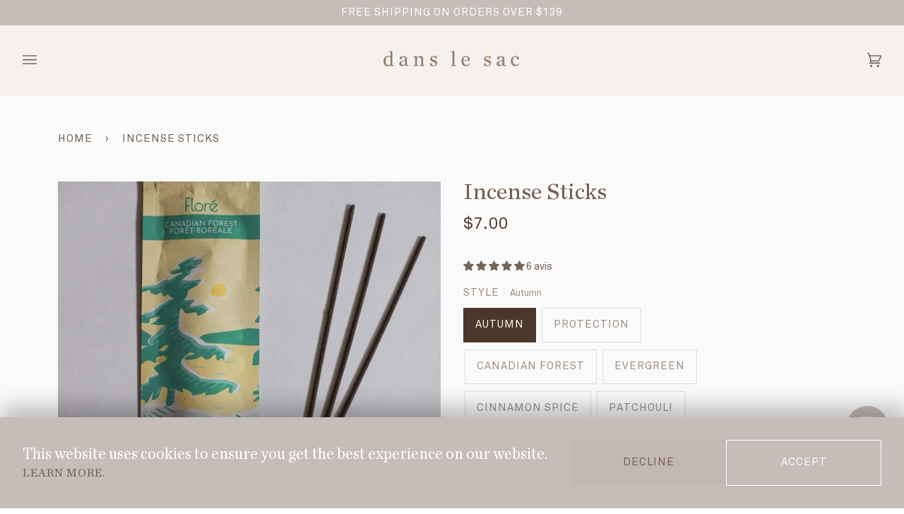

--- FILE ---
content_type: text/html; charset=utf-8
request_url: https://danslesac.co/en/products/batons-dencens
body_size: 86751
content:







    
        
        
        
    

    
    
        
        
        
    

    
    
        
        
        
    

    
    
        
        
        
    



<!doctype html>




<html class="no-js" lang="en" ><script type="text/javascript">
    (function(c,l,a,r,i,t,y){
        c[a]=c[a]||function(){(c[a].q=c[a].q||[]).push(arguments)};
        t=l.createElement(r);t.async=1;t.src="https://www.clarity.ms/tag/"+i;
        y=l.getElementsByTagName(r)[0];y.parentNode.insertBefore(t,y);
    })(window, document, "clarity", "script", "el5sf35989");
</script>
  <head><!-- SEOAnt Speed Up Script --><!-- /SEOAnt Speed Up Script -->
  <meta charset="utf-8">
  <meta http-equiv="X-UA-Compatible" content="IE=edge,chrome=1">
  <meta name="viewport" content="width=device-width,initial-scale=1,viewport-fit=cover">
  <meta name="theme-color" content="#725d52"><link rel="canonical" href="https://danslesac.co/en/products/batons-dencens"><meta name="p:domain_verify" content="3429cd0f313be162c14b79d446a9fc7e"/>
  <meta name="facebook-domain-verification" content="2adbdxtry6fq1yp72k0os8c0rcxbf4"/>

  <meta name="google-site-verification" content="8BbM68Da0BD64eb0hFt7KK5aF1FnUZ4NG2DCvCoS0sQ" />
  <meta name="google-site-verification" content="u4r3CcTezUoojU2gSLm3u-VK0HqAkR9sL9bMrAadw2w" />
  <meta name="google-site-verification" content="k8ObfetT8bwVGtKyBMcAzua94NIzrNW8Aeikqcz_fQ4" />
  <meta name="google-site-verification" content="ma6nY7vgrJ0KcFxQNLsRpi_ml21wD0U3EiGDDlKuDrA" />

  <script>
  window.YETT_BLACKLIST = [
    /klaviyo/,
    /loopclub/,
    /triplewhale/,
    /google/,
    /web-pixel/,
    /omni/,
    /tiktok/,
    /hotjar/,
    /amazon/,
  ];
  window.YETT_WHITELIST = [];
</script>


<script>
  const TYPE_ATTRIBUTE = 'javascript/blocked';
  const HIDDEN_SRC_ATTRIBUTE = 'yett-src';
  const patterns = {
    blacklist: window.YETT_BLACKLIST,
    whitelist: window.YETT_WHITELIST,
  };

  const features = {
    iframe: window.YETT_IFRAME,
  };

  // Backup list containing the original blacklisted elements
  const backupElements = {
    blacklisted: [],
  };

  const isOnBlacklist = (src, type) =>
    src &&
    (!type || type !== TYPE_ATTRIBUTE) &&
    (!patterns.blacklist || patterns.blacklist.some((pattern) => pattern.test(src))) &&
    (!patterns.whitelist || patterns.whitelist.every((pattern) => !pattern.test(src)));

  const willBeUnblocked = function (script) {
    const src = script.getAttribute('src');
    return (
      (patterns.blacklist && patterns.blacklist.every((entry) => !entry.test(src))) ||
      (patterns.whitelist && patterns.whitelist.some((entry) => entry.test(src)))
    );
  };

  const createElementBackup = document.createElement;

  var originalDescriptors = {
    script: {
      class: HTMLScriptElement,
      src: Object.getOwnPropertyDescriptor(HTMLScriptElement.prototype, 'src'),
      type: Object.getOwnPropertyDescriptor(HTMLScriptElement.prototype, 'type'),
    },
  };

  if (features.iframe) {
    originalDescriptors.iframe = {
      class: HTMLIFrameElement,
      src: Object.getOwnPropertyDescriptor(HTMLIFrameElement.prototype, 'src'),
    };
  }

  // Monkey patch the createElement method to prevent dynamic scripts from executing
  document.createElement = function (...args) {
    // If this is not a patched tag, bypass
    const tagName = args[0].toLowerCase();
    const descriptors = originalDescriptors[tagName];
    if (descriptors === undefined) return createElementBackup.bind(document)(...args);

    const mockElt = createElementBackup.bind(document)(...args);

    // Define getters / setters to ensure that the script type is properly set
    try {
      Object.defineProperties(mockElt, {
        src: {
          get() {
            return descriptors.src.get.call(this);
          },
          set(value) {
            if (isOnBlacklist(value, mockElt.type)) {
              if (descriptors.type) {
                descriptors.type.set.call(this, TYPE_ATTRIBUTE);
              } else {
                descriptors.class.prototype.setAttribute.call(this, HIDDEN_SRC_ATTRIBUTE, value);
                value = undefined;
              }
            }

            if (value !== undefined) descriptors.src.set.call(this, value);
          },
        },
        type: {
          set(value) {
            const typeValue = isOnBlacklist(mockElt.src, mockElt.type) ? TYPE_ATTRIBUTE : value;
            descriptors.type.set.call(this, typeValue);
          },
        },
      });

      // Monkey patch the setAttribute function so that the setter is called instead
      mockElt.setAttribute = function (name, value) {
        if (name === 'type' || name === 'src') {
          mockElt[name] = value;
        } else descriptors.class.prototype.setAttribute.call(mockElt, name, value);
      };
    } catch (error) {
      // eslint-disable-next-line
      console.warn(
        'Yett: unable to prevent script execution for ' + tagName + ' src ',
        mockElt.src,
        '.\n',
        'A likely cause would be because you are using a third-party browser extension that monkey patches the "document.createElement" function.'
      );
    }
    return mockElt;
  };

  // Setup a mutation observer to track DOM insertion
  const privacyObserver = new MutationObserver((mutations) => {
    for (let i = 0; i < mutations.length; i++) {
      const { addedNodes } = mutations[i];
      for (let i = 0; i < addedNodes.length; i++) {
        const node = addedNodes[i];
        // For each added script tag
        if (node.nodeType === 1 && node.tagName === 'SCRIPT') {
          const src = node.src;
          const type = node.type;
          // If the src is inside the blacklist and is not inside the whitelist
          if (isOnBlacklist(src, type)) {
            // We backup the node
            backupElements.blacklisted.push([node, node.type]);

            // Blocks inline script execution in Safari & Chrome
            node.type = TYPE_ATTRIBUTE;

            // Firefox has this additional event which prevents scripts from beeing executed
            const beforeScriptExecuteListener = function (event) {
              // Prevent only marked scripts from executing
              if (node.getAttribute('type') === TYPE_ATTRIBUTE) event.preventDefault();
              node.removeEventListener('beforescriptexecute', beforeScriptExecuteListener);
            };
            node.addEventListener('beforescriptexecute', beforeScriptExecuteListener);

            // Remove the node from the DOM
            node.parentElement && node.parentElement.removeChild(node);
          }
        }
      }
    }
  });

  const URL_REPLACER_REGEXP = new RegExp('[|\\{}()[\\]^$+*?.]', 'g');

  // Unblocks all (or a selection of) blacklisted scripts.
  const unblock = function (...scriptUrlsOrRegexes) {
    if (scriptUrlsOrRegexes.length < 1) {
      patterns.blacklist = [];
      patterns.whitelist = [];
    } else {
      if (patterns.blacklist) {
        patterns.blacklist = patterns.blacklist.filter((pattern) =>
          scriptUrlsOrRegexes.every((urlOrRegexp) => {
            if (typeof urlOrRegexp === 'string') return !pattern.test(urlOrRegexp);
            else if (urlOrRegexp instanceof RegExp) return pattern.toString() !== urlOrRegexp.toString();
          })
        );
      }
      if (patterns.whitelist) {
        patterns.whitelist = [
          ...patterns.whitelist,
          ...scriptUrlsOrRegexes
            .map((urlOrRegexp) => {
              if (typeof urlOrRegexp === 'string') {
                const escapedUrl = urlOrRegexp.replace(URL_REPLACER_REGEXP, '\\$&');
                const permissiveRegexp = '.*' + escapedUrl + '.*';
                if (patterns.whitelist.every((p) => p.toString() !== permissiveRegexp.toString())) {
                  return new RegExp(permissiveRegexp);
                }
              } else if (urlOrRegexp instanceof RegExp) {
                if (patterns.whitelist.every((p) => p.toString() !== urlOrRegexp.toString())) {
                  return urlOrRegexp;
                }
              }
              return null;
            })
            .filter(Boolean),
        ];
      }
    }

    // Parse existing tags with a marked type
    const tags = document.querySelectorAll(`script[type="${TYPE_ATTRIBUTE}"], *[${HIDDEN_SRC_ATTRIBUTE}]`);
    for (let i = 0; i < tags.length; i++) {
      const elem = tags[i];
      if (willBeUnblocked(elem)) {
        backupElements.blacklisted.push([elem, 'application/javascript']);
        elem.parentElement.removeChild(elem);
      }
    }

    // Exclude 'whitelisted' scripts from the blacklist and append them to <head>
    let indexOffset = 0;
    [...backupElements.blacklisted].forEach(([elem, type], index) => {
      if (willBeUnblocked(elem)) {
        const tagName = elem.tagName.toLowerCase();
        const elementNode = document.createElement(tagName);
        const stashedSrc = elem.getAttribute(HIDDEN_SRC_ATTRIBUTE);
        if (stashedSrc) {
          console.log('Unstashing', stashedSrc);
          elementNode.setAttribute('src', stashedSrc);
        } else {
          console.log('resetting', elem.src);
          elementNode.setAttribute('type', type || 'application/javascript');
          elementNode.setAttribute('src', elem.src);
        }

        for (let key in elem) {
          if (key.startsWith('on')) {
            elementNode[key] = elem[key];
          }
        }
        document.head.appendChild(elementNode);
        backupElements.blacklisted.splice(index - indexOffset, 1);
        indexOffset++;
      }
    });

    // Disconnect the observer if the blacklist is empty for performance reasons
    if (patterns.blacklist && patterns.blacklist.length < 1) {
      privacyObserver.disconnect();
    }
  };

  // Starts the monitoring
  privacyObserver.observe(document.documentElement, {
    childList: true,
    subtree: true,
  });

  // Setup a mutation observer to track DOM insertion
  const bannerObserver = new MutationObserver((mutations) => {
    for (let i = 0; i < mutations.length; i++) {
      const { addedNodes } = mutations[i];
      for (let i = 0; i < addedNodes.length; i++) {
        const node = addedNodes[i];
        if (node.nodeType === 1 && node.id !== 'privacy-banner') {
          if (node.style.zIndex > 999999) {
            node.style.zIndex = 999999;
          }
        }
      }
    }
  });
</script>


<script>
  function getBannerEl() {
    return document.getElementById('privacy-banner');
  }

  function hideBanner(res) {
    bannerObserver.disconnect();
    getBannerEl().style.display = 'none';
  }

  function showBanner() {
    getBannerEl().style.display = 'block';
  }

  function handleAccept(e) {
    window.Shopify.customerPrivacy.setTrackingConsent(true, hideBanner);
    console.log('Accepted');
    unblock();
    document.addEventListener('trackingConsentAccepted', function () {
      console.log('trackingConsentAccepted event fired');
    });
  }

  function handleDecline() {
    window.Shopify.customerPrivacy.setTrackingConsent(false, hideBanner);
  }

  function getTrackingCookie() {
    console.log(document.cookie);
    let trackingCookie = document.cookie
      .split(';')
      .map((c) => c.trim())
      .filter((c) => c.startsWith('_tracking_consent'))
      .map((c) => c.split('=')[1])[0];

    trackingCookie = trackingCookie ? decodeURIComponent(trackingCookie) : '{}';

    return trackingCookie;
  }

  function initPrivacyBanner() {
    const consent = window.Shopify.customerPrivacy.getTrackingConsent();
    const canTrack = window.Shopify.customerPrivacy.userCanBeTracked();
  
    if ((consent === 'granted' || consent === 'yes') && canTrack) {
      unblock();
      return;
    }
  
    if (consent === 'no_interaction' || consent === 'denied' || consent === 'no') {
      showBanner();
    }
  }



  document.addEventListener('DOMContentLoaded', function () {
    window.Shopify.loadFeatures(
      [
        {
          name: 'consent-tracking-api',
          version: '0.1',
        },
      ],
      function (error) {
        if (error) {
          throw error;
        }

        initPrivacyBanner();
      }
    );

    const privacyBanner = `<style>
      #privacy-banner {
        display: none;
        position: fixed;
        bottom: 0px;
        margin-bottom: 0px;
        width: 100%;
        max-width: 100%;
        padding: 0px;
        filter: drop-shadow(3px -15px 15px rgb(0 0 0 / 0.25));
        border: none;
        background: #C6BDB9;
        color: #FFFFFF;
        z-index: 9999999;
      }

      #privacy-banner::backdrop {
        pointer-events: none;
      }

      #privacy-banner > .content {
        display: inline-flex;
        position: relative;
        z-index: 2;
        width: 100%;
        justify-content: center;
        align-items: center;
        padding: 2rem;
        color: #FFFFFF;
        background: #C6BDB9;
        gap: 2rem;
      }

      #privacy-banner > .content span {
        display: block;
      }

      #privacy-banner > .content a {
        padding-left: 0px;
        padding-right: 0px;
        text-decoration: none;
      }

      #privacy-banner .standard__heading {
        margin-bottom: 0px;
        flex-grow: 1;
        width: min-content;
      }

      @media screen and (max-width: 767px) {
        #privacy-banner > .content {
          flex-direction: column;
          gap: 2rem;
        }

        #privacy-banner .standard__heading {
          width: fit-content;
        }
      }

      @media screen and (max-width: 480px) {
        #privacy-banner > .content button {
          width: 100%;
        }
      }
    </style>
    <div id="privacy-banner">
      <div class="content">
      <p class="standard__heading standard__heading--set heading-size-6 aos-init aos-animate"
        ><span>This website uses cookies to ensure you get the best experience on our website.</span>
        <a href="/en/policies/privacy-policy" class="caps--link btn--small btn--neutral aos-init aos-animate" style="white-space: nowrap;">Learn more.</a>
        </p
      >
        <div style="display: inline-flex; gap: 1rem; flex-wrap: wrap; justify-content: flex-end">
      <button class="btn--soft btn--long uppercase btn--secondary aos-init aos-animate" onclick="handleDecline()">Decline</button>
      <button class="btn--outline btn--white hero__btn btn--long uppercase aos-init aos-animate" onclick="handleAccept()">Accept</button>
      </div>
      </div>
    </div>`;

    document.body.insertAdjacentHTML('beforeend', privacyBanner);
    // Starts the monitoring
    bannerObserver.observe(document.documentElement, {
      childList: true,
      subtree: true,
    });
  });
</script>

  
  <!-- ======================= Pipeline Theme V6.2.2 ========================= -->

  <link rel="preconnect" href="https://cdn.shopify.com" crossorigin>
  <link rel="preconnect" href="https://fonts.shopify.com" crossorigin>
  <link rel="preconnect" href="https://monorail-edge.shopifysvc.com" crossorigin>


  <link rel="preload" href="//danslesac.co/cdn/shop/t/24/assets/lazysizes.js?v=111431644619468174291731434245" as="script">
  <link rel="preload" href="//danslesac.co/cdn/shop/t/24/assets/vendor.js?v=174357195950707206411731434245" as="script">
  <link rel="preload" href="//danslesac.co/cdn/shop/t/24/assets/theme.js?v=154494577552861806741731434245" as="script">
  <link rel="preload" href="//danslesac.co/cdn/shop/t/24/assets/theme.css?v=121984501815093352401731434245" as="style">

  
<link rel="preload" as="image" 
      href="//danslesac.co/cdn/shop/products/IMG_2965_1_small.jpg?v=1731427932" 
      srcset="//danslesac.co/cdn/shop/products/IMG_2965_1_550x.jpg?v=1731427932 550w,//danslesac.co/cdn/shop/products/IMG_2965_1_1100x.jpg?v=1731427932 1100w,//danslesac.co/cdn/shop/products/IMG_2965_1.jpg?v=1731427932 1262w"
      sizes="(min-width: 768px), 50vw, 
             100vw">
  
<link rel="shortcut icon" href="//danslesac.co/cdn/shop/files/Logo_checkout_height_32x32.png?v=1661112650" type="image/png"><!-- Title and description ================================================ -->
  
<!-- /snippets/social-meta-tags.liquid --><meta property="og:site_name" content="Dans Le Sac">
<meta property="og:url" content="https://danslesac.co/en/products/batons-dencens">
<meta property="og:title" content="Incense Sticks">
<meta property="og:type" content="product">
<meta property="og:description" content="An incense stick to create the atmosphere of your choice in a few moments. For use with our ceramic incense holder. Made in Canada Each package contains 20 incense sticks."><meta property="og:price:amount" content="7.00">
  <meta property="og:price:currency" content="CAD">
      <meta property="og:image" content="http://danslesac.co/cdn/shop/products/IMG_2965_1.jpg?v=1731427932">
      <meta property="og:image:secure_url" content="https://danslesac.co/cdn/shop/products/IMG_2965_1.jpg?v=1731427932">
      <meta property="og:image:height" content="1262">
      <meta property="og:image:width" content="1262">
      <meta property="og:image" content="http://danslesac.co/cdn/shop/products/potre-encenAtelierTrema-4_1.jpg?v=1731427935">
      <meta property="og:image:secure_url" content="https://danslesac.co/cdn/shop/products/potre-encenAtelierTrema-4_1.jpg?v=1731427935">
      <meta property="og:image:height" content="2000">
      <meta property="og:image:width" content="2000">
      <meta property="og:image" content="http://danslesac.co/cdn/shop/files/Captured_ecran2024-10-23125303.png?v=1731427947">
      <meta property="og:image:secure_url" content="https://danslesac.co/cdn/shop/files/Captured_ecran2024-10-23125303.png?v=1731427947">
      <meta property="og:image:height" content="539">
      <meta property="og:image:width" content="537">
<meta property="twitter:image" content="http://danslesac.co/cdn/shop/products/IMG_2965_1_1200x1200.jpg?v=1731427932">

<meta name="twitter:site" content="@">
<meta name="twitter:card" content="summary_large_image">
<meta name="twitter:title" content="Incense Sticks">
<meta name="twitter:description" content="An incense stick to create the atmosphere of your choice in a few moments. For use with our ceramic incense holder. Made in Canada Each package contains 20 incense sticks.">
<!-- CSS ================================================================== -->
  
  <link href="//danslesac.co/cdn/shop/t/24/assets/font-settings.css?v=29391513025360630431762782623" rel="stylesheet" type="text/css" media="all" />

  



<style data-shopify>

:root {
/* ================ Spinner ================ */
--SPINNER: url(//danslesac.co/cdn/shop/t/24/assets/spinner.gif?v=74017169589876499871731434245);

/* ================ Product video ================ */

--COLOR-VIDEO-BG: #ededed;


/* ================ Color Variables ================ */

/* === Backgrounds ===*/
--COLOR-BG: #fafafa;
--COLOR-BG-ACCENT: #f5f2ee;

/* === Text colors ===*/
--COLOR-TEXT-DARK: #4c372c;
--COLOR-TEXT: #725d52;
--COLOR-TEXT-LIGHT: #9b8c84;

/* === Bright color ===*/
--COLOR-PRIMARY: #51443c;
--COLOR-PRIMARY-HOVER: #2a1e16;
--COLOR-PRIMARY-FADE: rgba(81, 68, 60, 0.05);
--COLOR-PRIMARY-FADE-HOVER: rgba(81, 68, 60, 0.1);--COLOR-PRIMARY-OPPOSITE: #ffffff;

/* === Secondary/link Color ===*/
--COLOR-SECONDARY: #725d52;
--COLOR-SECONDARY-HOVER: #4f3629;
--COLOR-SECONDARY-FADE: rgba(114, 93, 82, 0.05);
--COLOR-SECONDARY-FADE-HOVER: rgba(114, 93, 82, 0.1);--COLOR-SECONDARY-OPPOSITE: #ffffff;

/* === Shades of grey ===*/
--COLOR-A5:  rgba(114, 93, 82, 0.05);
--COLOR-A10: rgba(114, 93, 82, 0.1);
--COLOR-A20: rgba(114, 93, 82, 0.2);
--COLOR-A35: rgba(114, 93, 82, 0.35);
--COLOR-A50: rgba(114, 93, 82, 0.5);
--COLOR-A80: rgba(114, 93, 82, 0.8);
--COLOR-A90: rgba(114, 93, 82, 0.9);
--COLOR-A95: rgba(114, 93, 82, 0.95);


/* ================ Inverted Color Variables ================ */

--INVERSE-BG: #51443c;
--INVERSE-BG-ACCENT: #c6bdb9;

/* === Text colors ===*/
--INVERSE-TEXT-DARK: #988274;
--INVERSE-TEXT: #51443c;
--INVERSE-TEXT-LIGHT: #51443c;

/* === Bright color ===*/
--INVERSE-PRIMARY: #f5f2ee;
--INVERSE-PRIMARY-HOVER: #e0cdb6;
--INVERSE-PRIMARY-FADE: rgba(245, 242, 238, 0.05);
--INVERSE-PRIMARY-FADE-HOVER: rgba(245, 242, 238, 0.1);--INVERSE-PRIMARY-OPPOSITE: #000000;


/* === Second Color ===*/
--INVERSE-SECONDARY: #51443c;
--INVERSE-SECONDARY-HOVER: #2a1e16;
--INVERSE-SECONDARY-FADE: rgba(81, 68, 60, 0.05);
--INVERSE-SECONDARY-FADE-HOVER: rgba(81, 68, 60, 0.1);--INVERSE-SECONDARY-OPPOSITE: #ffffff;


/* === Shades of grey ===*/
--INVERSE-A5:  rgba(81, 68, 60, 0.05);
--INVERSE-A10: rgba(81, 68, 60, 0.1);
--INVERSE-A20: rgba(81, 68, 60, 0.2);
--INVERSE-A35: rgba(81, 68, 60, 0.3);
--INVERSE-A80: rgba(81, 68, 60, 0.8);
--INVERSE-A90: rgba(81, 68, 60, 0.9);
--INVERSE-A95: rgba(81, 68, 60, 0.95);


/* === Account Bar ===*/
--COLOR-ANNOUNCEMENT-BG: #c6bdb9;
--COLOR-ANNOUNCEMENT-TEXT: #ffffff;

/* === Nav and dropdown link background ===*/
--COLOR-NAV: #f5f2ee;
--COLOR-NAV-TEXT: #766456;
--COLOR-NAV-BORDER: rgba(0,0,0,0);
--COLOR-NAV-A10: rgba(118, 100, 86, 0.1);
--COLOR-NAV-A50: rgba(118, 100, 86, 0.5);
--COLOR-HIGHLIGHT-LINK: #725d52;

/* === Site Footer ===*/
--COLOR-FOOTER-BG: #c6bdb9;
--COLOR-FOOTER-TEXT: #51443c;
--COLOR-FOOTER-A5: rgba(81, 68, 60, 0.05);
--COLOR-FOOTER-A15: rgba(81, 68, 60, 0.15);
--COLOR-FOOTER-A90: rgba(81, 68, 60, 0.9);

/* === Products ===*/
--PRODUCT-GRID-ASPECT-RATIO: 100%;

/* === Product badges ===*/
--COLOR-BADGE: #766456;
--COLOR-BADGE-TEXT: #ffffff;

/* === disabled form colors ===*/
--COLOR-DISABLED-BG: #eceae9;
--COLOR-DISABLED-TEXT: #cac3bf;

--INVERSE-DISABLED-BG: #51443c;
--INVERSE-DISABLED-TEXT: #51443c;

/* === Button Radius === */
--BUTTON-RADIUS: 0px;


/* ================ Typography ================ */

/*--FONT-STACK-BODY: , ;*/
--FONT-STACK-BODY: 'Akkurat', Montserrat, sans-serif;
--FONT-STYLE-BODY: ;
--FONT-WEIGHT-BODY: 400;
--FONT-WEIGHT-BODY-BOLD: 700;
--FONT-ADJUST-BODY: 1.0;

/*--FONT-STACK-HEADING: , ;*/
--FONT-STACK-HEADING: 'Chronicle Text G1', Garamond, serif;
--FONT-STYLE-HEADING: ;
--FONT-WEIGHT-HEADING: 400;
--FONT-WEIGHT-HEADING-BOLD: 700;
--FONT-ADJUST-HEADING: 1.05;

  --FONT-HEADING-SPACE: initial;
  --FONT-HEADING-CAPS: initial;


--FONT-STACK-ACCENT: Montserrat, ;
--FONT-STYLE-ACCENT: normal;
--FONT-WEIGHT-ACCENT: 400;
--FONT-WEIGHT-ACCENT-BOLD: 500;
--FONT-ADJUST-ACCENT: 1.25;

--ICO-SELECT: url('//danslesac.co/cdn/shop/t/24/assets/ico-select.svg?v=101848572560090294231731434245');

--URL-ZOOM: url('//danslesac.co/cdn/shop/t/24/assets/cursor-zoom.svg?v=60698488614345447151731434245');
--URL-ZOOM-2X: url('//danslesac.co/cdn/shop/t/24/assets/cursor-zoom-2x.svg?v=142827579609223993101731434245');

/* ================ Photo correction ================ */
--PHOTO-CORRECTION: 100%;



}

</style>

  <link href="//danslesac.co/cdn/shop/t/24/assets/theme.css?v=121984501815093352401731434245" rel="stylesheet" type="text/css" media="all" />
  <link href="//danslesac.co/cdn/shop/t/24/assets/custom.css?v=135582550376462417451731434245" rel="stylesheet" type="text/css" media="all" />
  <script>
    document.documentElement.className = document.documentElement.className.replace('no-js', 'js');
    let root = '/en';
    if (root[root.length - 1] !== '/') {
      root = `${root}/`;
    }
    var theme = {
      routes: {
        root_url: root,
        cart: '/en/cart',
        cart_add_url: '/en/cart/add',
        product_recommendations_url: '/en/recommendations/products',
        account_addresses_url: '/en/account/addresses'
      },
      assets: {
        photoswipe: '//danslesac.co/cdn/shop/t/24/assets/photoswipe.js?v=127104016560770043431731434245',
        smoothscroll: '//danslesac.co/cdn/shop/t/24/assets/smoothscroll.js?v=37906625415260927261731434245',
        swatches: '//danslesac.co/cdn/shop/t/24/assets/swatches.json?v=91002686165904216891765813132',
        noImage: '//danslesac.co/cdn/shopifycloud/storefront/assets/no-image-2048-a2addb12.gif',
        base: '//danslesac.co/cdn/shop/t/24/assets/'
      },
      strings: {
        swatchesKey: "Couleur, Color",     
        addToCart: "Add to cart",
        estimateShipping: "Estimate shipping",
        noShippingAvailable: "We do not ship to this destination.",
        free: "Free",
        from: "From",
        preOrder: "Pre-order",
        soldOut: "Sold out",
        sale: "Sale",
        subscription: "Subscription",
        unavailable: "Unavailable",
        unitPrice: "Unit price",
        unitPriceSeparator: "per",        
        stockout: "All available stock is in cart",
        products: "Products",
        pages: "Pages",
        collections: "Collections",
        resultsFor: "Results for",
        noResultsFor: "No results for",
        articles: "Items"
      },
      settings: {
        badge_sale_type: "percentage",
        search_products: true,
        search_collections: true,
        search_pages: true,
        search_articles: true,
        animate_hover: true,
        animate_scroll: true
      },
      info: {
        name: 'pipeline'
      },
      moneyFormat: "\u003cspan class=money\u003e${{amount}}\u003c\/span\u003e",
      version: '6.2.2'
    }
    let windowInnerHeight = window.innerHeight;
    document.documentElement.style.setProperty('--full-screen', `${windowInnerHeight}px`);
    document.documentElement.style.setProperty('--three-quarters', `${windowInnerHeight * 0.75}px`);
    document.documentElement.style.setProperty('--two-thirds', `${windowInnerHeight * 0.66}px`);
    document.documentElement.style.setProperty('--one-half', `${windowInnerHeight * 0.5}px`);
    document.documentElement.style.setProperty('--one-third', `${windowInnerHeight * 0.33}px`);
    document.documentElement.style.setProperty('--one-fifth', `${windowInnerHeight * 0.2}px`);

    window.lazySizesConfig = window.lazySizesConfig || {};
    window.lazySizesConfig.loadHidden = false;
  </script><!-- Theme Javascript ============================================================== -->
  <script src="//danslesac.co/cdn/shop/t/24/assets/lazysizes.js?v=111431644619468174291731434245" async="async"></script>
  <script src="//danslesac.co/cdn/shop/t/24/assets/vendor.js?v=174357195950707206411731434245" defer="defer"></script>
  <script src="//danslesac.co/cdn/shop/t/24/assets/theme.js?v=154494577552861806741731434245" defer="defer"></script>

  <script>
    (function () {
      function onPageShowEvents() {
        if ('requestIdleCallback' in window) {
          requestIdleCallback(initCartEvent)
        } else {
          initCartEvent()
        }
        function initCartEvent(){
          document.documentElement.dispatchEvent(new CustomEvent('theme:cart:init', {
            bubbles: true
          }));
        }
      };
      window.onpageshow = onPageShowEvents;
    })();
  </script>

  <script type="text/javascript">
    if (window.MSInputMethodContext && document.documentMode) {
      var scripts = document.getElementsByTagName('script')[0];
      var polyfill = document.createElement("script");
      polyfill.defer = true;
      polyfill.src = "//danslesac.co/cdn/shop/t/24/assets/ie11.js?v=144489047535103983231731434245";

      scripts.parentNode.insertBefore(polyfill, scripts);
    }
  </script>

  <!-- Shopify app scripts =========================================================== -->
  <script>window.performance && window.performance.mark && window.performance.mark('shopify.content_for_header.start');</script><meta name="google-site-verification" content="19vhjdZFP0sOAnMS7WPGLnbIsRMnjy8yiNrS7EqqFDY">
<meta name="google-site-verification" content="u4r3CcTezUoojU2gSLm3u-VK0HqAkR9sL9bMrAadw2w">
<meta name="google-site-verification" content="mqhRV8k_QdnAhZxdXV4B0WdeGrQZ1Hw35Ku1UFUCY3M">
<meta id="shopify-digital-wallet" name="shopify-digital-wallet" content="/2139193404/digital_wallets/dialog">
<meta name="shopify-checkout-api-token" content="d60d3058370218bacf583b0f28147742">
<meta id="in-context-paypal-metadata" data-shop-id="2139193404" data-venmo-supported="false" data-environment="production" data-locale="en_US" data-paypal-v4="true" data-currency="CAD">
<link rel="alternate" hreflang="x-default" href="https://danslesac.co/fr-ca/products/batons-dencens">
<link rel="alternate" hreflang="fr" href="https://danslesac.co/fr-ca/products/batons-dencens">
<link rel="alternate" hreflang="en" href="https://danslesac.co/en-ca/products/batons-dencens">
<link rel="alternate" hreflang="fr-AC" href="https://danslesac.co/products/batons-dencens">
<link rel="alternate" hreflang="en-AC" href="https://danslesac.co/en/products/batons-dencens">
<link rel="alternate" hreflang="fr-AD" href="https://danslesac.co/products/batons-dencens">
<link rel="alternate" hreflang="en-AD" href="https://danslesac.co/en/products/batons-dencens">
<link rel="alternate" hreflang="fr-AE" href="https://danslesac.co/products/batons-dencens">
<link rel="alternate" hreflang="en-AE" href="https://danslesac.co/en/products/batons-dencens">
<link rel="alternate" hreflang="fr-AF" href="https://danslesac.co/products/batons-dencens">
<link rel="alternate" hreflang="en-AF" href="https://danslesac.co/en/products/batons-dencens">
<link rel="alternate" hreflang="fr-AG" href="https://danslesac.co/products/batons-dencens">
<link rel="alternate" hreflang="en-AG" href="https://danslesac.co/en/products/batons-dencens">
<link rel="alternate" hreflang="fr-AI" href="https://danslesac.co/products/batons-dencens">
<link rel="alternate" hreflang="en-AI" href="https://danslesac.co/en/products/batons-dencens">
<link rel="alternate" hreflang="fr-AL" href="https://danslesac.co/products/batons-dencens">
<link rel="alternate" hreflang="en-AL" href="https://danslesac.co/en/products/batons-dencens">
<link rel="alternate" hreflang="fr-AM" href="https://danslesac.co/products/batons-dencens">
<link rel="alternate" hreflang="en-AM" href="https://danslesac.co/en/products/batons-dencens">
<link rel="alternate" hreflang="fr-AO" href="https://danslesac.co/products/batons-dencens">
<link rel="alternate" hreflang="en-AO" href="https://danslesac.co/en/products/batons-dencens">
<link rel="alternate" hreflang="fr-AR" href="https://danslesac.co/products/batons-dencens">
<link rel="alternate" hreflang="en-AR" href="https://danslesac.co/en/products/batons-dencens">
<link rel="alternate" hreflang="fr-AT" href="https://danslesac.co/products/batons-dencens">
<link rel="alternate" hreflang="en-AT" href="https://danslesac.co/en/products/batons-dencens">
<link rel="alternate" hreflang="fr-AU" href="https://danslesac.co/products/batons-dencens">
<link rel="alternate" hreflang="en-AU" href="https://danslesac.co/en/products/batons-dencens">
<link rel="alternate" hreflang="fr-AW" href="https://danslesac.co/products/batons-dencens">
<link rel="alternate" hreflang="en-AW" href="https://danslesac.co/en/products/batons-dencens">
<link rel="alternate" hreflang="fr-AX" href="https://danslesac.co/products/batons-dencens">
<link rel="alternate" hreflang="en-AX" href="https://danslesac.co/en/products/batons-dencens">
<link rel="alternate" hreflang="fr-AZ" href="https://danslesac.co/products/batons-dencens">
<link rel="alternate" hreflang="en-AZ" href="https://danslesac.co/en/products/batons-dencens">
<link rel="alternate" hreflang="fr-BA" href="https://danslesac.co/products/batons-dencens">
<link rel="alternate" hreflang="en-BA" href="https://danslesac.co/en/products/batons-dencens">
<link rel="alternate" hreflang="fr-BB" href="https://danslesac.co/products/batons-dencens">
<link rel="alternate" hreflang="en-BB" href="https://danslesac.co/en/products/batons-dencens">
<link rel="alternate" hreflang="fr-BD" href="https://danslesac.co/products/batons-dencens">
<link rel="alternate" hreflang="en-BD" href="https://danslesac.co/en/products/batons-dencens">
<link rel="alternate" hreflang="fr-BE" href="https://danslesac.co/products/batons-dencens">
<link rel="alternate" hreflang="en-BE" href="https://danslesac.co/en/products/batons-dencens">
<link rel="alternate" hreflang="fr-BF" href="https://danslesac.co/products/batons-dencens">
<link rel="alternate" hreflang="en-BF" href="https://danslesac.co/en/products/batons-dencens">
<link rel="alternate" hreflang="fr-BG" href="https://danslesac.co/products/batons-dencens">
<link rel="alternate" hreflang="en-BG" href="https://danslesac.co/en/products/batons-dencens">
<link rel="alternate" hreflang="fr-BH" href="https://danslesac.co/products/batons-dencens">
<link rel="alternate" hreflang="en-BH" href="https://danslesac.co/en/products/batons-dencens">
<link rel="alternate" hreflang="fr-BI" href="https://danslesac.co/products/batons-dencens">
<link rel="alternate" hreflang="en-BI" href="https://danslesac.co/en/products/batons-dencens">
<link rel="alternate" hreflang="fr-BJ" href="https://danslesac.co/products/batons-dencens">
<link rel="alternate" hreflang="en-BJ" href="https://danslesac.co/en/products/batons-dencens">
<link rel="alternate" hreflang="fr-BL" href="https://danslesac.co/products/batons-dencens">
<link rel="alternate" hreflang="en-BL" href="https://danslesac.co/en/products/batons-dencens">
<link rel="alternate" hreflang="fr-BM" href="https://danslesac.co/products/batons-dencens">
<link rel="alternate" hreflang="en-BM" href="https://danslesac.co/en/products/batons-dencens">
<link rel="alternate" hreflang="fr-BN" href="https://danslesac.co/products/batons-dencens">
<link rel="alternate" hreflang="en-BN" href="https://danslesac.co/en/products/batons-dencens">
<link rel="alternate" hreflang="fr-BO" href="https://danslesac.co/products/batons-dencens">
<link rel="alternate" hreflang="en-BO" href="https://danslesac.co/en/products/batons-dencens">
<link rel="alternate" hreflang="fr-BQ" href="https://danslesac.co/products/batons-dencens">
<link rel="alternate" hreflang="en-BQ" href="https://danslesac.co/en/products/batons-dencens">
<link rel="alternate" hreflang="fr-BR" href="https://danslesac.co/products/batons-dencens">
<link rel="alternate" hreflang="en-BR" href="https://danslesac.co/en/products/batons-dencens">
<link rel="alternate" hreflang="fr-BS" href="https://danslesac.co/products/batons-dencens">
<link rel="alternate" hreflang="en-BS" href="https://danslesac.co/en/products/batons-dencens">
<link rel="alternate" hreflang="fr-BT" href="https://danslesac.co/products/batons-dencens">
<link rel="alternate" hreflang="en-BT" href="https://danslesac.co/en/products/batons-dencens">
<link rel="alternate" hreflang="fr-BW" href="https://danslesac.co/products/batons-dencens">
<link rel="alternate" hreflang="en-BW" href="https://danslesac.co/en/products/batons-dencens">
<link rel="alternate" hreflang="fr-BY" href="https://danslesac.co/products/batons-dencens">
<link rel="alternate" hreflang="en-BY" href="https://danslesac.co/en/products/batons-dencens">
<link rel="alternate" hreflang="fr-BZ" href="https://danslesac.co/products/batons-dencens">
<link rel="alternate" hreflang="en-BZ" href="https://danslesac.co/en/products/batons-dencens">
<link rel="alternate" hreflang="fr-CC" href="https://danslesac.co/products/batons-dencens">
<link rel="alternate" hreflang="en-CC" href="https://danslesac.co/en/products/batons-dencens">
<link rel="alternate" hreflang="fr-CD" href="https://danslesac.co/products/batons-dencens">
<link rel="alternate" hreflang="en-CD" href="https://danslesac.co/en/products/batons-dencens">
<link rel="alternate" hreflang="fr-CF" href="https://danslesac.co/products/batons-dencens">
<link rel="alternate" hreflang="en-CF" href="https://danslesac.co/en/products/batons-dencens">
<link rel="alternate" hreflang="fr-CG" href="https://danslesac.co/products/batons-dencens">
<link rel="alternate" hreflang="en-CG" href="https://danslesac.co/en/products/batons-dencens">
<link rel="alternate" hreflang="fr-CH" href="https://danslesac.co/products/batons-dencens">
<link rel="alternate" hreflang="en-CH" href="https://danslesac.co/en/products/batons-dencens">
<link rel="alternate" hreflang="fr-CI" href="https://danslesac.co/products/batons-dencens">
<link rel="alternate" hreflang="en-CI" href="https://danslesac.co/en/products/batons-dencens">
<link rel="alternate" hreflang="fr-CK" href="https://danslesac.co/products/batons-dencens">
<link rel="alternate" hreflang="en-CK" href="https://danslesac.co/en/products/batons-dencens">
<link rel="alternate" hreflang="fr-CL" href="https://danslesac.co/products/batons-dencens">
<link rel="alternate" hreflang="en-CL" href="https://danslesac.co/en/products/batons-dencens">
<link rel="alternate" hreflang="fr-CM" href="https://danslesac.co/products/batons-dencens">
<link rel="alternate" hreflang="en-CM" href="https://danslesac.co/en/products/batons-dencens">
<link rel="alternate" hreflang="fr-CN" href="https://danslesac.co/products/batons-dencens">
<link rel="alternate" hreflang="en-CN" href="https://danslesac.co/en/products/batons-dencens">
<link rel="alternate" hreflang="fr-CO" href="https://danslesac.co/products/batons-dencens">
<link rel="alternate" hreflang="en-CO" href="https://danslesac.co/en/products/batons-dencens">
<link rel="alternate" hreflang="fr-CR" href="https://danslesac.co/products/batons-dencens">
<link rel="alternate" hreflang="en-CR" href="https://danslesac.co/en/products/batons-dencens">
<link rel="alternate" hreflang="fr-CV" href="https://danslesac.co/products/batons-dencens">
<link rel="alternate" hreflang="en-CV" href="https://danslesac.co/en/products/batons-dencens">
<link rel="alternate" hreflang="fr-CW" href="https://danslesac.co/products/batons-dencens">
<link rel="alternate" hreflang="en-CW" href="https://danslesac.co/en/products/batons-dencens">
<link rel="alternate" hreflang="fr-CX" href="https://danslesac.co/products/batons-dencens">
<link rel="alternate" hreflang="en-CX" href="https://danslesac.co/en/products/batons-dencens">
<link rel="alternate" hreflang="fr-CY" href="https://danslesac.co/products/batons-dencens">
<link rel="alternate" hreflang="en-CY" href="https://danslesac.co/en/products/batons-dencens">
<link rel="alternate" hreflang="fr-CZ" href="https://danslesac.co/products/batons-dencens">
<link rel="alternate" hreflang="en-CZ" href="https://danslesac.co/en/products/batons-dencens">
<link rel="alternate" hreflang="fr-DE" href="https://danslesac.co/products/batons-dencens">
<link rel="alternate" hreflang="en-DE" href="https://danslesac.co/en/products/batons-dencens">
<link rel="alternate" hreflang="fr-DJ" href="https://danslesac.co/products/batons-dencens">
<link rel="alternate" hreflang="en-DJ" href="https://danslesac.co/en/products/batons-dencens">
<link rel="alternate" hreflang="fr-DK" href="https://danslesac.co/products/batons-dencens">
<link rel="alternate" hreflang="en-DK" href="https://danslesac.co/en/products/batons-dencens">
<link rel="alternate" hreflang="fr-DM" href="https://danslesac.co/products/batons-dencens">
<link rel="alternate" hreflang="en-DM" href="https://danslesac.co/en/products/batons-dencens">
<link rel="alternate" hreflang="fr-DO" href="https://danslesac.co/products/batons-dencens">
<link rel="alternate" hreflang="en-DO" href="https://danslesac.co/en/products/batons-dencens">
<link rel="alternate" hreflang="fr-DZ" href="https://danslesac.co/products/batons-dencens">
<link rel="alternate" hreflang="en-DZ" href="https://danslesac.co/en/products/batons-dencens">
<link rel="alternate" hreflang="fr-EC" href="https://danslesac.co/products/batons-dencens">
<link rel="alternate" hreflang="en-EC" href="https://danslesac.co/en/products/batons-dencens">
<link rel="alternate" hreflang="fr-EE" href="https://danslesac.co/products/batons-dencens">
<link rel="alternate" hreflang="en-EE" href="https://danslesac.co/en/products/batons-dencens">
<link rel="alternate" hreflang="fr-EG" href="https://danslesac.co/products/batons-dencens">
<link rel="alternate" hreflang="en-EG" href="https://danslesac.co/en/products/batons-dencens">
<link rel="alternate" hreflang="fr-EH" href="https://danslesac.co/products/batons-dencens">
<link rel="alternate" hreflang="en-EH" href="https://danslesac.co/en/products/batons-dencens">
<link rel="alternate" hreflang="fr-ER" href="https://danslesac.co/products/batons-dencens">
<link rel="alternate" hreflang="en-ER" href="https://danslesac.co/en/products/batons-dencens">
<link rel="alternate" hreflang="fr-ES" href="https://danslesac.co/products/batons-dencens">
<link rel="alternate" hreflang="en-ES" href="https://danslesac.co/en/products/batons-dencens">
<link rel="alternate" hreflang="fr-ET" href="https://danslesac.co/products/batons-dencens">
<link rel="alternate" hreflang="en-ET" href="https://danslesac.co/en/products/batons-dencens">
<link rel="alternate" hreflang="fr-FI" href="https://danslesac.co/products/batons-dencens">
<link rel="alternate" hreflang="en-FI" href="https://danslesac.co/en/products/batons-dencens">
<link rel="alternate" hreflang="fr-FJ" href="https://danslesac.co/products/batons-dencens">
<link rel="alternate" hreflang="en-FJ" href="https://danslesac.co/en/products/batons-dencens">
<link rel="alternate" hreflang="fr-FK" href="https://danslesac.co/products/batons-dencens">
<link rel="alternate" hreflang="en-FK" href="https://danslesac.co/en/products/batons-dencens">
<link rel="alternate" hreflang="fr-FO" href="https://danslesac.co/products/batons-dencens">
<link rel="alternate" hreflang="en-FO" href="https://danslesac.co/en/products/batons-dencens">
<link rel="alternate" hreflang="fr-FR" href="https://danslesac.co/products/batons-dencens">
<link rel="alternate" hreflang="en-FR" href="https://danslesac.co/en/products/batons-dencens">
<link rel="alternate" hreflang="fr-GA" href="https://danslesac.co/products/batons-dencens">
<link rel="alternate" hreflang="en-GA" href="https://danslesac.co/en/products/batons-dencens">
<link rel="alternate" hreflang="fr-GB" href="https://danslesac.co/products/batons-dencens">
<link rel="alternate" hreflang="en-GB" href="https://danslesac.co/en/products/batons-dencens">
<link rel="alternate" hreflang="fr-GD" href="https://danslesac.co/products/batons-dencens">
<link rel="alternate" hreflang="en-GD" href="https://danslesac.co/en/products/batons-dencens">
<link rel="alternate" hreflang="fr-GE" href="https://danslesac.co/products/batons-dencens">
<link rel="alternate" hreflang="en-GE" href="https://danslesac.co/en/products/batons-dencens">
<link rel="alternate" hreflang="fr-GF" href="https://danslesac.co/products/batons-dencens">
<link rel="alternate" hreflang="en-GF" href="https://danslesac.co/en/products/batons-dencens">
<link rel="alternate" hreflang="fr-GG" href="https://danslesac.co/products/batons-dencens">
<link rel="alternate" hreflang="en-GG" href="https://danslesac.co/en/products/batons-dencens">
<link rel="alternate" hreflang="fr-GH" href="https://danslesac.co/products/batons-dencens">
<link rel="alternate" hreflang="en-GH" href="https://danslesac.co/en/products/batons-dencens">
<link rel="alternate" hreflang="fr-GI" href="https://danslesac.co/products/batons-dencens">
<link rel="alternate" hreflang="en-GI" href="https://danslesac.co/en/products/batons-dencens">
<link rel="alternate" hreflang="fr-GL" href="https://danslesac.co/products/batons-dencens">
<link rel="alternate" hreflang="en-GL" href="https://danslesac.co/en/products/batons-dencens">
<link rel="alternate" hreflang="fr-GM" href="https://danslesac.co/products/batons-dencens">
<link rel="alternate" hreflang="en-GM" href="https://danslesac.co/en/products/batons-dencens">
<link rel="alternate" hreflang="fr-GN" href="https://danslesac.co/products/batons-dencens">
<link rel="alternate" hreflang="en-GN" href="https://danslesac.co/en/products/batons-dencens">
<link rel="alternate" hreflang="fr-GP" href="https://danslesac.co/products/batons-dencens">
<link rel="alternate" hreflang="en-GP" href="https://danslesac.co/en/products/batons-dencens">
<link rel="alternate" hreflang="fr-GQ" href="https://danslesac.co/products/batons-dencens">
<link rel="alternate" hreflang="en-GQ" href="https://danslesac.co/en/products/batons-dencens">
<link rel="alternate" hreflang="fr-GR" href="https://danslesac.co/products/batons-dencens">
<link rel="alternate" hreflang="en-GR" href="https://danslesac.co/en/products/batons-dencens">
<link rel="alternate" hreflang="fr-GS" href="https://danslesac.co/products/batons-dencens">
<link rel="alternate" hreflang="en-GS" href="https://danslesac.co/en/products/batons-dencens">
<link rel="alternate" hreflang="fr-GT" href="https://danslesac.co/products/batons-dencens">
<link rel="alternate" hreflang="en-GT" href="https://danslesac.co/en/products/batons-dencens">
<link rel="alternate" hreflang="fr-GW" href="https://danslesac.co/products/batons-dencens">
<link rel="alternate" hreflang="en-GW" href="https://danslesac.co/en/products/batons-dencens">
<link rel="alternate" hreflang="fr-GY" href="https://danslesac.co/products/batons-dencens">
<link rel="alternate" hreflang="en-GY" href="https://danslesac.co/en/products/batons-dencens">
<link rel="alternate" hreflang="fr-HK" href="https://danslesac.co/products/batons-dencens">
<link rel="alternate" hreflang="en-HK" href="https://danslesac.co/en/products/batons-dencens">
<link rel="alternate" hreflang="fr-HN" href="https://danslesac.co/products/batons-dencens">
<link rel="alternate" hreflang="en-HN" href="https://danslesac.co/en/products/batons-dencens">
<link rel="alternate" hreflang="fr-HR" href="https://danslesac.co/products/batons-dencens">
<link rel="alternate" hreflang="en-HR" href="https://danslesac.co/en/products/batons-dencens">
<link rel="alternate" hreflang="fr-HT" href="https://danslesac.co/products/batons-dencens">
<link rel="alternate" hreflang="en-HT" href="https://danslesac.co/en/products/batons-dencens">
<link rel="alternate" hreflang="fr-HU" href="https://danslesac.co/products/batons-dencens">
<link rel="alternate" hreflang="en-HU" href="https://danslesac.co/en/products/batons-dencens">
<link rel="alternate" hreflang="fr-ID" href="https://danslesac.co/products/batons-dencens">
<link rel="alternate" hreflang="en-ID" href="https://danslesac.co/en/products/batons-dencens">
<link rel="alternate" hreflang="fr-IE" href="https://danslesac.co/products/batons-dencens">
<link rel="alternate" hreflang="en-IE" href="https://danslesac.co/en/products/batons-dencens">
<link rel="alternate" hreflang="fr-IL" href="https://danslesac.co/products/batons-dencens">
<link rel="alternate" hreflang="en-IL" href="https://danslesac.co/en/products/batons-dencens">
<link rel="alternate" hreflang="fr-IM" href="https://danslesac.co/products/batons-dencens">
<link rel="alternate" hreflang="en-IM" href="https://danslesac.co/en/products/batons-dencens">
<link rel="alternate" hreflang="fr-IN" href="https://danslesac.co/products/batons-dencens">
<link rel="alternate" hreflang="en-IN" href="https://danslesac.co/en/products/batons-dencens">
<link rel="alternate" hreflang="fr-IO" href="https://danslesac.co/products/batons-dencens">
<link rel="alternate" hreflang="en-IO" href="https://danslesac.co/en/products/batons-dencens">
<link rel="alternate" hreflang="fr-IQ" href="https://danslesac.co/products/batons-dencens">
<link rel="alternate" hreflang="en-IQ" href="https://danslesac.co/en/products/batons-dencens">
<link rel="alternate" hreflang="fr-IS" href="https://danslesac.co/products/batons-dencens">
<link rel="alternate" hreflang="en-IS" href="https://danslesac.co/en/products/batons-dencens">
<link rel="alternate" hreflang="fr-IT" href="https://danslesac.co/products/batons-dencens">
<link rel="alternate" hreflang="en-IT" href="https://danslesac.co/en/products/batons-dencens">
<link rel="alternate" hreflang="fr-JE" href="https://danslesac.co/products/batons-dencens">
<link rel="alternate" hreflang="en-JE" href="https://danslesac.co/en/products/batons-dencens">
<link rel="alternate" hreflang="fr-JM" href="https://danslesac.co/products/batons-dencens">
<link rel="alternate" hreflang="en-JM" href="https://danslesac.co/en/products/batons-dencens">
<link rel="alternate" hreflang="fr-JO" href="https://danslesac.co/products/batons-dencens">
<link rel="alternate" hreflang="en-JO" href="https://danslesac.co/en/products/batons-dencens">
<link rel="alternate" hreflang="fr-JP" href="https://danslesac.co/products/batons-dencens">
<link rel="alternate" hreflang="en-JP" href="https://danslesac.co/en/products/batons-dencens">
<link rel="alternate" hreflang="fr-KE" href="https://danslesac.co/products/batons-dencens">
<link rel="alternate" hreflang="en-KE" href="https://danslesac.co/en/products/batons-dencens">
<link rel="alternate" hreflang="fr-KG" href="https://danslesac.co/products/batons-dencens">
<link rel="alternate" hreflang="en-KG" href="https://danslesac.co/en/products/batons-dencens">
<link rel="alternate" hreflang="fr-KH" href="https://danslesac.co/products/batons-dencens">
<link rel="alternate" hreflang="en-KH" href="https://danslesac.co/en/products/batons-dencens">
<link rel="alternate" hreflang="fr-KI" href="https://danslesac.co/products/batons-dencens">
<link rel="alternate" hreflang="en-KI" href="https://danslesac.co/en/products/batons-dencens">
<link rel="alternate" hreflang="fr-KM" href="https://danslesac.co/products/batons-dencens">
<link rel="alternate" hreflang="en-KM" href="https://danslesac.co/en/products/batons-dencens">
<link rel="alternate" hreflang="fr-KN" href="https://danslesac.co/products/batons-dencens">
<link rel="alternate" hreflang="en-KN" href="https://danslesac.co/en/products/batons-dencens">
<link rel="alternate" hreflang="fr-KR" href="https://danslesac.co/products/batons-dencens">
<link rel="alternate" hreflang="en-KR" href="https://danslesac.co/en/products/batons-dencens">
<link rel="alternate" hreflang="fr-KW" href="https://danslesac.co/products/batons-dencens">
<link rel="alternate" hreflang="en-KW" href="https://danslesac.co/en/products/batons-dencens">
<link rel="alternate" hreflang="fr-KY" href="https://danslesac.co/products/batons-dencens">
<link rel="alternate" hreflang="en-KY" href="https://danslesac.co/en/products/batons-dencens">
<link rel="alternate" hreflang="fr-KZ" href="https://danslesac.co/products/batons-dencens">
<link rel="alternate" hreflang="en-KZ" href="https://danslesac.co/en/products/batons-dencens">
<link rel="alternate" hreflang="fr-LA" href="https://danslesac.co/products/batons-dencens">
<link rel="alternate" hreflang="en-LA" href="https://danslesac.co/en/products/batons-dencens">
<link rel="alternate" hreflang="fr-LB" href="https://danslesac.co/products/batons-dencens">
<link rel="alternate" hreflang="en-LB" href="https://danslesac.co/en/products/batons-dencens">
<link rel="alternate" hreflang="fr-LC" href="https://danslesac.co/products/batons-dencens">
<link rel="alternate" hreflang="en-LC" href="https://danslesac.co/en/products/batons-dencens">
<link rel="alternate" hreflang="fr-LI" href="https://danslesac.co/products/batons-dencens">
<link rel="alternate" hreflang="en-LI" href="https://danslesac.co/en/products/batons-dencens">
<link rel="alternate" hreflang="fr-LK" href="https://danslesac.co/products/batons-dencens">
<link rel="alternate" hreflang="en-LK" href="https://danslesac.co/en/products/batons-dencens">
<link rel="alternate" hreflang="fr-LR" href="https://danslesac.co/products/batons-dencens">
<link rel="alternate" hreflang="en-LR" href="https://danslesac.co/en/products/batons-dencens">
<link rel="alternate" hreflang="fr-LS" href="https://danslesac.co/products/batons-dencens">
<link rel="alternate" hreflang="en-LS" href="https://danslesac.co/en/products/batons-dencens">
<link rel="alternate" hreflang="fr-LT" href="https://danslesac.co/products/batons-dencens">
<link rel="alternate" hreflang="en-LT" href="https://danslesac.co/en/products/batons-dencens">
<link rel="alternate" hreflang="fr-LU" href="https://danslesac.co/products/batons-dencens">
<link rel="alternate" hreflang="en-LU" href="https://danslesac.co/en/products/batons-dencens">
<link rel="alternate" hreflang="fr-LV" href="https://danslesac.co/products/batons-dencens">
<link rel="alternate" hreflang="en-LV" href="https://danslesac.co/en/products/batons-dencens">
<link rel="alternate" hreflang="fr-LY" href="https://danslesac.co/products/batons-dencens">
<link rel="alternate" hreflang="en-LY" href="https://danslesac.co/en/products/batons-dencens">
<link rel="alternate" hreflang="fr-MA" href="https://danslesac.co/products/batons-dencens">
<link rel="alternate" hreflang="en-MA" href="https://danslesac.co/en/products/batons-dencens">
<link rel="alternate" hreflang="fr-MC" href="https://danslesac.co/products/batons-dencens">
<link rel="alternate" hreflang="en-MC" href="https://danslesac.co/en/products/batons-dencens">
<link rel="alternate" hreflang="fr-MD" href="https://danslesac.co/products/batons-dencens">
<link rel="alternate" hreflang="en-MD" href="https://danslesac.co/en/products/batons-dencens">
<link rel="alternate" hreflang="fr-ME" href="https://danslesac.co/products/batons-dencens">
<link rel="alternate" hreflang="en-ME" href="https://danslesac.co/en/products/batons-dencens">
<link rel="alternate" hreflang="fr-MF" href="https://danslesac.co/products/batons-dencens">
<link rel="alternate" hreflang="en-MF" href="https://danslesac.co/en/products/batons-dencens">
<link rel="alternate" hreflang="fr-MG" href="https://danslesac.co/products/batons-dencens">
<link rel="alternate" hreflang="en-MG" href="https://danslesac.co/en/products/batons-dencens">
<link rel="alternate" hreflang="fr-MK" href="https://danslesac.co/products/batons-dencens">
<link rel="alternate" hreflang="en-MK" href="https://danslesac.co/en/products/batons-dencens">
<link rel="alternate" hreflang="fr-ML" href="https://danslesac.co/products/batons-dencens">
<link rel="alternate" hreflang="en-ML" href="https://danslesac.co/en/products/batons-dencens">
<link rel="alternate" hreflang="fr-MM" href="https://danslesac.co/products/batons-dencens">
<link rel="alternate" hreflang="en-MM" href="https://danslesac.co/en/products/batons-dencens">
<link rel="alternate" hreflang="fr-MN" href="https://danslesac.co/products/batons-dencens">
<link rel="alternate" hreflang="en-MN" href="https://danslesac.co/en/products/batons-dencens">
<link rel="alternate" hreflang="fr-MO" href="https://danslesac.co/products/batons-dencens">
<link rel="alternate" hreflang="en-MO" href="https://danslesac.co/en/products/batons-dencens">
<link rel="alternate" hreflang="fr-MQ" href="https://danslesac.co/products/batons-dencens">
<link rel="alternate" hreflang="en-MQ" href="https://danslesac.co/en/products/batons-dencens">
<link rel="alternate" hreflang="fr-MR" href="https://danslesac.co/products/batons-dencens">
<link rel="alternate" hreflang="en-MR" href="https://danslesac.co/en/products/batons-dencens">
<link rel="alternate" hreflang="fr-MS" href="https://danslesac.co/products/batons-dencens">
<link rel="alternate" hreflang="en-MS" href="https://danslesac.co/en/products/batons-dencens">
<link rel="alternate" hreflang="fr-MT" href="https://danslesac.co/products/batons-dencens">
<link rel="alternate" hreflang="en-MT" href="https://danslesac.co/en/products/batons-dencens">
<link rel="alternate" hreflang="fr-MU" href="https://danslesac.co/products/batons-dencens">
<link rel="alternate" hreflang="en-MU" href="https://danslesac.co/en/products/batons-dencens">
<link rel="alternate" hreflang="fr-MV" href="https://danslesac.co/products/batons-dencens">
<link rel="alternate" hreflang="en-MV" href="https://danslesac.co/en/products/batons-dencens">
<link rel="alternate" hreflang="fr-MW" href="https://danslesac.co/products/batons-dencens">
<link rel="alternate" hreflang="en-MW" href="https://danslesac.co/en/products/batons-dencens">
<link rel="alternate" hreflang="fr-MX" href="https://danslesac.co/products/batons-dencens">
<link rel="alternate" hreflang="en-MX" href="https://danslesac.co/en/products/batons-dencens">
<link rel="alternate" hreflang="fr-MY" href="https://danslesac.co/products/batons-dencens">
<link rel="alternate" hreflang="en-MY" href="https://danslesac.co/en/products/batons-dencens">
<link rel="alternate" hreflang="fr-MZ" href="https://danslesac.co/products/batons-dencens">
<link rel="alternate" hreflang="en-MZ" href="https://danslesac.co/en/products/batons-dencens">
<link rel="alternate" hreflang="fr-NA" href="https://danslesac.co/products/batons-dencens">
<link rel="alternate" hreflang="en-NA" href="https://danslesac.co/en/products/batons-dencens">
<link rel="alternate" hreflang="fr-NC" href="https://danslesac.co/products/batons-dencens">
<link rel="alternate" hreflang="en-NC" href="https://danslesac.co/en/products/batons-dencens">
<link rel="alternate" hreflang="fr-NE" href="https://danslesac.co/products/batons-dencens">
<link rel="alternate" hreflang="en-NE" href="https://danslesac.co/en/products/batons-dencens">
<link rel="alternate" hreflang="fr-NF" href="https://danslesac.co/products/batons-dencens">
<link rel="alternate" hreflang="en-NF" href="https://danslesac.co/en/products/batons-dencens">
<link rel="alternate" hreflang="fr-NG" href="https://danslesac.co/products/batons-dencens">
<link rel="alternate" hreflang="en-NG" href="https://danslesac.co/en/products/batons-dencens">
<link rel="alternate" hreflang="fr-NI" href="https://danslesac.co/products/batons-dencens">
<link rel="alternate" hreflang="en-NI" href="https://danslesac.co/en/products/batons-dencens">
<link rel="alternate" hreflang="fr-NL" href="https://danslesac.co/products/batons-dencens">
<link rel="alternate" hreflang="en-NL" href="https://danslesac.co/en/products/batons-dencens">
<link rel="alternate" hreflang="fr-NO" href="https://danslesac.co/products/batons-dencens">
<link rel="alternate" hreflang="en-NO" href="https://danslesac.co/en/products/batons-dencens">
<link rel="alternate" hreflang="fr-NP" href="https://danslesac.co/products/batons-dencens">
<link rel="alternate" hreflang="en-NP" href="https://danslesac.co/en/products/batons-dencens">
<link rel="alternate" hreflang="fr-NR" href="https://danslesac.co/products/batons-dencens">
<link rel="alternate" hreflang="en-NR" href="https://danslesac.co/en/products/batons-dencens">
<link rel="alternate" hreflang="fr-NU" href="https://danslesac.co/products/batons-dencens">
<link rel="alternate" hreflang="en-NU" href="https://danslesac.co/en/products/batons-dencens">
<link rel="alternate" hreflang="fr-NZ" href="https://danslesac.co/products/batons-dencens">
<link rel="alternate" hreflang="en-NZ" href="https://danslesac.co/en/products/batons-dencens">
<link rel="alternate" hreflang="fr-OM" href="https://danslesac.co/products/batons-dencens">
<link rel="alternate" hreflang="en-OM" href="https://danslesac.co/en/products/batons-dencens">
<link rel="alternate" hreflang="fr-PA" href="https://danslesac.co/products/batons-dencens">
<link rel="alternate" hreflang="en-PA" href="https://danslesac.co/en/products/batons-dencens">
<link rel="alternate" hreflang="fr-PE" href="https://danslesac.co/products/batons-dencens">
<link rel="alternate" hreflang="en-PE" href="https://danslesac.co/en/products/batons-dencens">
<link rel="alternate" hreflang="fr-PF" href="https://danslesac.co/products/batons-dencens">
<link rel="alternate" hreflang="en-PF" href="https://danslesac.co/en/products/batons-dencens">
<link rel="alternate" hreflang="fr-PG" href="https://danslesac.co/products/batons-dencens">
<link rel="alternate" hreflang="en-PG" href="https://danslesac.co/en/products/batons-dencens">
<link rel="alternate" hreflang="fr-PH" href="https://danslesac.co/products/batons-dencens">
<link rel="alternate" hreflang="en-PH" href="https://danslesac.co/en/products/batons-dencens">
<link rel="alternate" hreflang="fr-PK" href="https://danslesac.co/products/batons-dencens">
<link rel="alternate" hreflang="en-PK" href="https://danslesac.co/en/products/batons-dencens">
<link rel="alternate" hreflang="fr-PL" href="https://danslesac.co/products/batons-dencens">
<link rel="alternate" hreflang="en-PL" href="https://danslesac.co/en/products/batons-dencens">
<link rel="alternate" hreflang="fr-PM" href="https://danslesac.co/products/batons-dencens">
<link rel="alternate" hreflang="en-PM" href="https://danslesac.co/en/products/batons-dencens">
<link rel="alternate" hreflang="fr-PN" href="https://danslesac.co/products/batons-dencens">
<link rel="alternate" hreflang="en-PN" href="https://danslesac.co/en/products/batons-dencens">
<link rel="alternate" hreflang="fr-PS" href="https://danslesac.co/products/batons-dencens">
<link rel="alternate" hreflang="en-PS" href="https://danslesac.co/en/products/batons-dencens">
<link rel="alternate" hreflang="fr-PT" href="https://danslesac.co/products/batons-dencens">
<link rel="alternate" hreflang="en-PT" href="https://danslesac.co/en/products/batons-dencens">
<link rel="alternate" hreflang="fr-PY" href="https://danslesac.co/products/batons-dencens">
<link rel="alternate" hreflang="en-PY" href="https://danslesac.co/en/products/batons-dencens">
<link rel="alternate" hreflang="fr-QA" href="https://danslesac.co/products/batons-dencens">
<link rel="alternate" hreflang="en-QA" href="https://danslesac.co/en/products/batons-dencens">
<link rel="alternate" hreflang="fr-RE" href="https://danslesac.co/products/batons-dencens">
<link rel="alternate" hreflang="en-RE" href="https://danslesac.co/en/products/batons-dencens">
<link rel="alternate" hreflang="fr-RO" href="https://danslesac.co/products/batons-dencens">
<link rel="alternate" hreflang="en-RO" href="https://danslesac.co/en/products/batons-dencens">
<link rel="alternate" hreflang="fr-RS" href="https://danslesac.co/products/batons-dencens">
<link rel="alternate" hreflang="en-RS" href="https://danslesac.co/en/products/batons-dencens">
<link rel="alternate" hreflang="fr-RU" href="https://danslesac.co/products/batons-dencens">
<link rel="alternate" hreflang="en-RU" href="https://danslesac.co/en/products/batons-dencens">
<link rel="alternate" hreflang="fr-RW" href="https://danslesac.co/products/batons-dencens">
<link rel="alternate" hreflang="en-RW" href="https://danslesac.co/en/products/batons-dencens">
<link rel="alternate" hreflang="fr-SA" href="https://danslesac.co/products/batons-dencens">
<link rel="alternate" hreflang="en-SA" href="https://danslesac.co/en/products/batons-dencens">
<link rel="alternate" hreflang="fr-SB" href="https://danslesac.co/products/batons-dencens">
<link rel="alternate" hreflang="en-SB" href="https://danslesac.co/en/products/batons-dencens">
<link rel="alternate" hreflang="fr-SC" href="https://danslesac.co/products/batons-dencens">
<link rel="alternate" hreflang="en-SC" href="https://danslesac.co/en/products/batons-dencens">
<link rel="alternate" hreflang="fr-SD" href="https://danslesac.co/products/batons-dencens">
<link rel="alternate" hreflang="en-SD" href="https://danslesac.co/en/products/batons-dencens">
<link rel="alternate" hreflang="fr-SE" href="https://danslesac.co/products/batons-dencens">
<link rel="alternate" hreflang="en-SE" href="https://danslesac.co/en/products/batons-dencens">
<link rel="alternate" hreflang="fr-SG" href="https://danslesac.co/products/batons-dencens">
<link rel="alternate" hreflang="en-SG" href="https://danslesac.co/en/products/batons-dencens">
<link rel="alternate" hreflang="fr-SH" href="https://danslesac.co/products/batons-dencens">
<link rel="alternate" hreflang="en-SH" href="https://danslesac.co/en/products/batons-dencens">
<link rel="alternate" hreflang="fr-SI" href="https://danslesac.co/products/batons-dencens">
<link rel="alternate" hreflang="en-SI" href="https://danslesac.co/en/products/batons-dencens">
<link rel="alternate" hreflang="fr-SJ" href="https://danslesac.co/products/batons-dencens">
<link rel="alternate" hreflang="en-SJ" href="https://danslesac.co/en/products/batons-dencens">
<link rel="alternate" hreflang="fr-SK" href="https://danslesac.co/products/batons-dencens">
<link rel="alternate" hreflang="en-SK" href="https://danslesac.co/en/products/batons-dencens">
<link rel="alternate" hreflang="fr-SL" href="https://danslesac.co/products/batons-dencens">
<link rel="alternate" hreflang="en-SL" href="https://danslesac.co/en/products/batons-dencens">
<link rel="alternate" hreflang="fr-SM" href="https://danslesac.co/products/batons-dencens">
<link rel="alternate" hreflang="en-SM" href="https://danslesac.co/en/products/batons-dencens">
<link rel="alternate" hreflang="fr-SN" href="https://danslesac.co/products/batons-dencens">
<link rel="alternate" hreflang="en-SN" href="https://danslesac.co/en/products/batons-dencens">
<link rel="alternate" hreflang="fr-SO" href="https://danslesac.co/products/batons-dencens">
<link rel="alternate" hreflang="en-SO" href="https://danslesac.co/en/products/batons-dencens">
<link rel="alternate" hreflang="fr-SR" href="https://danslesac.co/products/batons-dencens">
<link rel="alternate" hreflang="en-SR" href="https://danslesac.co/en/products/batons-dencens">
<link rel="alternate" hreflang="fr-SS" href="https://danslesac.co/products/batons-dencens">
<link rel="alternate" hreflang="en-SS" href="https://danslesac.co/en/products/batons-dencens">
<link rel="alternate" hreflang="fr-ST" href="https://danslesac.co/products/batons-dencens">
<link rel="alternate" hreflang="en-ST" href="https://danslesac.co/en/products/batons-dencens">
<link rel="alternate" hreflang="fr-SV" href="https://danslesac.co/products/batons-dencens">
<link rel="alternate" hreflang="en-SV" href="https://danslesac.co/en/products/batons-dencens">
<link rel="alternate" hreflang="fr-SX" href="https://danslesac.co/products/batons-dencens">
<link rel="alternate" hreflang="en-SX" href="https://danslesac.co/en/products/batons-dencens">
<link rel="alternate" hreflang="fr-SZ" href="https://danslesac.co/products/batons-dencens">
<link rel="alternate" hreflang="en-SZ" href="https://danslesac.co/en/products/batons-dencens">
<link rel="alternate" hreflang="fr-TA" href="https://danslesac.co/products/batons-dencens">
<link rel="alternate" hreflang="en-TA" href="https://danslesac.co/en/products/batons-dencens">
<link rel="alternate" hreflang="fr-TC" href="https://danslesac.co/products/batons-dencens">
<link rel="alternate" hreflang="en-TC" href="https://danslesac.co/en/products/batons-dencens">
<link rel="alternate" hreflang="fr-TD" href="https://danslesac.co/products/batons-dencens">
<link rel="alternate" hreflang="en-TD" href="https://danslesac.co/en/products/batons-dencens">
<link rel="alternate" hreflang="fr-TF" href="https://danslesac.co/products/batons-dencens">
<link rel="alternate" hreflang="en-TF" href="https://danslesac.co/en/products/batons-dencens">
<link rel="alternate" hreflang="fr-TG" href="https://danslesac.co/products/batons-dencens">
<link rel="alternate" hreflang="en-TG" href="https://danslesac.co/en/products/batons-dencens">
<link rel="alternate" hreflang="fr-TH" href="https://danslesac.co/products/batons-dencens">
<link rel="alternate" hreflang="en-TH" href="https://danslesac.co/en/products/batons-dencens">
<link rel="alternate" hreflang="fr-TJ" href="https://danslesac.co/products/batons-dencens">
<link rel="alternate" hreflang="en-TJ" href="https://danslesac.co/en/products/batons-dencens">
<link rel="alternate" hreflang="fr-TK" href="https://danslesac.co/products/batons-dencens">
<link rel="alternate" hreflang="en-TK" href="https://danslesac.co/en/products/batons-dencens">
<link rel="alternate" hreflang="fr-TL" href="https://danslesac.co/products/batons-dencens">
<link rel="alternate" hreflang="en-TL" href="https://danslesac.co/en/products/batons-dencens">
<link rel="alternate" hreflang="fr-TM" href="https://danslesac.co/products/batons-dencens">
<link rel="alternate" hreflang="en-TM" href="https://danslesac.co/en/products/batons-dencens">
<link rel="alternate" hreflang="fr-TN" href="https://danslesac.co/products/batons-dencens">
<link rel="alternate" hreflang="en-TN" href="https://danslesac.co/en/products/batons-dencens">
<link rel="alternate" hreflang="fr-TO" href="https://danslesac.co/products/batons-dencens">
<link rel="alternate" hreflang="en-TO" href="https://danslesac.co/en/products/batons-dencens">
<link rel="alternate" hreflang="fr-TR" href="https://danslesac.co/products/batons-dencens">
<link rel="alternate" hreflang="en-TR" href="https://danslesac.co/en/products/batons-dencens">
<link rel="alternate" hreflang="fr-TT" href="https://danslesac.co/products/batons-dencens">
<link rel="alternate" hreflang="en-TT" href="https://danslesac.co/en/products/batons-dencens">
<link rel="alternate" hreflang="fr-TV" href="https://danslesac.co/products/batons-dencens">
<link rel="alternate" hreflang="en-TV" href="https://danslesac.co/en/products/batons-dencens">
<link rel="alternate" hreflang="fr-TW" href="https://danslesac.co/products/batons-dencens">
<link rel="alternate" hreflang="en-TW" href="https://danslesac.co/en/products/batons-dencens">
<link rel="alternate" hreflang="fr-TZ" href="https://danslesac.co/products/batons-dencens">
<link rel="alternate" hreflang="en-TZ" href="https://danslesac.co/en/products/batons-dencens">
<link rel="alternate" hreflang="fr-UA" href="https://danslesac.co/products/batons-dencens">
<link rel="alternate" hreflang="en-UA" href="https://danslesac.co/en/products/batons-dencens">
<link rel="alternate" hreflang="fr-UG" href="https://danslesac.co/products/batons-dencens">
<link rel="alternate" hreflang="en-UG" href="https://danslesac.co/en/products/batons-dencens">
<link rel="alternate" hreflang="fr-UM" href="https://danslesac.co/products/batons-dencens">
<link rel="alternate" hreflang="en-UM" href="https://danslesac.co/en/products/batons-dencens">
<link rel="alternate" hreflang="fr-US" href="https://danslesac.co/products/batons-dencens">
<link rel="alternate" hreflang="en-US" href="https://danslesac.co/en/products/batons-dencens">
<link rel="alternate" hreflang="fr-UY" href="https://danslesac.co/products/batons-dencens">
<link rel="alternate" hreflang="en-UY" href="https://danslesac.co/en/products/batons-dencens">
<link rel="alternate" hreflang="fr-UZ" href="https://danslesac.co/products/batons-dencens">
<link rel="alternate" hreflang="en-UZ" href="https://danslesac.co/en/products/batons-dencens">
<link rel="alternate" hreflang="fr-VA" href="https://danslesac.co/products/batons-dencens">
<link rel="alternate" hreflang="en-VA" href="https://danslesac.co/en/products/batons-dencens">
<link rel="alternate" hreflang="fr-VC" href="https://danslesac.co/products/batons-dencens">
<link rel="alternate" hreflang="en-VC" href="https://danslesac.co/en/products/batons-dencens">
<link rel="alternate" hreflang="fr-VE" href="https://danslesac.co/products/batons-dencens">
<link rel="alternate" hreflang="en-VE" href="https://danslesac.co/en/products/batons-dencens">
<link rel="alternate" hreflang="fr-VG" href="https://danslesac.co/products/batons-dencens">
<link rel="alternate" hreflang="en-VG" href="https://danslesac.co/en/products/batons-dencens">
<link rel="alternate" hreflang="fr-VN" href="https://danslesac.co/products/batons-dencens">
<link rel="alternate" hreflang="en-VN" href="https://danslesac.co/en/products/batons-dencens">
<link rel="alternate" hreflang="fr-VU" href="https://danslesac.co/products/batons-dencens">
<link rel="alternate" hreflang="en-VU" href="https://danslesac.co/en/products/batons-dencens">
<link rel="alternate" hreflang="fr-WF" href="https://danslesac.co/products/batons-dencens">
<link rel="alternate" hreflang="en-WF" href="https://danslesac.co/en/products/batons-dencens">
<link rel="alternate" hreflang="fr-WS" href="https://danslesac.co/products/batons-dencens">
<link rel="alternate" hreflang="en-WS" href="https://danslesac.co/en/products/batons-dencens">
<link rel="alternate" hreflang="fr-XK" href="https://danslesac.co/products/batons-dencens">
<link rel="alternate" hreflang="en-XK" href="https://danslesac.co/en/products/batons-dencens">
<link rel="alternate" hreflang="fr-YE" href="https://danslesac.co/products/batons-dencens">
<link rel="alternate" hreflang="en-YE" href="https://danslesac.co/en/products/batons-dencens">
<link rel="alternate" hreflang="fr-YT" href="https://danslesac.co/products/batons-dencens">
<link rel="alternate" hreflang="en-YT" href="https://danslesac.co/en/products/batons-dencens">
<link rel="alternate" hreflang="fr-ZA" href="https://danslesac.co/products/batons-dencens">
<link rel="alternate" hreflang="en-ZA" href="https://danslesac.co/en/products/batons-dencens">
<link rel="alternate" hreflang="fr-ZM" href="https://danslesac.co/products/batons-dencens">
<link rel="alternate" hreflang="en-ZM" href="https://danslesac.co/en/products/batons-dencens">
<link rel="alternate" hreflang="fr-ZW" href="https://danslesac.co/products/batons-dencens">
<link rel="alternate" hreflang="en-ZW" href="https://danslesac.co/en/products/batons-dencens">
<link rel="alternate" type="application/json+oembed" href="https://danslesac.co/en/products/batons-dencens.oembed">
<script async="async" src="/checkouts/internal/preloads.js?locale=en-BM"></script>
<link rel="preconnect" href="https://shop.app" crossorigin="anonymous">
<script async="async" src="https://shop.app/checkouts/internal/preloads.js?locale=en-BM&shop_id=2139193404" crossorigin="anonymous"></script>
<script id="apple-pay-shop-capabilities" type="application/json">{"shopId":2139193404,"countryCode":"CA","currencyCode":"CAD","merchantCapabilities":["supports3DS"],"merchantId":"gid:\/\/shopify\/Shop\/2139193404","merchantName":"Dans Le Sac","requiredBillingContactFields":["postalAddress","email","phone"],"requiredShippingContactFields":["postalAddress","email","phone"],"shippingType":"shipping","supportedNetworks":["visa","masterCard","amex","discover","interac","jcb"],"total":{"type":"pending","label":"Dans Le Sac","amount":"1.00"},"shopifyPaymentsEnabled":true,"supportsSubscriptions":true}</script>
<script id="shopify-features" type="application/json">{"accessToken":"d60d3058370218bacf583b0f28147742","betas":["rich-media-storefront-analytics"],"domain":"danslesac.co","predictiveSearch":true,"shopId":2139193404,"locale":"en"}</script>
<script>var Shopify = Shopify || {};
Shopify.shop = "dans-le-sac.myshopify.com";
Shopify.locale = "en";
Shopify.currency = {"active":"CAD","rate":"1.0"};
Shopify.country = "BM";
Shopify.theme = {"name":"Dans-le-sac-Theme\/main","id":145317462242,"schema_name":"Pipeline","schema_version":"6.2.2","theme_store_id":null,"role":"main"};
Shopify.theme.handle = "null";
Shopify.theme.style = {"id":null,"handle":null};
Shopify.cdnHost = "danslesac.co/cdn";
Shopify.routes = Shopify.routes || {};
Shopify.routes.root = "/en/";</script>
<script type="module">!function(o){(o.Shopify=o.Shopify||{}).modules=!0}(window);</script>
<script>!function(o){function n(){var o=[];function n(){o.push(Array.prototype.slice.apply(arguments))}return n.q=o,n}var t=o.Shopify=o.Shopify||{};t.loadFeatures=n(),t.autoloadFeatures=n()}(window);</script>
<script>
  window.ShopifyPay = window.ShopifyPay || {};
  window.ShopifyPay.apiHost = "shop.app\/pay";
  window.ShopifyPay.redirectState = null;
</script>
<script id="shop-js-analytics" type="application/json">{"pageType":"product"}</script>
<script defer="defer" async type="module" src="//danslesac.co/cdn/shopifycloud/shop-js/modules/v2/client.init-shop-cart-sync_WVOgQShq.en.esm.js"></script>
<script defer="defer" async type="module" src="//danslesac.co/cdn/shopifycloud/shop-js/modules/v2/chunk.common_C_13GLB1.esm.js"></script>
<script defer="defer" async type="module" src="//danslesac.co/cdn/shopifycloud/shop-js/modules/v2/chunk.modal_CLfMGd0m.esm.js"></script>
<script type="module">
  await import("//danslesac.co/cdn/shopifycloud/shop-js/modules/v2/client.init-shop-cart-sync_WVOgQShq.en.esm.js");
await import("//danslesac.co/cdn/shopifycloud/shop-js/modules/v2/chunk.common_C_13GLB1.esm.js");
await import("//danslesac.co/cdn/shopifycloud/shop-js/modules/v2/chunk.modal_CLfMGd0m.esm.js");

  window.Shopify.SignInWithShop?.initShopCartSync?.({"fedCMEnabled":true,"windoidEnabled":true});

</script>
<script>
  window.Shopify = window.Shopify || {};
  if (!window.Shopify.featureAssets) window.Shopify.featureAssets = {};
  window.Shopify.featureAssets['shop-js'] = {"shop-cart-sync":["modules/v2/client.shop-cart-sync_DuR37GeY.en.esm.js","modules/v2/chunk.common_C_13GLB1.esm.js","modules/v2/chunk.modal_CLfMGd0m.esm.js"],"init-fed-cm":["modules/v2/client.init-fed-cm_BucUoe6W.en.esm.js","modules/v2/chunk.common_C_13GLB1.esm.js","modules/v2/chunk.modal_CLfMGd0m.esm.js"],"shop-toast-manager":["modules/v2/client.shop-toast-manager_B0JfrpKj.en.esm.js","modules/v2/chunk.common_C_13GLB1.esm.js","modules/v2/chunk.modal_CLfMGd0m.esm.js"],"init-shop-cart-sync":["modules/v2/client.init-shop-cart-sync_WVOgQShq.en.esm.js","modules/v2/chunk.common_C_13GLB1.esm.js","modules/v2/chunk.modal_CLfMGd0m.esm.js"],"shop-button":["modules/v2/client.shop-button_B_U3bv27.en.esm.js","modules/v2/chunk.common_C_13GLB1.esm.js","modules/v2/chunk.modal_CLfMGd0m.esm.js"],"init-windoid":["modules/v2/client.init-windoid_DuP9q_di.en.esm.js","modules/v2/chunk.common_C_13GLB1.esm.js","modules/v2/chunk.modal_CLfMGd0m.esm.js"],"shop-cash-offers":["modules/v2/client.shop-cash-offers_BmULhtno.en.esm.js","modules/v2/chunk.common_C_13GLB1.esm.js","modules/v2/chunk.modal_CLfMGd0m.esm.js"],"pay-button":["modules/v2/client.pay-button_CrPSEbOK.en.esm.js","modules/v2/chunk.common_C_13GLB1.esm.js","modules/v2/chunk.modal_CLfMGd0m.esm.js"],"init-customer-accounts":["modules/v2/client.init-customer-accounts_jNk9cPYQ.en.esm.js","modules/v2/client.shop-login-button_DJ5ldayH.en.esm.js","modules/v2/chunk.common_C_13GLB1.esm.js","modules/v2/chunk.modal_CLfMGd0m.esm.js"],"avatar":["modules/v2/client.avatar_BTnouDA3.en.esm.js"],"checkout-modal":["modules/v2/client.checkout-modal_pBPyh9w8.en.esm.js","modules/v2/chunk.common_C_13GLB1.esm.js","modules/v2/chunk.modal_CLfMGd0m.esm.js"],"init-shop-for-new-customer-accounts":["modules/v2/client.init-shop-for-new-customer-accounts_BUoCy7a5.en.esm.js","modules/v2/client.shop-login-button_DJ5ldayH.en.esm.js","modules/v2/chunk.common_C_13GLB1.esm.js","modules/v2/chunk.modal_CLfMGd0m.esm.js"],"init-customer-accounts-sign-up":["modules/v2/client.init-customer-accounts-sign-up_CnczCz9H.en.esm.js","modules/v2/client.shop-login-button_DJ5ldayH.en.esm.js","modules/v2/chunk.common_C_13GLB1.esm.js","modules/v2/chunk.modal_CLfMGd0m.esm.js"],"init-shop-email-lookup-coordinator":["modules/v2/client.init-shop-email-lookup-coordinator_CzjY5t9o.en.esm.js","modules/v2/chunk.common_C_13GLB1.esm.js","modules/v2/chunk.modal_CLfMGd0m.esm.js"],"shop-follow-button":["modules/v2/client.shop-follow-button_CsYC63q7.en.esm.js","modules/v2/chunk.common_C_13GLB1.esm.js","modules/v2/chunk.modal_CLfMGd0m.esm.js"],"shop-login-button":["modules/v2/client.shop-login-button_DJ5ldayH.en.esm.js","modules/v2/chunk.common_C_13GLB1.esm.js","modules/v2/chunk.modal_CLfMGd0m.esm.js"],"shop-login":["modules/v2/client.shop-login_B9ccPdmx.en.esm.js","modules/v2/chunk.common_C_13GLB1.esm.js","modules/v2/chunk.modal_CLfMGd0m.esm.js"],"lead-capture":["modules/v2/client.lead-capture_D0K_KgYb.en.esm.js","modules/v2/chunk.common_C_13GLB1.esm.js","modules/v2/chunk.modal_CLfMGd0m.esm.js"],"payment-terms":["modules/v2/client.payment-terms_BWmiNN46.en.esm.js","modules/v2/chunk.common_C_13GLB1.esm.js","modules/v2/chunk.modal_CLfMGd0m.esm.js"]};
</script>
<script>(function() {
  var isLoaded = false;
  function asyncLoad() {
    if (isLoaded) return;
    isLoaded = true;
    var urls = ["https:\/\/chimpstatic.com\/mcjs-connected\/js\/users\/af76e7396b7aaf0036e0ae7f2\/c5cc78dc973692f09f0634491.js?shop=dans-le-sac.myshopify.com","\/\/cdn.shopify.com\/proxy\/5d3dc4b0dc0f1f0efb76cfb30e8636bfac6c8c3b4045b90c152ceca16d9a677f\/shopify-script-tags.s3.eu-west-1.amazonaws.com\/smartseo\/instantpage.js?shop=dans-le-sac.myshopify.com\u0026sp-cache-control=cHVibGljLCBtYXgtYWdlPTkwMA","https:\/\/l.getsitecontrol.com\/e4z399gw.js?shop=dans-le-sac.myshopify.com","https:\/\/cdn-bundler.nice-team.net\/app\/js\/bundler.js?shop=dans-le-sac.myshopify.com","https:\/\/s3.eu-west-1.amazonaws.com\/production-klarna-il-shopify-osm\/473652f16f1a99b0611ecde897c952172e0c7485\/dans-le-sac.myshopify.com-1737148629737.js?shop=dans-le-sac.myshopify.com","https:\/\/cdn.hextom.com\/js\/quickannouncementbar.js?shop=dans-le-sac.myshopify.com"];
    for (var i = 0; i < urls.length; i++) {
      var s = document.createElement('script');
      s.type = 'text/javascript';
      s.async = true;
      s.src = urls[i];
      var x = document.getElementsByTagName('script')[0];
      x.parentNode.insertBefore(s, x);
    }
  };
  if(window.attachEvent) {
    window.attachEvent('onload', asyncLoad);
  } else {
    window.addEventListener('load', asyncLoad, false);
  }
})();</script>
<script id="__st">var __st={"a":2139193404,"offset":-18000,"reqid":"cda9d707-6a6b-42d2-a6bf-3d16c7e978f4-1769629772","pageurl":"danslesac.co\/en\/products\/batons-dencens","u":"dc6df1916255","p":"product","rtyp":"product","rid":7910954074338};</script>
<script>window.ShopifyPaypalV4VisibilityTracking = true;</script>
<script id="captcha-bootstrap">!function(){'use strict';const t='contact',e='account',n='new_comment',o=[[t,t],['blogs',n],['comments',n],[t,'customer']],c=[[e,'customer_login'],[e,'guest_login'],[e,'recover_customer_password'],[e,'create_customer']],r=t=>t.map((([t,e])=>`form[action*='/${t}']:not([data-nocaptcha='true']) input[name='form_type'][value='${e}']`)).join(','),a=t=>()=>t?[...document.querySelectorAll(t)].map((t=>t.form)):[];function s(){const t=[...o],e=r(t);return a(e)}const i='password',u='form_key',d=['recaptcha-v3-token','g-recaptcha-response','h-captcha-response',i],f=()=>{try{return window.sessionStorage}catch{return}},m='__shopify_v',_=t=>t.elements[u];function p(t,e,n=!1){try{const o=window.sessionStorage,c=JSON.parse(o.getItem(e)),{data:r}=function(t){const{data:e,action:n}=t;return t[m]||n?{data:e,action:n}:{data:t,action:n}}(c);for(const[e,n]of Object.entries(r))t.elements[e]&&(t.elements[e].value=n);n&&o.removeItem(e)}catch(o){console.error('form repopulation failed',{error:o})}}const l='form_type',E='cptcha';function T(t){t.dataset[E]=!0}const w=window,h=w.document,L='Shopify',v='ce_forms',y='captcha';let A=!1;((t,e)=>{const n=(g='f06e6c50-85a8-45c8-87d0-21a2b65856fe',I='https://cdn.shopify.com/shopifycloud/storefront-forms-hcaptcha/ce_storefront_forms_captcha_hcaptcha.v1.5.2.iife.js',D={infoText:'Protected by hCaptcha',privacyText:'Privacy',termsText:'Terms'},(t,e,n)=>{const o=w[L][v],c=o.bindForm;if(c)return c(t,g,e,D).then(n);var r;o.q.push([[t,g,e,D],n]),r=I,A||(h.body.append(Object.assign(h.createElement('script'),{id:'captcha-provider',async:!0,src:r})),A=!0)});var g,I,D;w[L]=w[L]||{},w[L][v]=w[L][v]||{},w[L][v].q=[],w[L][y]=w[L][y]||{},w[L][y].protect=function(t,e){n(t,void 0,e),T(t)},Object.freeze(w[L][y]),function(t,e,n,w,h,L){const[v,y,A,g]=function(t,e,n){const i=e?o:[],u=t?c:[],d=[...i,...u],f=r(d),m=r(i),_=r(d.filter((([t,e])=>n.includes(e))));return[a(f),a(m),a(_),s()]}(w,h,L),I=t=>{const e=t.target;return e instanceof HTMLFormElement?e:e&&e.form},D=t=>v().includes(t);t.addEventListener('submit',(t=>{const e=I(t);if(!e)return;const n=D(e)&&!e.dataset.hcaptchaBound&&!e.dataset.recaptchaBound,o=_(e),c=g().includes(e)&&(!o||!o.value);(n||c)&&t.preventDefault(),c&&!n&&(function(t){try{if(!f())return;!function(t){const e=f();if(!e)return;const n=_(t);if(!n)return;const o=n.value;o&&e.removeItem(o)}(t);const e=Array.from(Array(32),(()=>Math.random().toString(36)[2])).join('');!function(t,e){_(t)||t.append(Object.assign(document.createElement('input'),{type:'hidden',name:u})),t.elements[u].value=e}(t,e),function(t,e){const n=f();if(!n)return;const o=[...t.querySelectorAll(`input[type='${i}']`)].map((({name:t})=>t)),c=[...d,...o],r={};for(const[a,s]of new FormData(t).entries())c.includes(a)||(r[a]=s);n.setItem(e,JSON.stringify({[m]:1,action:t.action,data:r}))}(t,e)}catch(e){console.error('failed to persist form',e)}}(e),e.submit())}));const S=(t,e)=>{t&&!t.dataset[E]&&(n(t,e.some((e=>e===t))),T(t))};for(const o of['focusin','change'])t.addEventListener(o,(t=>{const e=I(t);D(e)&&S(e,y())}));const B=e.get('form_key'),M=e.get(l),P=B&&M;t.addEventListener('DOMContentLoaded',(()=>{const t=y();if(P)for(const e of t)e.elements[l].value===M&&p(e,B);[...new Set([...A(),...v().filter((t=>'true'===t.dataset.shopifyCaptcha))])].forEach((e=>S(e,t)))}))}(h,new URLSearchParams(w.location.search),n,t,e,['guest_login'])})(!0,!0)}();</script>
<script integrity="sha256-4kQ18oKyAcykRKYeNunJcIwy7WH5gtpwJnB7kiuLZ1E=" data-source-attribution="shopify.loadfeatures" defer="defer" src="//danslesac.co/cdn/shopifycloud/storefront/assets/storefront/load_feature-a0a9edcb.js" crossorigin="anonymous"></script>
<script crossorigin="anonymous" defer="defer" src="//danslesac.co/cdn/shopifycloud/storefront/assets/shopify_pay/storefront-65b4c6d7.js?v=20250812"></script>
<script data-source-attribution="shopify.dynamic_checkout.dynamic.init">var Shopify=Shopify||{};Shopify.PaymentButton=Shopify.PaymentButton||{isStorefrontPortableWallets:!0,init:function(){window.Shopify.PaymentButton.init=function(){};var t=document.createElement("script");t.src="https://danslesac.co/cdn/shopifycloud/portable-wallets/latest/portable-wallets.en.js",t.type="module",document.head.appendChild(t)}};
</script>
<script data-source-attribution="shopify.dynamic_checkout.buyer_consent">
  function portableWalletsHideBuyerConsent(e){var t=document.getElementById("shopify-buyer-consent"),n=document.getElementById("shopify-subscription-policy-button");t&&n&&(t.classList.add("hidden"),t.setAttribute("aria-hidden","true"),n.removeEventListener("click",e))}function portableWalletsShowBuyerConsent(e){var t=document.getElementById("shopify-buyer-consent"),n=document.getElementById("shopify-subscription-policy-button");t&&n&&(t.classList.remove("hidden"),t.removeAttribute("aria-hidden"),n.addEventListener("click",e))}window.Shopify?.PaymentButton&&(window.Shopify.PaymentButton.hideBuyerConsent=portableWalletsHideBuyerConsent,window.Shopify.PaymentButton.showBuyerConsent=portableWalletsShowBuyerConsent);
</script>
<script data-source-attribution="shopify.dynamic_checkout.cart.bootstrap">document.addEventListener("DOMContentLoaded",(function(){function t(){return document.querySelector("shopify-accelerated-checkout-cart, shopify-accelerated-checkout")}if(t())Shopify.PaymentButton.init();else{new MutationObserver((function(e,n){t()&&(Shopify.PaymentButton.init(),n.disconnect())})).observe(document.body,{childList:!0,subtree:!0})}}));
</script>
<link id="shopify-accelerated-checkout-styles" rel="stylesheet" media="screen" href="https://danslesac.co/cdn/shopifycloud/portable-wallets/latest/accelerated-checkout-backwards-compat.css" crossorigin="anonymous">
<style id="shopify-accelerated-checkout-cart">
        #shopify-buyer-consent {
  margin-top: 1em;
  display: inline-block;
  width: 100%;
}

#shopify-buyer-consent.hidden {
  display: none;
}

#shopify-subscription-policy-button {
  background: none;
  border: none;
  padding: 0;
  text-decoration: underline;
  font-size: inherit;
  cursor: pointer;
}

#shopify-subscription-policy-button::before {
  box-shadow: none;
}

      </style>

<script>window.performance && window.performance.mark && window.performance.mark('shopify.content_for_header.end');</script>

  <!-- Affiliation Focus code -->
  <script type="text/javascript">
    var parts = location.hostname.split("."), domain = parts[parts.length - 2] + "." + parts[parts.length - 1], referal_period = 60; function getUrlVars() { var e = {}; window.location.href.replace(/[?&]+([^=&]+)=([^&]*)/gi, function (t, a, n) { e[a] = n }); return e } function _af_getCookie(e) { if (0 == document.cookie.length) return null; for (var t = new RegExp("(; )", "g"), a = document.cookie.split(t), n = 0; n < a.length; n++) { var r = new RegExp("=", "g"), o = a[n].split(r); if (o[0] == e) return unescape(o[1]) } return null } function _af_setcookie(e, t, a, n) { if (a) { var r = new Date; r.setTime(r.getTime() + 24 * a * 60 * 60 * 1e3); var o = "; expires=" + r.toGMTString() } else o = ""; if (!n) n = "/"; document.cookie = e + "=" + t + o + "; domain=" + domain + "; path=/" } aftag = getUrlVars().aftag, null != aftag && _af_setcookie("_af", aftag, referal_period, "_af");
  </script>
  <!-- Affiliation Focus code end -->


      <script>
  !function(t,n){var e=n.loyaltylion||[];if(!e.isLoyaltyLion){n.loyaltylion=e,void 0===n.lion&&(n.lion=e),e.version=2,e.isLoyaltyLion=!0;var o=n.URLSearchParams,i=n.sessionStorage,r="ll_loader_revision",a=(new Date).toISOString().replace(/-/g,""),s="function"==typeof o?function(){try{var t=new o(n.location.search).get(r);return t&&i.setItem(r,t),i.getItem(r)}catch(t){return""}}():null;c("https://sdk.loyaltylion.net/static/2/"+a.slice(0,8)+"/loader"+(s?"-"+s:"")+".js");var l=!1;e.init=function(t){if(l)throw new Error("Cannot call lion.init more than once");l=!0;var n=e._token=t.token;if(!n)throw new Error("Token must be supplied to lion.init");var o=[];function i(t,n){t[n]=function(){o.push([n,Array.prototype.slice.call(arguments,0)])}}"_push configure bootstrap shutdown on removeListener authenticateCustomer".split(" ").forEach(function(t){i(e,t)}),c("https://sdk.loyaltylion.net/sdk/start/"+a.slice(0,11)+"/"+n+".js"),e._initData=t,e._buffer=o}}function c(n){var e=t.getElementsByTagName("script")[0],o=t.createElement("script");o.src=n,o.crossOrigin="",e.parentNode.insertBefore(o,e)}}(document,window);

  
    
      loyaltylion.init({ token: "b6ba70260f0ebeb79e6f7c152617f762" });
    
  
</script>
<!-- BEGIN app block: shopify://apps/judge-me-reviews/blocks/judgeme_core/61ccd3b1-a9f2-4160-9fe9-4fec8413e5d8 --><!-- Start of Judge.me Core -->






<link rel="dns-prefetch" href="https://cdnwidget.judge.me">
<link rel="dns-prefetch" href="https://cdn.judge.me">
<link rel="dns-prefetch" href="https://cdn1.judge.me">
<link rel="dns-prefetch" href="https://api.judge.me">

<script data-cfasync='false' class='jdgm-settings-script'>window.jdgmSettings={"pagination":5,"disable_web_reviews":false,"badge_no_review_text":"Aucun avis","badge_n_reviews_text":"{{ n }} avis","hide_badge_preview_if_no_reviews":true,"badge_hide_text":false,"enforce_center_preview_badge":false,"widget_title":"Avis Clients","widget_open_form_text":"Écrire un avis","widget_close_form_text":"Annuler l'avis","widget_refresh_page_text":"Actualiser la page","widget_summary_text":"Basé sur {{ number_of_reviews }} avis","widget_no_review_text":"Soyez le premier à écrire un avis","widget_name_field_text":"Nom d'affichage","widget_verified_name_field_text":"Nom vérifié (public)","widget_name_placeholder_text":"Nom d'affichage","widget_required_field_error_text":"Ce champ est obligatoire.","widget_email_field_text":"Adresse email","widget_verified_email_field_text":"Email vérifié (privé, ne peut pas être modifié)","widget_email_placeholder_text":"Votre adresse email","widget_email_field_error_text":"Veuillez entrer une adresse email valide.","widget_rating_field_text":"Évaluation","widget_review_title_field_text":"Titre de l'avis","widget_review_title_placeholder_text":"Donnez un titre à votre avis","widget_review_body_field_text":"Contenu de l'avis","widget_review_body_placeholder_text":"Commencez à écrire ici...","widget_pictures_field_text":"Photo/Vidéo (facultatif)","widget_submit_review_text":"Soumettre l'avis","widget_submit_verified_review_text":"Soumettre un avis vérifié","widget_submit_success_msg_with_auto_publish":"Merci ! Veuillez actualiser la page dans quelques instants pour voir votre avis. Vous pouvez supprimer ou modifier votre avis en vous connectant à \u003ca href='https://judge.me/login' target='_blank' rel='nofollow noopener'\u003eJudge.me\u003c/a\u003e","widget_submit_success_msg_no_auto_publish":"Merci ! Votre avis sera publié dès qu'il sera approuvé par l'administrateur de la boutique. Vous pouvez supprimer ou modifier votre avis en vous connectant à \u003ca href='https://judge.me/login' target='_blank' rel='nofollow noopener'\u003eJudge.me\u003c/a\u003e","widget_show_default_reviews_out_of_total_text":"Affichage de {{ n_reviews_shown }} sur {{ n_reviews }} avis.","widget_show_all_link_text":"Tout afficher","widget_show_less_link_text":"Afficher moins","widget_author_said_text":"{{ reviewer_name }} a dit :","widget_days_text":"il y a {{ n }} jour/jours","widget_weeks_text":"il y a {{ n }} semaine/semaines","widget_months_text":"il y a {{ n }} mois","widget_years_text":"il y a {{ n }} an/ans","widget_yesterday_text":"Hier","widget_today_text":"Aujourd'hui","widget_replied_text":"\u003e\u003e {{ shop_name }} a répondu :","widget_read_more_text":"Lire plus","widget_reviewer_name_as_initial":"","widget_rating_filter_color":"","widget_rating_filter_see_all_text":"Voir tous les avis","widget_sorting_most_recent_text":"Plus récents","widget_sorting_highest_rating_text":"Meilleures notes","widget_sorting_lowest_rating_text":"Notes les plus basses","widget_sorting_with_pictures_text":"Uniquement les photos","widget_sorting_most_helpful_text":"Plus utiles","widget_open_question_form_text":"Poser une question","widget_reviews_subtab_text":"Avis","widget_questions_subtab_text":"Questions","widget_question_label_text":"Question","widget_answer_label_text":"Réponse","widget_question_placeholder_text":"Écrivez votre question ici","widget_submit_question_text":"Soumettre la question","widget_question_submit_success_text":"Merci pour votre question ! Nous vous notifierons dès qu'elle aura une réponse.","verified_badge_text":"Vérifié","verified_badge_bg_color":"","verified_badge_text_color":"","verified_badge_placement":"left-of-reviewer-name","widget_review_max_height":"","widget_hide_border":false,"widget_social_share":false,"widget_thumb":false,"widget_review_location_show":false,"widget_location_format":"","all_reviews_include_out_of_store_products":true,"all_reviews_out_of_store_text":"(hors boutique)","all_reviews_pagination":100,"all_reviews_product_name_prefix_text":"à propos de","enable_review_pictures":true,"enable_question_anwser":false,"widget_theme":"","review_date_format":"mm/dd/yyyy","default_sort_method":"most-recent","widget_product_reviews_subtab_text":"Avis Produits","widget_shop_reviews_subtab_text":"Avis Boutique","widget_other_products_reviews_text":"Avis pour d'autres produits","widget_store_reviews_subtab_text":"Avis de la boutique","widget_no_store_reviews_text":"Cette boutique n'a pas encore reçu d'avis","widget_web_restriction_product_reviews_text":"Ce produit n'a pas encore reçu d'avis","widget_no_items_text":"Aucun élément trouvé","widget_show_more_text":"Afficher plus","widget_write_a_store_review_text":"Écrire un avis sur la boutique","widget_other_languages_heading":"Avis dans d'autres langues","widget_translate_review_text":"Traduire l'avis en {{ language }}","widget_translating_review_text":"Traduction en cours...","widget_show_original_translation_text":"Afficher l'original ({{ language }})","widget_translate_review_failed_text":"Impossible de traduire cet avis.","widget_translate_review_retry_text":"Réessayer","widget_translate_review_try_again_later_text":"Réessayez plus tard","show_product_url_for_grouped_product":false,"widget_sorting_pictures_first_text":"Photos en premier","show_pictures_on_all_rev_page_mobile":false,"show_pictures_on_all_rev_page_desktop":false,"floating_tab_hide_mobile_install_preference":false,"floating_tab_button_name":"★ Avis","floating_tab_title":"Laissons nos clients parler pour nous","floating_tab_button_color":"","floating_tab_button_background_color":"","floating_tab_url":"","floating_tab_url_enabled":false,"floating_tab_tab_style":"text","all_reviews_text_badge_text":"Les clients nous notent {{ shop.metafields.judgeme.all_reviews_rating | round: 1 }}/5 basé sur {{ shop.metafields.judgeme.all_reviews_count }} avis.","all_reviews_text_badge_text_branded_style":"{{ shop.metafields.judgeme.all_reviews_rating | round: 1 }} sur 5 étoiles basé sur {{ shop.metafields.judgeme.all_reviews_count }} avis","is_all_reviews_text_badge_a_link":false,"show_stars_for_all_reviews_text_badge":false,"all_reviews_text_badge_url":"","all_reviews_text_style":"branded","all_reviews_text_color_style":"custom","all_reviews_text_color":"#766456","all_reviews_text_show_jm_brand":false,"featured_carousel_show_header":true,"featured_carousel_title":"Laissons nos clients parler pour nous","testimonials_carousel_title":"Les clients nous disent","videos_carousel_title":"Histoire de clients réels","cards_carousel_title":"Les clients nous disent","featured_carousel_count_text":"sur {{ n }} avis","featured_carousel_add_link_to_all_reviews_page":false,"featured_carousel_url":"","featured_carousel_show_images":true,"featured_carousel_autoslide_interval":5,"featured_carousel_arrows_on_the_sides":false,"featured_carousel_height":250,"featured_carousel_width":80,"featured_carousel_image_size":0,"featured_carousel_image_height":250,"featured_carousel_arrow_color":"#eeeeee","verified_count_badge_style":"branded","verified_count_badge_orientation":"horizontal","verified_count_badge_color_style":"judgeme_brand_color","verified_count_badge_color":"#108474","is_verified_count_badge_a_link":false,"verified_count_badge_url":"","verified_count_badge_show_jm_brand":true,"widget_rating_preset_default":5,"widget_first_sub_tab":"product-reviews","widget_show_histogram":true,"widget_histogram_use_custom_color":false,"widget_pagination_use_custom_color":false,"widget_star_use_custom_color":false,"widget_verified_badge_use_custom_color":false,"widget_write_review_use_custom_color":false,"picture_reminder_submit_button":"Upload Pictures","enable_review_videos":false,"mute_video_by_default":false,"widget_sorting_videos_first_text":"Vidéos en premier","widget_review_pending_text":"En attente","featured_carousel_items_for_large_screen":3,"social_share_options_order":"Facebook,Twitter","remove_microdata_snippet":true,"disable_json_ld":false,"enable_json_ld_products":false,"preview_badge_show_question_text":false,"preview_badge_no_question_text":"Aucune question","preview_badge_n_question_text":"{{ number_of_questions }} question/questions","qa_badge_show_icon":false,"qa_badge_position":"same-row","remove_judgeme_branding":false,"widget_add_search_bar":false,"widget_search_bar_placeholder":"Recherche","widget_sorting_verified_only_text":"Vérifiés uniquement","featured_carousel_theme":"default","featured_carousel_show_rating":true,"featured_carousel_show_title":true,"featured_carousel_show_body":true,"featured_carousel_show_date":false,"featured_carousel_show_reviewer":true,"featured_carousel_show_product":false,"featured_carousel_header_background_color":"#108474","featured_carousel_header_text_color":"#ffffff","featured_carousel_name_product_separator":"reviewed","featured_carousel_full_star_background":"#108474","featured_carousel_empty_star_background":"#dadada","featured_carousel_vertical_theme_background":"#f9fafb","featured_carousel_verified_badge_enable":true,"featured_carousel_verified_badge_color":"#108474","featured_carousel_border_style":"round","featured_carousel_review_line_length_limit":3,"featured_carousel_more_reviews_button_text":"Lire plus d'avis","featured_carousel_view_product_button_text":"Voir le produit","all_reviews_page_load_reviews_on":"scroll","all_reviews_page_load_more_text":"Charger plus d'avis","disable_fb_tab_reviews":false,"enable_ajax_cdn_cache":false,"widget_advanced_speed_features":5,"widget_public_name_text":"affiché publiquement comme","default_reviewer_name":"John Smith","default_reviewer_name_has_non_latin":true,"widget_reviewer_anonymous":"Anonyme","medals_widget_title":"Médailles d'avis Judge.me","medals_widget_background_color":"#f9fafb","medals_widget_position":"footer_all_pages","medals_widget_border_color":"#f9fafb","medals_widget_verified_text_position":"left","medals_widget_use_monochromatic_version":false,"medals_widget_elements_color":"#108474","show_reviewer_avatar":true,"widget_invalid_yt_video_url_error_text":"Pas une URL de vidéo YouTube","widget_max_length_field_error_text":"Veuillez ne pas dépasser {0} caractères.","widget_show_country_flag":false,"widget_show_collected_via_shop_app":true,"widget_verified_by_shop_badge_style":"light","widget_verified_by_shop_text":"Vérifié par la boutique","widget_show_photo_gallery":false,"widget_load_with_code_splitting":true,"widget_ugc_install_preference":false,"widget_ugc_title":"Fait par nous, partagé par vous","widget_ugc_subtitle":"Taguez-nous pour voir votre photo mise en avant sur notre page","widget_ugc_arrows_color":"#ffffff","widget_ugc_primary_button_text":"Acheter maintenant","widget_ugc_primary_button_background_color":"#108474","widget_ugc_primary_button_text_color":"#ffffff","widget_ugc_primary_button_border_width":"0","widget_ugc_primary_button_border_style":"none","widget_ugc_primary_button_border_color":"#108474","widget_ugc_primary_button_border_radius":"25","widget_ugc_secondary_button_text":"Charger plus","widget_ugc_secondary_button_background_color":"#ffffff","widget_ugc_secondary_button_text_color":"#108474","widget_ugc_secondary_button_border_width":"2","widget_ugc_secondary_button_border_style":"solid","widget_ugc_secondary_button_border_color":"#108474","widget_ugc_secondary_button_border_radius":"25","widget_ugc_reviews_button_text":"Voir les avis","widget_ugc_reviews_button_background_color":"#ffffff","widget_ugc_reviews_button_text_color":"#108474","widget_ugc_reviews_button_border_width":"2","widget_ugc_reviews_button_border_style":"solid","widget_ugc_reviews_button_border_color":"#108474","widget_ugc_reviews_button_border_radius":"25","widget_ugc_reviews_button_link_to":"judgeme-reviews-page","widget_ugc_show_post_date":true,"widget_ugc_max_width":"800","widget_rating_metafield_value_type":true,"widget_primary_color":"#766456","widget_enable_secondary_color":false,"widget_secondary_color":"#edf5f5","widget_summary_average_rating_text":"{{ average_rating }} sur 5","widget_media_grid_title":"Photos \u0026 vidéos clients","widget_media_grid_see_more_text":"Voir plus","widget_round_style":false,"widget_show_product_medals":false,"widget_verified_by_judgeme_text":"Vérifié par Judge.me","widget_show_store_medals":true,"widget_verified_by_judgeme_text_in_store_medals":"Vérifié par Judge.me","widget_media_field_exceed_quantity_message":"Désolé, nous ne pouvons accepter que {{ max_media }} pour un avis.","widget_media_field_exceed_limit_message":"{{ file_name }} est trop volumineux, veuillez sélectionner un {{ media_type }} de moins de {{ size_limit }}MB.","widget_review_submitted_text":"Avis soumis !","widget_question_submitted_text":"Question soumise !","widget_close_form_text_question":"Annuler","widget_write_your_answer_here_text":"Écrivez votre réponse ici","widget_enabled_branded_link":true,"widget_show_collected_by_judgeme":false,"widget_reviewer_name_color":"","widget_write_review_text_color":"","widget_write_review_bg_color":"","widget_collected_by_judgeme_text":"collecté par Judge.me","widget_pagination_type":"standard","widget_load_more_text":"Charger plus","widget_load_more_color":"#108474","widget_full_review_text":"Avis complet","widget_read_more_reviews_text":"Lire plus d'avis","widget_read_questions_text":"Lire les questions","widget_questions_and_answers_text":"Questions \u0026 Réponses","widget_verified_by_text":"Vérifié par","widget_verified_text":"Vérifié","widget_number_of_reviews_text":"{{ number_of_reviews }} avis","widget_back_button_text":"Retour","widget_next_button_text":"Suivant","widget_custom_forms_filter_button":"Filtres","custom_forms_style":"horizontal","widget_show_review_information":false,"how_reviews_are_collected":"Comment les avis sont-ils collectés ?","widget_show_review_keywords":false,"widget_gdpr_statement":"Comment nous utilisons vos données : Nous vous contacterons uniquement à propos de l'avis que vous avez laissé, et seulement si nécessaire. En soumettant votre avis, vous acceptez les \u003ca href='https://judge.me/terms' target='_blank' rel='nofollow noopener'\u003econditions\u003c/a\u003e, la \u003ca href='https://judge.me/privacy' target='_blank' rel='nofollow noopener'\u003epolitique de confidentialité\u003c/a\u003e et les \u003ca href='https://judge.me/content-policy' target='_blank' rel='nofollow noopener'\u003epolitiques de contenu\u003c/a\u003e de Judge.me.","widget_multilingual_sorting_enabled":false,"widget_translate_review_content_enabled":false,"widget_translate_review_content_method":"manual","popup_widget_review_selection":"automatically_with_pictures","popup_widget_round_border_style":true,"popup_widget_show_title":true,"popup_widget_show_body":true,"popup_widget_show_reviewer":false,"popup_widget_show_product":true,"popup_widget_show_pictures":true,"popup_widget_use_review_picture":true,"popup_widget_show_on_home_page":true,"popup_widget_show_on_product_page":true,"popup_widget_show_on_collection_page":true,"popup_widget_show_on_cart_page":true,"popup_widget_position":"bottom_left","popup_widget_first_review_delay":5,"popup_widget_duration":5,"popup_widget_interval":5,"popup_widget_review_count":5,"popup_widget_hide_on_mobile":true,"review_snippet_widget_round_border_style":true,"review_snippet_widget_card_color":"#FFFFFF","review_snippet_widget_slider_arrows_background_color":"#FFFFFF","review_snippet_widget_slider_arrows_color":"#000000","review_snippet_widget_star_color":"#108474","show_product_variant":false,"all_reviews_product_variant_label_text":"Variante : ","widget_show_verified_branding":false,"widget_ai_summary_title":"Les clients disent","widget_ai_summary_disclaimer":"Résumé des avis généré par IA basé sur les avis clients récents","widget_show_ai_summary":false,"widget_show_ai_summary_bg":false,"widget_show_review_title_input":true,"redirect_reviewers_invited_via_email":"review_widget","request_store_review_after_product_review":false,"request_review_other_products_in_order":false,"review_form_color_scheme":"default","review_form_corner_style":"square","review_form_star_color":{},"review_form_text_color":"#333333","review_form_background_color":"#ffffff","review_form_field_background_color":"#fafafa","review_form_button_color":{},"review_form_button_text_color":"#ffffff","review_form_modal_overlay_color":"#000000","review_content_screen_title_text":"Comment évalueriez-vous ce produit ?","review_content_introduction_text":"Nous serions ravis que vous partagiez un peu votre expérience.","store_review_form_title_text":"Comment évalueriez-vous cette boutique ?","store_review_form_introduction_text":"Nous serions ravis que vous partagiez un peu votre expérience.","show_review_guidance_text":true,"one_star_review_guidance_text":"Mauvais","five_star_review_guidance_text":"Excellent","customer_information_screen_title_text":"À propos de vous","customer_information_introduction_text":"Veuillez nous en dire plus sur vous.","custom_questions_screen_title_text":"Votre expérience en détail","custom_questions_introduction_text":"Voici quelques questions pour nous aider à mieux comprendre votre expérience.","review_submitted_screen_title_text":"Merci pour votre avis !","review_submitted_screen_thank_you_text":"Nous le traitons et il apparaîtra bientôt dans la boutique.","review_submitted_screen_email_verification_text":"Veuillez confirmer votre email en cliquant sur le lien que nous venons de vous envoyer. Cela nous aide à maintenir des avis authentiques.","review_submitted_request_store_review_text":"Aimeriez-vous partager votre expérience d'achat avec nous ?","review_submitted_review_other_products_text":"Aimeriez-vous évaluer ces produits ?","store_review_screen_title_text":"Voulez-vous partager votre expérience de shopping avec nous ?","store_review_introduction_text":"Nous apprécions votre retour d'expérience et nous l'utilisons pour nous améliorer. Veuillez partager vos pensées ou suggestions.","reviewer_media_screen_title_picture_text":"Partager une photo","reviewer_media_introduction_picture_text":"Téléchargez une photo pour étayer votre avis.","reviewer_media_screen_title_video_text":"Partager une vidéo","reviewer_media_introduction_video_text":"Téléchargez une vidéo pour étayer votre avis.","reviewer_media_screen_title_picture_or_video_text":"Partager une photo ou une vidéo","reviewer_media_introduction_picture_or_video_text":"Téléchargez une photo ou une vidéo pour étayer votre avis.","reviewer_media_youtube_url_text":"Collez votre URL Youtube ici","advanced_settings_next_step_button_text":"Suivant","advanced_settings_close_review_button_text":"Fermer","modal_write_review_flow":false,"write_review_flow_required_text":"Obligatoire","write_review_flow_privacy_message_text":"Nous respectons votre vie privée.","write_review_flow_anonymous_text":"Avis anonyme","write_review_flow_visibility_text":"Ne sera pas visible pour les autres clients.","write_review_flow_multiple_selection_help_text":"Sélectionnez autant que vous le souhaitez","write_review_flow_single_selection_help_text":"Sélectionnez une option","write_review_flow_required_field_error_text":"Ce champ est obligatoire","write_review_flow_invalid_email_error_text":"Veuillez saisir une adresse email valide","write_review_flow_max_length_error_text":"Max. {{ max_length }} caractères.","write_review_flow_media_upload_text":"\u003cb\u003eCliquez pour télécharger\u003c/b\u003e ou glissez-déposez","write_review_flow_gdpr_statement":"Nous vous contacterons uniquement au sujet de votre avis si nécessaire. En soumettant votre avis, vous acceptez nos \u003ca href='https://judge.me/terms' target='_blank' rel='nofollow noopener'\u003econditions d'utilisation\u003c/a\u003e et notre \u003ca href='https://judge.me/privacy' target='_blank' rel='nofollow noopener'\u003epolitique de confidentialité\u003c/a\u003e.","rating_only_reviews_enabled":false,"show_negative_reviews_help_screen":false,"new_review_flow_help_screen_rating_threshold":3,"negative_review_resolution_screen_title_text":"Dites-nous plus","negative_review_resolution_text":"Votre expérience est importante pour nous. S'il y a eu des problèmes avec votre achat, nous sommes là pour vous aider. N'hésitez pas à nous contacter, nous aimerions avoir l'opportunité de corriger les choses.","negative_review_resolution_button_text":"Contactez-nous","negative_review_resolution_proceed_with_review_text":"Laisser un avis","negative_review_resolution_subject":"Problème avec l'achat de {{ shop_name }}.{{ order_name }}","preview_badge_collection_page_install_status":false,"widget_review_custom_css":"","preview_badge_custom_css":"","preview_badge_stars_count":"5-stars","featured_carousel_custom_css":"","floating_tab_custom_css":"","all_reviews_widget_custom_css":"","medals_widget_custom_css":"","verified_badge_custom_css":"","all_reviews_text_custom_css":"","transparency_badges_collected_via_store_invite":false,"transparency_badges_from_another_provider":false,"transparency_badges_collected_from_store_visitor":false,"transparency_badges_collected_by_verified_review_provider":false,"transparency_badges_earned_reward":false,"transparency_badges_collected_via_store_invite_text":"Avis collecté via l'invitation du magasin","transparency_badges_from_another_provider_text":"Avis collecté d'un autre fournisseur","transparency_badges_collected_from_store_visitor_text":"Avis collecté d'un visiteur du magasin","transparency_badges_written_in_google_text":"Avis écrit sur Google","transparency_badges_written_in_etsy_text":"Avis écrit sur Etsy","transparency_badges_written_in_shop_app_text":"Avis écrit sur Shop App","transparency_badges_earned_reward_text":"Avis a gagné une récompense pour une commande future","product_review_widget_per_page":10,"widget_store_review_label_text":"Avis de la boutique","checkout_comment_extension_title_on_product_page":"Customer Comments","checkout_comment_extension_num_latest_comment_show":5,"checkout_comment_extension_format":"name_and_timestamp","checkout_comment_customer_name":"last_initial","checkout_comment_comment_notification":true,"preview_badge_collection_page_install_preference":false,"preview_badge_home_page_install_preference":false,"preview_badge_product_page_install_preference":false,"review_widget_install_preference":"","review_carousel_install_preference":false,"floating_reviews_tab_install_preference":"none","verified_reviews_count_badge_install_preference":false,"all_reviews_text_install_preference":false,"review_widget_best_location":false,"judgeme_medals_install_preference":false,"review_widget_revamp_enabled":false,"review_widget_qna_enabled":false,"review_widget_header_theme":"minimal","review_widget_widget_title_enabled":true,"review_widget_header_text_size":"medium","review_widget_header_text_weight":"regular","review_widget_average_rating_style":"compact","review_widget_bar_chart_enabled":true,"review_widget_bar_chart_type":"numbers","review_widget_bar_chart_style":"standard","review_widget_expanded_media_gallery_enabled":false,"review_widget_reviews_section_theme":"standard","review_widget_image_style":"thumbnails","review_widget_review_image_ratio":"square","review_widget_stars_size":"medium","review_widget_verified_badge":"standard_text","review_widget_review_title_text_size":"medium","review_widget_review_text_size":"medium","review_widget_review_text_length":"medium","review_widget_number_of_columns_desktop":3,"review_widget_carousel_transition_speed":5,"review_widget_custom_questions_answers_display":"always","review_widget_button_text_color":"#FFFFFF","review_widget_text_color":"#000000","review_widget_lighter_text_color":"#7B7B7B","review_widget_corner_styling":"soft","review_widget_review_word_singular":"avis","review_widget_review_word_plural":"avis","review_widget_voting_label":"Utile?","review_widget_shop_reply_label":"Réponse de {{ shop_name }} :","review_widget_filters_title":"Filtres","qna_widget_question_word_singular":"Question","qna_widget_question_word_plural":"Questions","qna_widget_answer_reply_label":"Réponse de {{ answerer_name }} :","qna_content_screen_title_text":"Poser une question sur ce produit","qna_widget_question_required_field_error_text":"Veuillez entrer votre question.","qna_widget_flow_gdpr_statement":"Nous vous contacterons uniquement au sujet de votre question si nécessaire. En soumettant votre question, vous acceptez nos \u003ca href='https://judge.me/terms' target='_blank' rel='nofollow noopener'\u003econditions d'utilisation\u003c/a\u003e et notre \u003ca href='https://judge.me/privacy' target='_blank' rel='nofollow noopener'\u003epolitique de confidentialité\u003c/a\u003e.","qna_widget_question_submitted_text":"Merci pour votre question !","qna_widget_close_form_text_question":"Fermer","qna_widget_question_submit_success_text":"Nous vous enverrons un email lorsque nous répondrons à votre question.","all_reviews_widget_v2025_enabled":false,"all_reviews_widget_v2025_header_theme":"default","all_reviews_widget_v2025_widget_title_enabled":true,"all_reviews_widget_v2025_header_text_size":"medium","all_reviews_widget_v2025_header_text_weight":"regular","all_reviews_widget_v2025_average_rating_style":"compact","all_reviews_widget_v2025_bar_chart_enabled":true,"all_reviews_widget_v2025_bar_chart_type":"numbers","all_reviews_widget_v2025_bar_chart_style":"standard","all_reviews_widget_v2025_expanded_media_gallery_enabled":false,"all_reviews_widget_v2025_show_store_medals":true,"all_reviews_widget_v2025_show_photo_gallery":true,"all_reviews_widget_v2025_show_review_keywords":false,"all_reviews_widget_v2025_show_ai_summary":false,"all_reviews_widget_v2025_show_ai_summary_bg":false,"all_reviews_widget_v2025_add_search_bar":false,"all_reviews_widget_v2025_default_sort_method":"most-recent","all_reviews_widget_v2025_reviews_per_page":10,"all_reviews_widget_v2025_reviews_section_theme":"default","all_reviews_widget_v2025_image_style":"thumbnails","all_reviews_widget_v2025_review_image_ratio":"square","all_reviews_widget_v2025_stars_size":"medium","all_reviews_widget_v2025_verified_badge":"bold_badge","all_reviews_widget_v2025_review_title_text_size":"medium","all_reviews_widget_v2025_review_text_size":"medium","all_reviews_widget_v2025_review_text_length":"medium","all_reviews_widget_v2025_number_of_columns_desktop":3,"all_reviews_widget_v2025_carousel_transition_speed":5,"all_reviews_widget_v2025_custom_questions_answers_display":"always","all_reviews_widget_v2025_show_product_variant":false,"all_reviews_widget_v2025_show_reviewer_avatar":true,"all_reviews_widget_v2025_reviewer_name_as_initial":"","all_reviews_widget_v2025_review_location_show":false,"all_reviews_widget_v2025_location_format":"","all_reviews_widget_v2025_show_country_flag":false,"all_reviews_widget_v2025_verified_by_shop_badge_style":"light","all_reviews_widget_v2025_social_share":false,"all_reviews_widget_v2025_social_share_options_order":"Facebook,Twitter,LinkedIn,Pinterest","all_reviews_widget_v2025_pagination_type":"standard","all_reviews_widget_v2025_button_text_color":"#FFFFFF","all_reviews_widget_v2025_text_color":"#000000","all_reviews_widget_v2025_lighter_text_color":"#7B7B7B","all_reviews_widget_v2025_corner_styling":"soft","all_reviews_widget_v2025_title":"Avis clients","all_reviews_widget_v2025_ai_summary_title":"Les clients disent à propos de cette boutique","all_reviews_widget_v2025_no_review_text":"Soyez le premier à écrire un avis","platform":"shopify","branding_url":"https://app.judge.me/reviews","branding_text":"Propulsé par Judge.me","locale":"en","reply_name":"Dans Le Sac","widget_version":"3.0","footer":true,"autopublish":false,"review_dates":true,"enable_custom_form":false,"shop_use_review_site":false,"shop_locale":"fr","enable_multi_locales_translations":false,"show_review_title_input":true,"review_verification_email_status":"always","can_be_branded":true,"reply_name_text":"Dans Le Sac"};</script> <style class='jdgm-settings-style'>﻿.jdgm-xx{left:0}:root{--jdgm-primary-color: #766456;--jdgm-secondary-color: rgba(118,100,86,0.1);--jdgm-star-color: #766456;--jdgm-write-review-text-color: white;--jdgm-write-review-bg-color: #766456;--jdgm-paginate-color: #766456;--jdgm-border-radius: 0;--jdgm-reviewer-name-color: #766456}.jdgm-histogram__bar-content{background-color:#766456}.jdgm-rev[data-verified-buyer=true] .jdgm-rev__icon.jdgm-rev__icon:after,.jdgm-rev__buyer-badge.jdgm-rev__buyer-badge{color:white;background-color:#766456}.jdgm-review-widget--small .jdgm-gallery.jdgm-gallery .jdgm-gallery__thumbnail-link:nth-child(8) .jdgm-gallery__thumbnail-wrapper.jdgm-gallery__thumbnail-wrapper:before{content:"Voir plus"}@media only screen and (min-width: 768px){.jdgm-gallery.jdgm-gallery .jdgm-gallery__thumbnail-link:nth-child(8) .jdgm-gallery__thumbnail-wrapper.jdgm-gallery__thumbnail-wrapper:before{content:"Voir plus"}}.jdgm-prev-badge[data-average-rating='0.00']{display:none !important}.jdgm-author-all-initials{display:none !important}.jdgm-author-last-initial{display:none !important}.jdgm-rev-widg__title{visibility:hidden}.jdgm-rev-widg__summary-text{visibility:hidden}.jdgm-prev-badge__text{visibility:hidden}.jdgm-rev__prod-link-prefix:before{content:'à propos de'}.jdgm-rev__variant-label:before{content:'Variante : '}.jdgm-rev__out-of-store-text:before{content:'(hors boutique)'}@media only screen and (min-width: 768px){.jdgm-rev__pics .jdgm-rev_all-rev-page-picture-separator,.jdgm-rev__pics .jdgm-rev__product-picture{display:none}}@media only screen and (max-width: 768px){.jdgm-rev__pics .jdgm-rev_all-rev-page-picture-separator,.jdgm-rev__pics .jdgm-rev__product-picture{display:none}}.jdgm-preview-badge[data-template="product"]{display:none !important}.jdgm-preview-badge[data-template="collection"]{display:none !important}.jdgm-preview-badge[data-template="index"]{display:none !important}.jdgm-review-widget[data-from-snippet="true"]{display:none !important}.jdgm-verified-count-badget[data-from-snippet="true"]{display:none !important}.jdgm-carousel-wrapper[data-from-snippet="true"]{display:none !important}.jdgm-all-reviews-text[data-from-snippet="true"]{display:none !important}.jdgm-medals-section[data-from-snippet="true"]{display:none !important}.jdgm-ugc-media-wrapper[data-from-snippet="true"]{display:none !important}.jdgm-rev__transparency-badge[data-badge-type="review_collected_via_store_invitation"]{display:none !important}.jdgm-rev__transparency-badge[data-badge-type="review_collected_from_another_provider"]{display:none !important}.jdgm-rev__transparency-badge[data-badge-type="review_collected_from_store_visitor"]{display:none !important}.jdgm-rev__transparency-badge[data-badge-type="review_written_in_etsy"]{display:none !important}.jdgm-rev__transparency-badge[data-badge-type="review_written_in_google_business"]{display:none !important}.jdgm-rev__transparency-badge[data-badge-type="review_written_in_shop_app"]{display:none !important}.jdgm-rev__transparency-badge[data-badge-type="review_earned_for_future_purchase"]{display:none !important}.jdgm-review-snippet-widget .jdgm-rev-snippet-widget__cards-container .jdgm-rev-snippet-card{border-radius:8px;background:#fff}.jdgm-review-snippet-widget .jdgm-rev-snippet-widget__cards-container .jdgm-rev-snippet-card__rev-rating .jdgm-star{color:#108474}.jdgm-review-snippet-widget .jdgm-rev-snippet-widget__prev-btn,.jdgm-review-snippet-widget .jdgm-rev-snippet-widget__next-btn{border-radius:50%;background:#fff}.jdgm-review-snippet-widget .jdgm-rev-snippet-widget__prev-btn>svg,.jdgm-review-snippet-widget .jdgm-rev-snippet-widget__next-btn>svg{fill:#000}.jdgm-full-rev-modal.rev-snippet-widget .jm-mfp-container .jm-mfp-content,.jdgm-full-rev-modal.rev-snippet-widget .jm-mfp-container .jdgm-full-rev__icon,.jdgm-full-rev-modal.rev-snippet-widget .jm-mfp-container .jdgm-full-rev__pic-img,.jdgm-full-rev-modal.rev-snippet-widget .jm-mfp-container .jdgm-full-rev__reply{border-radius:8px}.jdgm-full-rev-modal.rev-snippet-widget .jm-mfp-container .jdgm-full-rev[data-verified-buyer="true"] .jdgm-full-rev__icon::after{border-radius:8px}.jdgm-full-rev-modal.rev-snippet-widget .jm-mfp-container .jdgm-full-rev .jdgm-rev__buyer-badge{border-radius:calc( 8px / 2 )}.jdgm-full-rev-modal.rev-snippet-widget .jm-mfp-container .jdgm-full-rev .jdgm-full-rev__replier::before{content:'Dans Le Sac'}.jdgm-full-rev-modal.rev-snippet-widget .jm-mfp-container .jdgm-full-rev .jdgm-full-rev__product-button{border-radius:calc( 8px * 6 )}
</style> <style class='jdgm-settings-style'></style>

  
  
  
  <style class='jdgm-miracle-styles'>
  @-webkit-keyframes jdgm-spin{0%{-webkit-transform:rotate(0deg);-ms-transform:rotate(0deg);transform:rotate(0deg)}100%{-webkit-transform:rotate(359deg);-ms-transform:rotate(359deg);transform:rotate(359deg)}}@keyframes jdgm-spin{0%{-webkit-transform:rotate(0deg);-ms-transform:rotate(0deg);transform:rotate(0deg)}100%{-webkit-transform:rotate(359deg);-ms-transform:rotate(359deg);transform:rotate(359deg)}}@font-face{font-family:'JudgemeStar';src:url("[data-uri]") format("woff");font-weight:normal;font-style:normal}.jdgm-star{font-family:'JudgemeStar';display:inline !important;text-decoration:none !important;padding:0 4px 0 0 !important;margin:0 !important;font-weight:bold;opacity:1;-webkit-font-smoothing:antialiased;-moz-osx-font-smoothing:grayscale}.jdgm-star:hover{opacity:1}.jdgm-star:last-of-type{padding:0 !important}.jdgm-star.jdgm--on:before{content:"\e000"}.jdgm-star.jdgm--off:before{content:"\e001"}.jdgm-star.jdgm--half:before{content:"\e002"}.jdgm-widget *{margin:0;line-height:1.4;-webkit-box-sizing:border-box;-moz-box-sizing:border-box;box-sizing:border-box;-webkit-overflow-scrolling:touch}.jdgm-hidden{display:none !important;visibility:hidden !important}.jdgm-temp-hidden{display:none}.jdgm-spinner{width:40px;height:40px;margin:auto;border-radius:50%;border-top:2px solid #eee;border-right:2px solid #eee;border-bottom:2px solid #eee;border-left:2px solid #ccc;-webkit-animation:jdgm-spin 0.8s infinite linear;animation:jdgm-spin 0.8s infinite linear}.jdgm-spinner:empty{display:block}.jdgm-prev-badge{display:block !important}

</style>


  
  
   


<script data-cfasync='false' class='jdgm-script'>
!function(e){window.jdgm=window.jdgm||{},jdgm.CDN_HOST="https://cdnwidget.judge.me/",jdgm.CDN_HOST_ALT="https://cdn2.judge.me/cdn/widget_frontend/",jdgm.API_HOST="https://api.judge.me/",jdgm.CDN_BASE_URL="https://cdn.shopify.com/extensions/019c0578-4a2e-76a7-8598-728e9b942721/judgeme-extensions-322/assets/",
jdgm.docReady=function(d){(e.attachEvent?"complete"===e.readyState:"loading"!==e.readyState)?
setTimeout(d,0):e.addEventListener("DOMContentLoaded",d)},jdgm.loadCSS=function(d,t,o,a){
!o&&jdgm.loadCSS.requestedUrls.indexOf(d)>=0||(jdgm.loadCSS.requestedUrls.push(d),
(a=e.createElement("link")).rel="stylesheet",a.class="jdgm-stylesheet",a.media="nope!",
a.href=d,a.onload=function(){this.media="all",t&&setTimeout(t)},e.body.appendChild(a))},
jdgm.loadCSS.requestedUrls=[],jdgm.loadJS=function(e,d){var t=new XMLHttpRequest;
t.onreadystatechange=function(){4===t.readyState&&(Function(t.response)(),d&&d(t.response))},
t.open("GET",e),t.onerror=function(){if(e.indexOf(jdgm.CDN_HOST)===0&&jdgm.CDN_HOST_ALT!==jdgm.CDN_HOST){var f=e.replace(jdgm.CDN_HOST,jdgm.CDN_HOST_ALT);jdgm.loadJS(f,d)}},t.send()},jdgm.docReady((function(){(window.jdgmLoadCSS||e.querySelectorAll(
".jdgm-widget, .jdgm-all-reviews-page").length>0)&&(jdgmSettings.widget_load_with_code_splitting?
parseFloat(jdgmSettings.widget_version)>=3?jdgm.loadCSS(jdgm.CDN_HOST+"widget_v3/base.css"):
jdgm.loadCSS(jdgm.CDN_HOST+"widget/base.css"):jdgm.loadCSS(jdgm.CDN_HOST+"shopify_v2.css"),
jdgm.loadJS(jdgm.CDN_HOST+"loa"+"der.js"))}))}(document);
</script>
<noscript><link rel="stylesheet" type="text/css" media="all" href="https://cdnwidget.judge.me/shopify_v2.css"></noscript>

<!-- BEGIN app snippet: theme_fix_tags --><script>
  (function() {
    var jdgmThemeFixes = null;
    if (!jdgmThemeFixes) return;
    var thisThemeFix = jdgmThemeFixes[Shopify.theme.id];
    if (!thisThemeFix) return;

    if (thisThemeFix.html) {
      document.addEventListener("DOMContentLoaded", function() {
        var htmlDiv = document.createElement('div');
        htmlDiv.classList.add('jdgm-theme-fix-html');
        htmlDiv.innerHTML = thisThemeFix.html;
        document.body.append(htmlDiv);
      });
    };

    if (thisThemeFix.css) {
      var styleTag = document.createElement('style');
      styleTag.classList.add('jdgm-theme-fix-style');
      styleTag.innerHTML = thisThemeFix.css;
      document.head.append(styleTag);
    };

    if (thisThemeFix.js) {
      var scriptTag = document.createElement('script');
      scriptTag.classList.add('jdgm-theme-fix-script');
      scriptTag.innerHTML = thisThemeFix.js;
      document.head.append(scriptTag);
    };
  })();
</script>
<!-- END app snippet -->
<!-- End of Judge.me Core -->



<!-- END app block --><!-- BEGIN app block: shopify://apps/smart-seo/blocks/smartseo/7b0a6064-ca2e-4392-9a1d-8c43c942357b --><meta name="smart-seo-integrated" content="true" /><!-- metatagsSavedToSEOFields: false --><!-- BEGIN app snippet: smartseo.custom.schemas.jsonld --><!-- END app snippet --><!-- BEGIN app snippet: smartseo.product.metatags --><!-- product_seo_template_metafield:  --><title>Bâtons d&#39;encens pour ambiance| Floré</title>
<meta name="description" content="Un bâton d&#39;encens pour créer l&#39;ambiance de votre choix en quelques instants. Fabriqué au Canada contient 20 bâtons d&#39;encens." />
<meta name="smartseo-timestamp" content="16691402481872850" /><!-- END app snippet --><!-- END app block --><!-- BEGIN app block: shopify://apps/bundler/blocks/bundler-script-append/7a6ae1b8-3b16-449b-8429-8bb89a62c664 --><script defer="defer">
	/**	Bundler script loader, version number: 2.0 */
	(function(){
		var loadScript=function(a,b){var c=document.createElement("script");c.type="text/javascript",c.readyState?c.onreadystatechange=function(){("loaded"==c.readyState||"complete"==c.readyState)&&(c.onreadystatechange=null,b())}:c.onload=function(){b()},c.src=a,document.getElementsByTagName("head")[0].appendChild(c)};
		appendScriptUrl('dans-le-sac.myshopify.com');

		// get script url and append timestamp of last change
		function appendScriptUrl(shop) {

			var timeStamp = Math.floor(Date.now() / (1000*1*1));
			var timestampUrl = 'https://bundler.nice-team.net/app/shop/status/'+shop+'.js?'+timeStamp;

			loadScript(timestampUrl, function() {
				// append app script
				if (typeof bundler_settings_updated == 'undefined') {
					console.log('settings are undefined');
					bundler_settings_updated = 'default-by-script';
				}
				var scriptUrl = "https://cdn-bundler.nice-team.net/app/js/bundler-script.js?shop="+shop+"&"+bundler_settings_updated;
				loadScript(scriptUrl, function(){});
			});
		}
	})();

	var BndlrScriptAppended = true;
	
</script>

<!-- END app block --><!-- BEGIN app block: shopify://apps/affiliation-focus-v2/blocks/afocus-script/777381f8-3b52-46bf-b7f5-509b53108bdc -->
<meta name="affiliation-focus-extension" content="enabled" />
<script>
  function updateCartAttribute(attributeValue){fetch("/cart/update.js",{method:"POST",headers:{"Content-Type":"application/json"},body:JSON.stringify({attributes:{aftag:attributeValue,source:"Affiliation Focus"}})}).then((response)=>response.json()).then((data)=>{console.log("Cart attribute added:",data);}).catch((error)=>{console.error("Error adding cart attribute:",error)})}function _af_getCookie(name){if(document.cookie.length==0)return null;var regSepCookie=new RegExp('(; )','g');var cookies=document.cookie.split(regSepCookie);for(var i=0;i<cookies.length;i++){var regInfo=new RegExp('=','g');var infos=cookies[i].split(regInfo);if(infos[0]==name){return unescape(infos[1])}}return null}function getUrlVars(){var vars={};var parts=window.location.href.replace(/[?&]+([^=&]+)=([^&]*)/gi,function(m,key,value){vars[key]=value});return vars}function _af_isValidJSON(str){if(str===null||str===undefined||str==""){return false}try{JSON.parse(str);return true}catch(e){return false}}var aftag=getUrlVars()["aftag"];if(aftag!=undefined){var parts=location.hostname.split(".");var domain=parts[parts.length-2]+"."+parts[parts.length-1];updateCartAttribute(aftag);}else{fetch("/cart/update.js",{method:"GET",headers:{"Content-Type":"application/json"}}).then((response)=>response.json()).then((data)=>{console.log(data);if(data.attributes.hasOwnProperty("aftag")===false){let cookie=_af_getCookie("_af");let ls=localStorage.getItem("aftag");console.log(_af_isValidJSON(cookie));if(_af_isValidJSON(cookie)){let cookie_json=JSON.parse(cookie);console.log(cookie_json);aftag=cookie_json.aftag;console.log(aftag);updateCartAttribute(aftag)}else if(_af_isValidJSON(ls)){let ls_json=JSON.parse(ls);console.log(ls_json);aftag=ls_json.aftag;console.log(aftag);updateCartAttribute(aftag)}}})}
</script>




<!-- END app block --><script src="https://cdn.shopify.com/extensions/019c0578-4a2e-76a7-8598-728e9b942721/judgeme-extensions-322/assets/loader.js" type="text/javascript" defer="defer"></script>
<script src="https://cdn.shopify.com/extensions/e8878072-2f6b-4e89-8082-94b04320908d/inbox-1254/assets/inbox-chat-loader.js" type="text/javascript" defer="defer"></script>
<script src="https://cdn.shopify.com/extensions/019b8d54-2388-79d8-becc-d32a3afe2c7a/omnisend-50/assets/omnisend-in-shop.js" type="text/javascript" defer="defer"></script>
<script src="https://cdn.shopify.com/extensions/6da6ffdd-cf2b-4a18-80e5-578ff81399ca/klarna-on-site-messaging-33/assets/index.js" type="text/javascript" defer="defer"></script>
<link href="https://monorail-edge.shopifysvc.com" rel="dns-prefetch">
<script>(function(){if ("sendBeacon" in navigator && "performance" in window) {try {var session_token_from_headers = performance.getEntriesByType('navigation')[0].serverTiming.find(x => x.name == '_s').description;} catch {var session_token_from_headers = undefined;}var session_cookie_matches = document.cookie.match(/_shopify_s=([^;]*)/);var session_token_from_cookie = session_cookie_matches && session_cookie_matches.length === 2 ? session_cookie_matches[1] : "";var session_token = session_token_from_headers || session_token_from_cookie || "";function handle_abandonment_event(e) {var entries = performance.getEntries().filter(function(entry) {return /monorail-edge.shopifysvc.com/.test(entry.name);});if (!window.abandonment_tracked && entries.length === 0) {window.abandonment_tracked = true;var currentMs = Date.now();var navigation_start = performance.timing.navigationStart;var payload = {shop_id: 2139193404,url: window.location.href,navigation_start,duration: currentMs - navigation_start,session_token,page_type: "product"};window.navigator.sendBeacon("https://monorail-edge.shopifysvc.com/v1/produce", JSON.stringify({schema_id: "online_store_buyer_site_abandonment/1.1",payload: payload,metadata: {event_created_at_ms: currentMs,event_sent_at_ms: currentMs}}));}}window.addEventListener('pagehide', handle_abandonment_event);}}());</script>
<script id="web-pixels-manager-setup">(function e(e,d,r,n,o){if(void 0===o&&(o={}),!Boolean(null===(a=null===(i=window.Shopify)||void 0===i?void 0:i.analytics)||void 0===a?void 0:a.replayQueue)){var i,a;window.Shopify=window.Shopify||{};var t=window.Shopify;t.analytics=t.analytics||{};var s=t.analytics;s.replayQueue=[],s.publish=function(e,d,r){return s.replayQueue.push([e,d,r]),!0};try{self.performance.mark("wpm:start")}catch(e){}var l=function(){var e={modern:/Edge?\/(1{2}[4-9]|1[2-9]\d|[2-9]\d{2}|\d{4,})\.\d+(\.\d+|)|Firefox\/(1{2}[4-9]|1[2-9]\d|[2-9]\d{2}|\d{4,})\.\d+(\.\d+|)|Chrom(ium|e)\/(9{2}|\d{3,})\.\d+(\.\d+|)|(Maci|X1{2}).+ Version\/(15\.\d+|(1[6-9]|[2-9]\d|\d{3,})\.\d+)([,.]\d+|)( \(\w+\)|)( Mobile\/\w+|) Safari\/|Chrome.+OPR\/(9{2}|\d{3,})\.\d+\.\d+|(CPU[ +]OS|iPhone[ +]OS|CPU[ +]iPhone|CPU IPhone OS|CPU iPad OS)[ +]+(15[._]\d+|(1[6-9]|[2-9]\d|\d{3,})[._]\d+)([._]\d+|)|Android:?[ /-](13[3-9]|1[4-9]\d|[2-9]\d{2}|\d{4,})(\.\d+|)(\.\d+|)|Android.+Firefox\/(13[5-9]|1[4-9]\d|[2-9]\d{2}|\d{4,})\.\d+(\.\d+|)|Android.+Chrom(ium|e)\/(13[3-9]|1[4-9]\d|[2-9]\d{2}|\d{4,})\.\d+(\.\d+|)|SamsungBrowser\/([2-9]\d|\d{3,})\.\d+/,legacy:/Edge?\/(1[6-9]|[2-9]\d|\d{3,})\.\d+(\.\d+|)|Firefox\/(5[4-9]|[6-9]\d|\d{3,})\.\d+(\.\d+|)|Chrom(ium|e)\/(5[1-9]|[6-9]\d|\d{3,})\.\d+(\.\d+|)([\d.]+$|.*Safari\/(?![\d.]+ Edge\/[\d.]+$))|(Maci|X1{2}).+ Version\/(10\.\d+|(1[1-9]|[2-9]\d|\d{3,})\.\d+)([,.]\d+|)( \(\w+\)|)( Mobile\/\w+|) Safari\/|Chrome.+OPR\/(3[89]|[4-9]\d|\d{3,})\.\d+\.\d+|(CPU[ +]OS|iPhone[ +]OS|CPU[ +]iPhone|CPU IPhone OS|CPU iPad OS)[ +]+(10[._]\d+|(1[1-9]|[2-9]\d|\d{3,})[._]\d+)([._]\d+|)|Android:?[ /-](13[3-9]|1[4-9]\d|[2-9]\d{2}|\d{4,})(\.\d+|)(\.\d+|)|Mobile Safari.+OPR\/([89]\d|\d{3,})\.\d+\.\d+|Android.+Firefox\/(13[5-9]|1[4-9]\d|[2-9]\d{2}|\d{4,})\.\d+(\.\d+|)|Android.+Chrom(ium|e)\/(13[3-9]|1[4-9]\d|[2-9]\d{2}|\d{4,})\.\d+(\.\d+|)|Android.+(UC? ?Browser|UCWEB|U3)[ /]?(15\.([5-9]|\d{2,})|(1[6-9]|[2-9]\d|\d{3,})\.\d+)\.\d+|SamsungBrowser\/(5\.\d+|([6-9]|\d{2,})\.\d+)|Android.+MQ{2}Browser\/(14(\.(9|\d{2,})|)|(1[5-9]|[2-9]\d|\d{3,})(\.\d+|))(\.\d+|)|K[Aa][Ii]OS\/(3\.\d+|([4-9]|\d{2,})\.\d+)(\.\d+|)/},d=e.modern,r=e.legacy,n=navigator.userAgent;return n.match(d)?"modern":n.match(r)?"legacy":"unknown"}(),u="modern"===l?"modern":"legacy",c=(null!=n?n:{modern:"",legacy:""})[u],f=function(e){return[e.baseUrl,"/wpm","/b",e.hashVersion,"modern"===e.buildTarget?"m":"l",".js"].join("")}({baseUrl:d,hashVersion:r,buildTarget:u}),m=function(e){var d=e.version,r=e.bundleTarget,n=e.surface,o=e.pageUrl,i=e.monorailEndpoint;return{emit:function(e){var a=e.status,t=e.errorMsg,s=(new Date).getTime(),l=JSON.stringify({metadata:{event_sent_at_ms:s},events:[{schema_id:"web_pixels_manager_load/3.1",payload:{version:d,bundle_target:r,page_url:o,status:a,surface:n,error_msg:t},metadata:{event_created_at_ms:s}}]});if(!i)return console&&console.warn&&console.warn("[Web Pixels Manager] No Monorail endpoint provided, skipping logging."),!1;try{return self.navigator.sendBeacon.bind(self.navigator)(i,l)}catch(e){}var u=new XMLHttpRequest;try{return u.open("POST",i,!0),u.setRequestHeader("Content-Type","text/plain"),u.send(l),!0}catch(e){return console&&console.warn&&console.warn("[Web Pixels Manager] Got an unhandled error while logging to Monorail."),!1}}}}({version:r,bundleTarget:l,surface:e.surface,pageUrl:self.location.href,monorailEndpoint:e.monorailEndpoint});try{o.browserTarget=l,function(e){var d=e.src,r=e.async,n=void 0===r||r,o=e.onload,i=e.onerror,a=e.sri,t=e.scriptDataAttributes,s=void 0===t?{}:t,l=document.createElement("script"),u=document.querySelector("head"),c=document.querySelector("body");if(l.async=n,l.src=d,a&&(l.integrity=a,l.crossOrigin="anonymous"),s)for(var f in s)if(Object.prototype.hasOwnProperty.call(s,f))try{l.dataset[f]=s[f]}catch(e){}if(o&&l.addEventListener("load",o),i&&l.addEventListener("error",i),u)u.appendChild(l);else{if(!c)throw new Error("Did not find a head or body element to append the script");c.appendChild(l)}}({src:f,async:!0,onload:function(){if(!function(){var e,d;return Boolean(null===(d=null===(e=window.Shopify)||void 0===e?void 0:e.analytics)||void 0===d?void 0:d.initialized)}()){var d=window.webPixelsManager.init(e)||void 0;if(d){var r=window.Shopify.analytics;r.replayQueue.forEach((function(e){var r=e[0],n=e[1],o=e[2];d.publishCustomEvent(r,n,o)})),r.replayQueue=[],r.publish=d.publishCustomEvent,r.visitor=d.visitor,r.initialized=!0}}},onerror:function(){return m.emit({status:"failed",errorMsg:"".concat(f," has failed to load")})},sri:function(e){var d=/^sha384-[A-Za-z0-9+/=]+$/;return"string"==typeof e&&d.test(e)}(c)?c:"",scriptDataAttributes:o}),m.emit({status:"loading"})}catch(e){m.emit({status:"failed",errorMsg:(null==e?void 0:e.message)||"Unknown error"})}}})({shopId: 2139193404,storefrontBaseUrl: "https://danslesac.co",extensionsBaseUrl: "https://extensions.shopifycdn.com/cdn/shopifycloud/web-pixels-manager",monorailEndpoint: "https://monorail-edge.shopifysvc.com/unstable/produce_batch",surface: "storefront-renderer",enabledBetaFlags: ["2dca8a86"],webPixelsConfigList: [{"id":"1082458338","configuration":"{\"validationWindow\":\"30\",\"transactionUrl\":\"https:\/\/icq.affiliationfocus.com\/client\/transaction\/\"}","eventPayloadVersion":"v1","runtimeContext":"STRICT","scriptVersion":"0d90d6c171acc881d06d85609b06b5e7","type":"APP","apiClientId":221346955265,"privacyPurposes":[],"dataSharingAdjustments":{"protectedCustomerApprovalScopes":["read_customer_personal_data"]}},{"id":"945389794","configuration":"{\"webPixelName\":\"Judge.me\"}","eventPayloadVersion":"v1","runtimeContext":"STRICT","scriptVersion":"34ad157958823915625854214640f0bf","type":"APP","apiClientId":683015,"privacyPurposes":["ANALYTICS"],"dataSharingAdjustments":{"protectedCustomerApprovalScopes":["read_customer_email","read_customer_name","read_customer_personal_data","read_customer_phone"]}},{"id":"428507362","configuration":"{\"config\":\"{\\\"pixel_id\\\":\\\"G-2HMB689EVE\\\",\\\"target_country\\\":\\\"CA\\\",\\\"gtag_events\\\":[{\\\"type\\\":\\\"begin_checkout\\\",\\\"action_label\\\":[\\\"G-2HMB689EVE\\\",\\\"AW-11025863159\\\/oZjjCM3hs4IYEPejxYkp\\\"]},{\\\"type\\\":\\\"search\\\",\\\"action_label\\\":[\\\"G-2HMB689EVE\\\",\\\"AW-11025863159\\\/hgxQCNDhs4IYEPejxYkp\\\"]},{\\\"type\\\":\\\"view_item\\\",\\\"action_label\\\":[\\\"G-2HMB689EVE\\\",\\\"AW-11025863159\\\/TFWDCM_gs4IYEPejxYkp\\\",\\\"MC-YPP11ZJ71E\\\"]},{\\\"type\\\":\\\"purchase\\\",\\\"action_label\\\":[\\\"G-2HMB689EVE\\\",\\\"AW-11025863159\\\/6gV1CMzgs4IYEPejxYkp\\\",\\\"MC-YPP11ZJ71E\\\"]},{\\\"type\\\":\\\"page_view\\\",\\\"action_label\\\":[\\\"G-2HMB689EVE\\\",\\\"AW-11025863159\\\/Qh3hCMngs4IYEPejxYkp\\\",\\\"MC-YPP11ZJ71E\\\"]},{\\\"type\\\":\\\"add_payment_info\\\",\\\"action_label\\\":[\\\"G-2HMB689EVE\\\",\\\"AW-11025863159\\\/oo9ECNPhs4IYEPejxYkp\\\"]},{\\\"type\\\":\\\"add_to_cart\\\",\\\"action_label\\\":[\\\"G-2HMB689EVE\\\",\\\"AW-11025863159\\\/yOsXCMrhs4IYEPejxYkp\\\"]}],\\\"enable_monitoring_mode\\\":false}\"}","eventPayloadVersion":"v1","runtimeContext":"OPEN","scriptVersion":"b2a88bafab3e21179ed38636efcd8a93","type":"APP","apiClientId":1780363,"privacyPurposes":[],"dataSharingAdjustments":{"protectedCustomerApprovalScopes":["read_customer_address","read_customer_email","read_customer_name","read_customer_personal_data","read_customer_phone"]}},{"id":"390136034","configuration":"{\"pixelCode\":\"CNKCDCJC77UA2O57HOSG\"}","eventPayloadVersion":"v1","runtimeContext":"STRICT","scriptVersion":"22e92c2ad45662f435e4801458fb78cc","type":"APP","apiClientId":4383523,"privacyPurposes":["ANALYTICS","MARKETING","SALE_OF_DATA"],"dataSharingAdjustments":{"protectedCustomerApprovalScopes":["read_customer_address","read_customer_email","read_customer_name","read_customer_personal_data","read_customer_phone"]}},{"id":"234422498","configuration":"{\"apiURL\":\"https:\/\/api.omnisend.com\",\"appURL\":\"https:\/\/app.omnisend.com\",\"brandID\":\"60e740be09611800182d5a61\",\"trackingURL\":\"https:\/\/wt.omnisendlink.com\"}","eventPayloadVersion":"v1","runtimeContext":"STRICT","scriptVersion":"aa9feb15e63a302383aa48b053211bbb","type":"APP","apiClientId":186001,"privacyPurposes":["ANALYTICS","MARKETING","SALE_OF_DATA"],"dataSharingAdjustments":{"protectedCustomerApprovalScopes":["read_customer_address","read_customer_email","read_customer_name","read_customer_personal_data","read_customer_phone"]}},{"id":"217809122","configuration":"{\"pixel_id\":\"1904393063107439\",\"pixel_type\":\"facebook_pixel\",\"metaapp_system_user_token\":\"-\"}","eventPayloadVersion":"v1","runtimeContext":"OPEN","scriptVersion":"ca16bc87fe92b6042fbaa3acc2fbdaa6","type":"APP","apiClientId":2329312,"privacyPurposes":["ANALYTICS","MARKETING","SALE_OF_DATA"],"dataSharingAdjustments":{"protectedCustomerApprovalScopes":["read_customer_address","read_customer_email","read_customer_name","read_customer_personal_data","read_customer_phone"]}},{"id":"93094114","configuration":"{\"tagID\":\"2613806599057\"}","eventPayloadVersion":"v1","runtimeContext":"STRICT","scriptVersion":"18031546ee651571ed29edbe71a3550b","type":"APP","apiClientId":3009811,"privacyPurposes":["ANALYTICS","MARKETING","SALE_OF_DATA"],"dataSharingAdjustments":{"protectedCustomerApprovalScopes":["read_customer_address","read_customer_email","read_customer_name","read_customer_personal_data","read_customer_phone"]}},{"id":"26083554","configuration":"{\"myshopifyDomain\":\"dans-le-sac.myshopify.com\"}","eventPayloadVersion":"v1","runtimeContext":"STRICT","scriptVersion":"23b97d18e2aa74363140dc29c9284e87","type":"APP","apiClientId":2775569,"privacyPurposes":["ANALYTICS","MARKETING","SALE_OF_DATA"],"dataSharingAdjustments":{"protectedCustomerApprovalScopes":["read_customer_address","read_customer_email","read_customer_name","read_customer_phone","read_customer_personal_data"]}},{"id":"shopify-app-pixel","configuration":"{}","eventPayloadVersion":"v1","runtimeContext":"STRICT","scriptVersion":"0450","apiClientId":"shopify-pixel","type":"APP","privacyPurposes":["ANALYTICS","MARKETING"]},{"id":"shopify-custom-pixel","eventPayloadVersion":"v1","runtimeContext":"LAX","scriptVersion":"0450","apiClientId":"shopify-pixel","type":"CUSTOM","privacyPurposes":["ANALYTICS","MARKETING"]}],isMerchantRequest: false,initData: {"shop":{"name":"Dans Le Sac","paymentSettings":{"currencyCode":"CAD"},"myshopifyDomain":"dans-le-sac.myshopify.com","countryCode":"CA","storefrontUrl":"https:\/\/danslesac.co\/en"},"customer":null,"cart":null,"checkout":null,"productVariants":[{"price":{"amount":7.0,"currencyCode":"CAD"},"product":{"title":"Incense Sticks","vendor":"Floré","id":"7910954074338","untranslatedTitle":"Incense Sticks","url":"\/en\/products\/batons-dencens","type":"Bâton d'encens"},"id":"44355620176098","image":{"src":"\/\/danslesac.co\/cdn\/shop\/files\/Captured_ecran2023-09-20143150.png?v=1731427938"},"sku":"Flor-Inc-Autumn","title":"Autumn","untranslatedTitle":"Automne"},{"price":{"amount":7.0,"currencyCode":"CAD"},"product":{"title":"Incense Sticks","vendor":"Floré","id":"7910954074338","untranslatedTitle":"Incense Sticks","url":"\/en\/products\/batons-dencens","type":"Bâton d'encens"},"id":"46086961201378","image":{"src":"\/\/danslesac.co\/cdn\/shop\/files\/Captured_ecran2024-10-23125303.png?v=1731427947"},"sku":"Flor-Inc-Pro","title":"Protection","untranslatedTitle":"Protection"},{"price":{"amount":7.0,"currencyCode":"CAD"},"product":{"title":"Incense Sticks","vendor":"Floré","id":"7910954074338","untranslatedTitle":"Incense Sticks","url":"\/en\/products\/batons-dencens","type":"Bâton d'encens"},"id":"43493182537954","image":{"src":"\/\/danslesac.co\/cdn\/shop\/products\/IMG_2965_1.jpg?v=1731427932"},"sku":"Flor-Inc-Forest","title":"Canadian Forest","untranslatedTitle":"Forêt boréale"},{"price":{"amount":7.0,"currencyCode":"CAD"},"product":{"title":"Incense Sticks","vendor":"Floré","id":"7910954074338","untranslatedTitle":"Incense Sticks","url":"\/en\/products\/batons-dencens","type":"Bâton d'encens"},"id":"44355620143330","image":{"src":"\/\/danslesac.co\/cdn\/shop\/files\/Captured_ecran2023-09-20143137.png?v=1731427941"},"sku":"Flor-Inc-Ever","title":"Evergreen","untranslatedTitle":"Evergreen"},{"price":{"amount":7.0,"currencyCode":"CAD"},"product":{"title":"Incense Sticks","vendor":"Floré","id":"7910954074338","untranslatedTitle":"Incense Sticks","url":"\/en\/products\/batons-dencens","type":"Bâton d'encens"},"id":"44535216439522","image":{"src":"\/\/danslesac.co\/cdn\/shop\/files\/Captured_ecran2023-11-15140918.png?v=1731427944"},"sku":"Flor-Inc-CINN","title":"Cinnamon spice","untranslatedTitle":"Cannelle"},{"price":{"amount":7.0,"currencyCode":"CAD"},"product":{"title":"Incense Sticks","vendor":"Floré","id":"7910954074338","untranslatedTitle":"Incense Sticks","url":"\/en\/products\/batons-dencens","type":"Bâton d'encens"},"id":"46854898712802","image":{"src":"\/\/danslesac.co\/cdn\/shop\/files\/Captured_ecran2025-09-17094425.png?v=1758116718"},"sku":"Flor-Inc-Pat","title":"Patchouli","untranslatedTitle":"Patchouli"}],"purchasingCompany":null},},"https://danslesac.co/cdn","fcfee988w5aeb613cpc8e4bc33m6693e112",{"modern":"","legacy":""},{"shopId":"2139193404","storefrontBaseUrl":"https:\/\/danslesac.co","extensionBaseUrl":"https:\/\/extensions.shopifycdn.com\/cdn\/shopifycloud\/web-pixels-manager","surface":"storefront-renderer","enabledBetaFlags":"[\"2dca8a86\"]","isMerchantRequest":"false","hashVersion":"fcfee988w5aeb613cpc8e4bc33m6693e112","publish":"custom","events":"[[\"page_viewed\",{}],[\"product_viewed\",{\"productVariant\":{\"price\":{\"amount\":7.0,\"currencyCode\":\"CAD\"},\"product\":{\"title\":\"Incense Sticks\",\"vendor\":\"Floré\",\"id\":\"7910954074338\",\"untranslatedTitle\":\"Incense Sticks\",\"url\":\"\/en\/products\/batons-dencens\",\"type\":\"Bâton d'encens\"},\"id\":\"44355620176098\",\"image\":{\"src\":\"\/\/danslesac.co\/cdn\/shop\/files\/Captured_ecran2023-09-20143150.png?v=1731427938\"},\"sku\":\"Flor-Inc-Autumn\",\"title\":\"Autumn\",\"untranslatedTitle\":\"Automne\"}}]]"});</script><script>
  window.ShopifyAnalytics = window.ShopifyAnalytics || {};
  window.ShopifyAnalytics.meta = window.ShopifyAnalytics.meta || {};
  window.ShopifyAnalytics.meta.currency = 'CAD';
  var meta = {"product":{"id":7910954074338,"gid":"gid:\/\/shopify\/Product\/7910954074338","vendor":"Floré","type":"Bâton d'encens","handle":"batons-dencens","variants":[{"id":44355620176098,"price":700,"name":"Incense Sticks - Autumn","public_title":"Autumn","sku":"Flor-Inc-Autumn"},{"id":46086961201378,"price":700,"name":"Incense Sticks - Protection","public_title":"Protection","sku":"Flor-Inc-Pro"},{"id":43493182537954,"price":700,"name":"Incense Sticks - Canadian Forest","public_title":"Canadian Forest","sku":"Flor-Inc-Forest"},{"id":44355620143330,"price":700,"name":"Incense Sticks - Evergreen","public_title":"Evergreen","sku":"Flor-Inc-Ever"},{"id":44535216439522,"price":700,"name":"Incense Sticks - Cinnamon spice","public_title":"Cinnamon spice","sku":"Flor-Inc-CINN"},{"id":46854898712802,"price":700,"name":"Incense Sticks - Patchouli","public_title":"Patchouli","sku":"Flor-Inc-Pat"}],"remote":false},"page":{"pageType":"product","resourceType":"product","resourceId":7910954074338,"requestId":"cda9d707-6a6b-42d2-a6bf-3d16c7e978f4-1769629772"}};
  for (var attr in meta) {
    window.ShopifyAnalytics.meta[attr] = meta[attr];
  }
</script>
<script class="analytics">
  (function () {
    var customDocumentWrite = function(content) {
      var jquery = null;

      if (window.jQuery) {
        jquery = window.jQuery;
      } else if (window.Checkout && window.Checkout.$) {
        jquery = window.Checkout.$;
      }

      if (jquery) {
        jquery('body').append(content);
      }
    };

    var hasLoggedConversion = function(token) {
      if (token) {
        return document.cookie.indexOf('loggedConversion=' + token) !== -1;
      }
      return false;
    }

    var setCookieIfConversion = function(token) {
      if (token) {
        var twoMonthsFromNow = new Date(Date.now());
        twoMonthsFromNow.setMonth(twoMonthsFromNow.getMonth() + 2);

        document.cookie = 'loggedConversion=' + token + '; expires=' + twoMonthsFromNow;
      }
    }

    var trekkie = window.ShopifyAnalytics.lib = window.trekkie = window.trekkie || [];
    if (trekkie.integrations) {
      return;
    }
    trekkie.methods = [
      'identify',
      'page',
      'ready',
      'track',
      'trackForm',
      'trackLink'
    ];
    trekkie.factory = function(method) {
      return function() {
        var args = Array.prototype.slice.call(arguments);
        args.unshift(method);
        trekkie.push(args);
        return trekkie;
      };
    };
    for (var i = 0; i < trekkie.methods.length; i++) {
      var key = trekkie.methods[i];
      trekkie[key] = trekkie.factory(key);
    }
    trekkie.load = function(config) {
      trekkie.config = config || {};
      trekkie.config.initialDocumentCookie = document.cookie;
      var first = document.getElementsByTagName('script')[0];
      var script = document.createElement('script');
      script.type = 'text/javascript';
      script.onerror = function(e) {
        var scriptFallback = document.createElement('script');
        scriptFallback.type = 'text/javascript';
        scriptFallback.onerror = function(error) {
                var Monorail = {
      produce: function produce(monorailDomain, schemaId, payload) {
        var currentMs = new Date().getTime();
        var event = {
          schema_id: schemaId,
          payload: payload,
          metadata: {
            event_created_at_ms: currentMs,
            event_sent_at_ms: currentMs
          }
        };
        return Monorail.sendRequest("https://" + monorailDomain + "/v1/produce", JSON.stringify(event));
      },
      sendRequest: function sendRequest(endpointUrl, payload) {
        // Try the sendBeacon API
        if (window && window.navigator && typeof window.navigator.sendBeacon === 'function' && typeof window.Blob === 'function' && !Monorail.isIos12()) {
          var blobData = new window.Blob([payload], {
            type: 'text/plain'
          });

          if (window.navigator.sendBeacon(endpointUrl, blobData)) {
            return true;
          } // sendBeacon was not successful

        } // XHR beacon

        var xhr = new XMLHttpRequest();

        try {
          xhr.open('POST', endpointUrl);
          xhr.setRequestHeader('Content-Type', 'text/plain');
          xhr.send(payload);
        } catch (e) {
          console.log(e);
        }

        return false;
      },
      isIos12: function isIos12() {
        return window.navigator.userAgent.lastIndexOf('iPhone; CPU iPhone OS 12_') !== -1 || window.navigator.userAgent.lastIndexOf('iPad; CPU OS 12_') !== -1;
      }
    };
    Monorail.produce('monorail-edge.shopifysvc.com',
      'trekkie_storefront_load_errors/1.1',
      {shop_id: 2139193404,
      theme_id: 145317462242,
      app_name: "storefront",
      context_url: window.location.href,
      source_url: "//danslesac.co/cdn/s/trekkie.storefront.a804e9514e4efded663580eddd6991fcc12b5451.min.js"});

        };
        scriptFallback.async = true;
        scriptFallback.src = '//danslesac.co/cdn/s/trekkie.storefront.a804e9514e4efded663580eddd6991fcc12b5451.min.js';
        first.parentNode.insertBefore(scriptFallback, first);
      };
      script.async = true;
      script.src = '//danslesac.co/cdn/s/trekkie.storefront.a804e9514e4efded663580eddd6991fcc12b5451.min.js';
      first.parentNode.insertBefore(script, first);
    };
    trekkie.load(
      {"Trekkie":{"appName":"storefront","development":false,"defaultAttributes":{"shopId":2139193404,"isMerchantRequest":null,"themeId":145317462242,"themeCityHash":"12126519763662425184","contentLanguage":"en","currency":"CAD","eventMetadataId":"3f30b5a3-ca17-4cb4-86ae-087deb9c3ff7"},"isServerSideCookieWritingEnabled":true,"monorailRegion":"shop_domain","enabledBetaFlags":["65f19447","b5387b81"]},"Session Attribution":{},"S2S":{"facebookCapiEnabled":true,"source":"trekkie-storefront-renderer","apiClientId":580111}}
    );

    var loaded = false;
    trekkie.ready(function() {
      if (loaded) return;
      loaded = true;

      window.ShopifyAnalytics.lib = window.trekkie;

      var originalDocumentWrite = document.write;
      document.write = customDocumentWrite;
      try { window.ShopifyAnalytics.merchantGoogleAnalytics.call(this); } catch(error) {};
      document.write = originalDocumentWrite;

      window.ShopifyAnalytics.lib.page(null,{"pageType":"product","resourceType":"product","resourceId":7910954074338,"requestId":"cda9d707-6a6b-42d2-a6bf-3d16c7e978f4-1769629772","shopifyEmitted":true});

      var match = window.location.pathname.match(/checkouts\/(.+)\/(thank_you|post_purchase)/)
      var token = match? match[1]: undefined;
      if (!hasLoggedConversion(token)) {
        setCookieIfConversion(token);
        window.ShopifyAnalytics.lib.track("Viewed Product",{"currency":"CAD","variantId":44355620176098,"productId":7910954074338,"productGid":"gid:\/\/shopify\/Product\/7910954074338","name":"Incense Sticks - Autumn","price":"7.00","sku":"Flor-Inc-Autumn","brand":"Floré","variant":"Autumn","category":"Bâton d'encens","nonInteraction":true,"remote":false},undefined,undefined,{"shopifyEmitted":true});
      window.ShopifyAnalytics.lib.track("monorail:\/\/trekkie_storefront_viewed_product\/1.1",{"currency":"CAD","variantId":44355620176098,"productId":7910954074338,"productGid":"gid:\/\/shopify\/Product\/7910954074338","name":"Incense Sticks - Autumn","price":"7.00","sku":"Flor-Inc-Autumn","brand":"Floré","variant":"Autumn","category":"Bâton d'encens","nonInteraction":true,"remote":false,"referer":"https:\/\/danslesac.co\/en\/products\/batons-dencens"});
      }
    });


        var eventsListenerScript = document.createElement('script');
        eventsListenerScript.async = true;
        eventsListenerScript.src = "//danslesac.co/cdn/shopifycloud/storefront/assets/shop_events_listener-3da45d37.js";
        document.getElementsByTagName('head')[0].appendChild(eventsListenerScript);

})();</script>
  <script>
  if (!window.ga || (window.ga && typeof window.ga !== 'function')) {
    window.ga = function ga() {
      (window.ga.q = window.ga.q || []).push(arguments);
      if (window.Shopify && window.Shopify.analytics && typeof window.Shopify.analytics.publish === 'function') {
        window.Shopify.analytics.publish("ga_stub_called", {}, {sendTo: "google_osp_migration"});
      }
      console.error("Shopify's Google Analytics stub called with:", Array.from(arguments), "\nSee https://help.shopify.com/manual/promoting-marketing/pixels/pixel-migration#google for more information.");
    };
    if (window.Shopify && window.Shopify.analytics && typeof window.Shopify.analytics.publish === 'function') {
      window.Shopify.analytics.publish("ga_stub_initialized", {}, {sendTo: "google_osp_migration"});
    }
  }
</script>
<script
  defer
  src="https://danslesac.co/cdn/shopifycloud/perf-kit/shopify-perf-kit-3.1.0.min.js"
  data-application="storefront-renderer"
  data-shop-id="2139193404"
  data-render-region="gcp-us-east1"
  data-page-type="product"
  data-theme-instance-id="145317462242"
  data-theme-name="Pipeline"
  data-theme-version="6.2.2"
  data-monorail-region="shop_domain"
  data-resource-timing-sampling-rate="10"
  data-shs="true"
  data-shs-beacon="true"
  data-shs-export-with-fetch="true"
  data-shs-logs-sample-rate="1"
  data-shs-beacon-endpoint="https://danslesac.co/api/collect"
></script>
</head>

<body id="incense-sticks-flore" class="template-product ">
<!-- Google Tag Manager (noscript) -->
<noscript>
  <iframe src="https://www.googletagmanager.com/ns.html?id=GTM-T3838R9"
height="0" width="0" style="display:none;visibility:hidden"></iframe>
</noscript>
<!-- End Google Tag Manager (noscript) -->

  <!-- Google Tag Manager -->
<script>(function(w,d,s,l,i){w[l]=w[l]||[];w[l].push({'gtm.start':
new Date().getTime(),event:'gtm.js'});var f=d.getElementsByTagName(s)[0],
j=d.createElement(s),dl=l!='dataLayer'?'&l='+l:'';j.async=true;j.src=
'https://www.googletagmanager.com/gtm.js?id='+i+dl;f.parentNode.insertBefore(j,f);
})(window,document,'script','dataLayer','GTM-T3838R9');</script>
<!-- End Google Tag Manager -->

 <!-- Global site tag (gtag.js) - Google Analytics -->
<script async src="https://www.googletagmanager.com/gtag/js?id=G-2HMB689EVE"></script>
<script>
  window.dataLayer = window.dataLayer || [];
  function gtag(){dataLayer.push(arguments);}
  gtag('js', new Date());

  gtag('config', 'G-2HMB689EVE');
</script>
<script async src="https://pagead2.googlesyndication.com/pagead/js/adsbygoogle.js?client=ca-pub-2796556032571023"
     crossorigin="anonymous"></script>

  <a class="in-page-link visually-hidden skip-link" href="#MainContent">Skip to content</a>

  <div id="shopify-section-announcement" class="shopify-section"><div class="announcement__wrapper"
      data-announcement-wrapper
      data-section-id="announcement"
      data-section-type="announcement">
      
      <div class="announcement__font font--3">
        <div class="announcement__bar-outer" data-bar style="--bg: var(--COLOR-ANNOUNCEMENT-BG); --text: var(--COLOR-ANNOUNCEMENT-TEXT);"><div class="announcement__bar-holder" data-announcement-slider data-slider-speed="6000">
              <div data-slide="announce_text"
      data-slide-index="0"
      
class="announcement__bar"
 >
                  <div data-ticker-frame class="announcement__message">
                    <div data-ticker-scale class="ticker--unloaded announcement__scale">
                      <div data-ticker-text class="announcement__text">
                        <p>Made in Quebec 🤍 Thank you for choosing a family business</p>
                      </div>
                    </div>
                  </div>
                </div><div data-slide="ea67b5e9-79e1-4385-abd7-6edf2be8bde7"
      data-slide-index="1"
      
class="announcement__bar"
 >
                  <div data-ticker-frame class="announcement__message">
                    <div data-ticker-scale class="ticker--unloaded announcement__scale">
                      <div data-ticker-text class="announcement__text">
                        <p>Free shipping on orders over $139</p>
                      </div>
                    </div>
                  </div>
                </div><div data-slide="text_6LCKGk"
      data-slide-index="2"
      
class="announcement__bar"
 >
                  <div data-ticker-frame class="announcement__message">
                    <div data-ticker-scale class="ticker--unloaded announcement__scale">
                      <div data-ticker-text class="announcement__text">
                        <p>Local, practical and timeless ✨</p>
                      </div>
                    </div>
                  </div>
                </div>
            </div></div>
      </div>
    </div>
</div>
  <div id="shopify-section-header" class="shopify-section"><style>
  :root {
    --COLOR-NAV-TEXT-TRANSPARENT: #ffffff;
    --menu-height: calc(98px);
  }
</style>













<div class="header__wrapper"
  data-header-wrapper
  style="--bar-opacity: 0; --bar-width: 0; --bar-left: 0;"
  data-header-transparent="false"
  data-underline-current="true"
  data-header-sticky="sticky"
  data-header-style="logo_center"
  data-section-id="header"
  data-section-type="header">

  <header class="theme__header" role="banner" data-header-height>
    <div class="wrapper--full">
      <div class="header__mobile">
        
    <div class="header__mobile__left">
      <button class="header__mobile__button"      
        data-drawer-toggle="hamburger"
        aria-label="Open menu" 
        aria-haspopup="true" 
        aria-expanded="false" 
        aria-controls="header-menu">
        <svg aria-hidden="true" focusable="false" role="presentation" class="icon icon-nav" viewBox="0 0 25 25"><path d="M0 4.062h25v2H0zm0 7h25v2H0zm0 7h25v2H0z"/></svg>
      </button>
    </div>
    
<div class="header__logo header__logo--image">
    <a class="header__logo__link" 
        href="/en"
        style="width: 255px;">
      
<img data-src="//danslesac.co/cdn/shop/files/Logo_checkout_height_{width}x.png?v=1661112650"
          class="lazyload logo__img logo__img--color"
          width="467"
          height="125"
          data-widths="[110, 160, 220, 320, 480, 540, 720, 900]"
          data-sizes="auto"
          data-aspectratio="3.736"
          alt="Logo dans le sac">
      
      

      
        <noscript>
          <img class="logo__img" style="opacity: 1;" src="//danslesac.co/cdn/shop/files/Logo_checkout_height_360x.png?v=1661112650" alt="Logo dans le sac"/>
        </noscript>
      
    </a>
  </div>

    <div class="header__mobile__right">
      <a class="header__mobile__button"
       data-drawer-toggle="drawer-cart"
        href="/en/cart">
        <svg aria-hidden="true" focusable="false" role="presentation" class="icon icon-cart" viewBox="0 0 25 25"><path d="M5.058 23a2 2 0 104.001-.001A2 2 0 005.058 23zm12.079 0c0 1.104.896 2 2 2s1.942-.896 1.942-2-.838-2-1.942-2-2 .896-2 2zM0 1a1 1 0 001 1h1.078l.894 3.341L5.058 13c0 .072.034.134.042.204l-1.018 4.58A.997.997 0 005.058 19h16.71a1 1 0 000-2H6.306l.458-2.061c.1.017.19.061.294.061h12.31c1.104 0 1.712-.218 2.244-1.5l3.248-6.964C25.423 4.75 24.186 4 23.079 4H5.058c-.157 0-.292.054-.438.088L3.844.772A1 1 0 002.87 0H1a1 1 0 00-1 1zm5.098 5H22.93l-3.192 6.798c-.038.086-.07.147-.094.19-.067.006-.113.012-.277.012H7.058v-.198l-.038-.195L5.098 6z"/></svg>
        <span class="visually-hidden">Cart</span>
        
  <span class="header__cart__status">
    <span data-header-cart-price="0">
      <span class=money>$0.00</span>
    </span>
    <span data-header-cart-count="0">
      (0)
    </span>
    
<span data-header-cart-full="false"></span>
  </span>

      </a>
    </div>

      </div>
      <div data-header-desktop class="header__desktop header__desktop--logo_center"><div  data-takes-space class="header__desktop__bar__l">
  <nav class="header__menu">
    <div class="header__menu__inner" data-text-items-wrapper>
      
        

<div class="menu__item  grandparent kids-5 "
  data-main-menu-text-item
   
    aria-haspopup="true" 
    aria-expanded="false"
    data-hover-disclosure-toggle="dropdown-826b3a860d8eebb5c719a4f48af97043"
    aria-controls="dropdown-826b3a860d8eebb5c719a4f48af97043"
  >
  <a href="/en/collections/all-our-products" data-top-link class="navlink navlink--toplevel">
    <span class="navtext">Shop</span>
  </a>
  
    <div class="header__dropdown"
      data-hover-disclosure
      id="dropdown-826b3a860d8eebb5c719a4f48af97043">
      <div class="header__dropdown__wrapper">
        <div class="header__dropdown__inner">
              
                <div class="dropdown__family">
                  
                  <a href="/en/collections/mama" data-stagger-first class="navlink navlink--child">
                    <span class="navtext">MAMA</span>
                  </a>
                  
                    
                    <a href="/en/collections/sac-a-couches" data-stagger-second class="navlink navlink--grandchild">
                      <span class="navtext">The diaper bag</span>
                    </a>
                  
                    
                    <a href="/en/collections/mama" data-stagger-second class="navlink navlink--grandchild">
                      <span class="navtext">MAMA collection</span>
                    </a>
                  
                </div>
              
                <div class="dropdown__family">
                  
                  <a href="/en/collections/reusable-bags" data-stagger-first class="navlink navlink--child">
                    <span class="navtext">Bags</span>
                  </a>
                  
                    
                    <a href="/en/collections/everyday-bags" data-stagger-second class="navlink navlink--grandchild">
                      <span class="navtext">Everyday bags</span>
                    </a>
                  
                    
                    <a href="/en/collections/sac-banane" data-stagger-second class="navlink navlink--grandchild">
                      <span class="navtext">the belt bag</span>
                    </a>
                  
                    
                    <a href="/en/collections/les-pochettes" data-stagger-second class="navlink navlink--grandchild">
                      <span class="navtext">The pouches</span>
                    </a>
                  
                    
                    <a href="/en/collections/tote-bags" data-stagger-second class="navlink navlink--grandchild">
                      <span class="navtext">The tote bags</span>
                    </a>
                  
                    
                    <a href="/en/collections/nos-ensembles" data-stagger-second class="navlink navlink--grandchild">
                      <span class="navtext">Bundles</span>
                    </a>
                  
                    
                    <a href="/en/collections/reusable-bags" data-stagger-second class="navlink navlink--grandchild">
                      <span class="navtext">All bags</span>
                    </a>
                  
                </div>
              
                <div class="dropdown__family">
                  
                  <a href="/en/collections/sustainable-home" data-stagger-first class="navlink navlink--child">
                    <span class="navtext">At home</span>
                  </a>
                  
                    
                    <a href="/en/collections/kitchen1" data-stagger-second class="navlink navlink--grandchild">
                      <span class="navtext">Kitchen and lunch</span>
                    </a>
                  
                    
                    <a href="/en/collections/cleaning" data-stagger-second class="navlink navlink--grandchild">
                      <span class="navtext">Cleaning</span>
                    </a>
                  
                    
                    <a href="/en/collections/bathroom-1" data-stagger-second class="navlink navlink--grandchild">
                      <span class="navtext">Bathroom</span>
                    </a>
                  
                    
                    <a href="/en/collections/books-slow-living" data-stagger-second class="navlink navlink--grandchild">
                      <span class="navtext">Lifestyle</span>
                    </a>
                  
                    
                    <a href="/en/collections/les-ceramiques" data-stagger-second class="navlink navlink--grandchild">
                      <span class="navtext">Ceramics</span>
                    </a>
                  
                </div>
              
                <div class="dropdown__family">
                  
                  <a href="/en/collections/all-our-products" data-stagger-first class="navlink navlink--child">
                    <span class="navtext">Discover</span>
                  </a>
                  
                    
                    <a href="/en/collections/new" data-stagger-second class="navlink navlink--grandchild">
                      <span class="navtext">New arrivals</span>
                    </a>
                  
                    
                    <a href="/en/products/gift-card" data-stagger-second class="navlink navlink--grandchild">
                      <span class="navtext">Gift card</span>
                    </a>
                  
                    
                    <a href="/en/collections/sale-1" data-stagger-second class="navlink navlink--grandchild">
                      <span class="navtext"> Liquidation</span>
                    </a>
                  
                    
                    <a href="/en/collections/nos-ensembles" data-stagger-second class="navlink navlink--grandchild">
                      <span class="navtext">Bundles</span>
                    </a>
                  
                    
                    <a href="/en/collections/rescues" data-stagger-second class="navlink navlink--grandchild">
                      <span class="navtext">The rescued</span>
                    </a>
                  
                </div>
              
            

            
              



    <div >
      <div class="header__dropdown__image section--image text--white bg--black" data-header-image><a href="/en/collections/mama" class="link-over-image"><div class="hero__content__wrapper align--middle-center">
            <div class="backdrop--radial">
              
                <h2 class="hero__title h4">
                  New arrivals
                </h2>
              
              
                <div class="hero__btn btn btn--white btn--small uppercase">
                  Discover
                </div>
              
            </div>
          </div></a>
<div class="image__fill fade-in-child"
  
    style="padding-top: 110.0%;
           background-image: url('//danslesac.co/cdn/shop/files/DSCF9196_1x1.jpg?v=1758293503');"
  >
      <div class="background-size-cover lazyload"
        data-bgset="
//danslesac.co/cdn/shop/files/DSCF9196_180x.jpg?v=1758293503 180w 133h,
    //danslesac.co/cdn/shop/files/DSCF9196_360x.jpg?v=1758293503 360w 266h,
    //danslesac.co/cdn/shop/files/DSCF9196_540x.jpg?v=1758293503 540w 400h,
    //danslesac.co/cdn/shop/files/DSCF9196_720x.jpg?v=1758293503 720w 533h,
    //danslesac.co/cdn/shop/files/DSCF9196_900x.jpg?v=1758293503 900w 666h,
    //danslesac.co/cdn/shop/files/DSCF9196_1080x.jpg?v=1758293503 1080w 799h,
    //danslesac.co/cdn/shop/files/DSCF9196_1296x.jpg?v=1758293503 1296w 959h,
    
    
    
    
    
    
    
    
    
    
    
    //danslesac.co/cdn/shop/files/DSCF9196.jpg?v=1758293503 1365w 1010h"
        style="background-position: center top;"
        role="img"
        aria-label="matelas à langer pochette et sac à couches"></div>
  <noscript>
    <img src="//danslesac.co/cdn/shop/files/DSCF9196_720x.jpg?v=1758293503" alt="matelas à langer pochette et sac à couches" class="responsive-wide-image"/>
  </noscript>
</div>
</div>
    </div>

  
 </div>
      </div>
    </div>
  
</div>

      
        

<div class="menu__item  parent"
  data-main-menu-text-item
   
    aria-haspopup="true" 
    aria-expanded="false"
    data-hover-disclosure-toggle="dropdown-2292848d12f33034de6cda7404f1e3c7"
    aria-controls="dropdown-2292848d12f33034de6cda7404f1e3c7"
  >
  <a href="/en#" data-top-link class="navlink navlink--toplevel">
    <span class="navtext">Blog</span>
  </a>
  
    <div class="header__dropdown"
      data-hover-disclosure
      id="dropdown-2292848d12f33034de6cda7404f1e3c7">
      <div class="header__dropdown__wrapper">
        <div class="header__dropdown__inner">
            
              
              <a href="/en/blogs/diy-recipe" data-stagger class="navlink navlink--child">
                <span class="navtext">Recipes and DIY</span>
              </a>
            
              
              <a href="/en/blogs/eco-friendly-tips" data-stagger class="navlink navlink--child">
                <span class="navtext">Tips</span>
              </a>
            
              
              <a href="https://www.youtube.com/c/Danslesac/" data-stagger class="navlink navlink--child">
                <span class="navtext">Videos</span>
              </a>
            
              
              <a href="/en/blogs/portraits-mama" data-stagger class="navlink navlink--child">
                <span class="navtext">MAMA / Family</span>
              </a>
             </div>
      </div>
    </div>
  
</div>

      
        

<div class="menu__item  parent"
  data-main-menu-text-item
   
    aria-haspopup="true" 
    aria-expanded="false"
    data-hover-disclosure-toggle="dropdown-bd78db9bf820dad9b25858ae079064ca"
    aria-controls="dropdown-bd78db9bf820dad9b25858ae079064ca"
  >
  <a href="/en#" data-top-link class="navlink navlink--toplevel">
    <span class="navtext">About Us</span>
  </a>
  
    <div class="header__dropdown"
      data-hover-disclosure
      id="dropdown-bd78db9bf820dad9b25858ae079064ca">
      <div class="header__dropdown__wrapper">
        <div class="header__dropdown__inner">
            
              
              <a href="/en/pages/who-we-are" data-stagger class="navlink navlink--child">
                <span class="navtext">Our story</span>
              </a>
            
              
              <a href="/en/pages/our-commitments" data-stagger class="navlink navlink--child">
                <span class="navtext">Our values</span>
              </a>
            
              
              <a href="/en/pages/where-to-buy-points-of-sale" data-stagger class="navlink navlink--child">
                <span class="navtext">Our retailers</span>
              </a>
            
              
              <a href="/en/pages/become-a-retailer" data-stagger class="navlink navlink--child">
                <span class="navtext">Become a retailer</span>
              </a>
             </div>
      </div>
    </div>
  
</div>

      
        

<div class="menu__item  parent"
  data-main-menu-text-item
   
    aria-haspopup="true" 
    aria-expanded="false"
    data-hover-disclosure-toggle="dropdown-d90c3571242ddbbc32416007939e6657"
    aria-controls="dropdown-d90c3571242ddbbc32416007939e6657"
  >
  <a href="/en#" data-top-link class="navlink navlink--toplevel">
    <span class="navtext">Corporate ideas</span>
  </a>
  
    <div class="header__dropdown"
      data-hover-disclosure
      id="dropdown-d90c3571242ddbbc32416007939e6657">
      <div class="header__dropdown__wrapper">
        <div class="header__dropdown__inner">
            
              
              <a href="/en/pages/custom-bags-for-your-brand" data-stagger class="navlink navlink--child">
                <span class="navtext">Customization</span>
              </a>
             </div>
      </div>
    </div>
  
</div>

      
        

<div class="menu__item  child"
  data-main-menu-text-item
  >
  <a href="/en/collections/soldes/soldes" data-top-link class="navlink navlink--toplevel">
    <span class="navtext">Sale</span>
  </a>
  
</div>

      
      <div class="hover__bar"></div>
      <div class="hover__bg"></div>
    </div>
  </nav>
</div>
            <div  data-takes-space class="header__desktop__bar__c">
<div class="header__logo header__logo--image">
    <a class="header__logo__link" 
        href="/en"
        style="width: 255px;">
      
<img data-src="//danslesac.co/cdn/shop/files/Logo_checkout_height_{width}x.png?v=1661112650"
          class="lazyload logo__img logo__img--color"
          width="467"
          height="125"
          data-widths="[110, 160, 220, 320, 480, 540, 720, 900]"
          data-sizes="auto"
          data-aspectratio="3.736"
          alt="Logo dans le sac">
      
      

      
        <noscript>
          <img class="logo__img" style="opacity: 1;" src="//danslesac.co/cdn/shop/files/Logo_checkout_height_360x.png?v=1661112650" alt="Logo dans le sac"/>
        </noscript>
      
    </a>
  </div>
</div>
            <div  data-takes-space class="header__desktop__bar__r">
<div class="header__desktop__buttons header__desktop__buttons--icons" >
    <div class="header__desktop__button">
      
  
    
      
        <a class="caps navlink" href="https://danslesac.co/products/batons-dencens">fr</a>
      
    
  
    
  


    </div><div class="header__desktop__button " >
        <a href="/en/account" class="navlink">
          
            <svg aria-hidden="true" focusable="false" role="presentation" class="icon icon-account" viewBox="0 0 16 16"><path d="M10.713 8.771c.31.112.53.191.743.27.555.204.985.372 1.367.539 1.229.535 1.993 1.055 2.418 1.885.464.937.722 1.958.758 2.997.03.84-.662 1.538-1.524 1.538H1.525c-.862 0-1.554-.697-1.524-1.538a7.36 7.36 0 01.767-3.016c.416-.811 1.18-1.33 2.41-1.866a25.25 25.25 0 011.366-.54l.972-.35a1.42 1.42 0 00-.006-.072c-.937-1.086-1.369-2.267-1.369-4.17C4.141 1.756 5.517 0 8.003 0c2.485 0 3.856 1.755 3.856 4.448 0 2.03-.492 3.237-1.563 4.386.169-.18.197-.253.207-.305a1.2 1.2 0 00-.019.16l.228.082zm-9.188 5.742h12.95a5.88 5.88 0 00-.608-2.402c-.428-.835-2.214-1.414-4.46-2.224-.608-.218-.509-1.765-.24-2.053.631-.677 1.166-1.471 1.166-3.386 0-1.934-.782-2.96-2.33-2.96-1.549 0-2.336 1.026-2.336 2.96 0 1.915.534 2.709 1.165 3.386.27.288.369 1.833-.238 2.053-2.245.81-4.033 1.389-4.462 2.224a5.88 5.88 0 00-.607 2.402z"/></svg>
            <span class="visually-hidden">My Account</span>
          
        </a>
      </div>
    

    
      <div class="header__desktop__button " >
        <a href="/en/search" class="navlink" data-popdown-toggle="search-popdown">
          
            <svg aria-hidden="true" focusable="false" role="presentation" class="icon icon-search" viewBox="0 0 16 16"><path d="M16 14.864L14.863 16l-4.24-4.241a6.406 6.406 0 01-4.048 1.392 6.61 6.61 0 01-4.65-1.925A6.493 6.493 0 01.5 9.098 6.51 6.51 0 010 6.575a6.536 6.536 0 011.922-4.652A6.62 6.62 0 014.062.5 6.52 6.52 0 016.575 0 6.5 6.5 0 019.1.5c.8.332 1.51.806 2.129 1.423a6.454 6.454 0 011.436 2.13 6.54 6.54 0 01.498 2.522c0 1.503-.468 2.853-1.4 4.048L16 14.864zM3.053 10.091c.973.972 2.147 1.461 3.522 1.461 1.378 0 2.551-.489 3.525-1.461.968-.967 1.45-2.138 1.45-3.514 0-1.37-.482-2.545-1.45-3.524-.981-.968-2.154-1.45-3.525-1.45-1.376 0-2.547.483-3.513 1.45-.973.973-1.46 2.146-1.46 3.523 0 1.375.483 2.548 1.45 3.515z"/></svg>
            <span class="visually-hidden">Search</span>
          
        </a>
      </div>
    

    <div class="header__desktop__button " >
      <a href="/en/cart" 
        class="navlink navlink--cart" 
        data-drawer-toggle="drawer-cart">
        
          <svg aria-hidden="true" focusable="false" role="presentation" class="icon icon-cart" viewBox="0 0 25 25"><path d="M5.058 23a2 2 0 104.001-.001A2 2 0 005.058 23zm12.079 0c0 1.104.896 2 2 2s1.942-.896 1.942-2-.838-2-1.942-2-2 .896-2 2zM0 1a1 1 0 001 1h1.078l.894 3.341L5.058 13c0 .072.034.134.042.204l-1.018 4.58A.997.997 0 005.058 19h16.71a1 1 0 000-2H6.306l.458-2.061c.1.017.19.061.294.061h12.31c1.104 0 1.712-.218 2.244-1.5l3.248-6.964C25.423 4.75 24.186 4 23.079 4H5.058c-.157 0-.292.054-.438.088L3.844.772A1 1 0 002.87 0H1a1 1 0 00-1 1zm5.098 5H22.93l-3.192 6.798c-.038.086-.07.147-.094.19-.067.006-.113.012-.277.012H7.058v-.198l-.038-.195L5.098 6z"/></svg>
          <span class="visually-hidden">Cart</span>
          
  <span class="header__cart__status">
    <span data-header-cart-price="0">
      <span class=money>$0.00</span>
    </span>
    <span data-header-cart-count="0">
      (0)
    </span>
    
<span data-header-cart-full="false"></span>
  </span>

        
      </a>
    </div>

  </div>
</div></div>
    </div>
  </header>
  
  <nav class="drawer header__drawer display-none" 
    data-drawer="hamburger"
    aria-label="Main navigation" 
    id="header-menu">
    <div class="drawer__content">
      <div class="drawer__top">


        <div class="drawer__top__left"><form method="post" action="/en/localization" id="localization-form-drawer" accept-charset="UTF-8" class="header__drawer__selects" enctype="multipart/form-data"><input type="hidden" name="form_type" value="localization" /><input type="hidden" name="utf8" value="✓" /><input type="hidden" name="_method" value="put" /><input type="hidden" name="return_to" value="/en/products/batons-dencens" /><div class="popout--navbar">
  <p class="visually-hidden" id="lang-heading-localization-form-drawer">
    Language
  </p>

  <popout-select>
    <div class="popout" data-popout>
      <button
        type="button"
        class="popout__toggle"
        aria-expanded="false"
        aria-controls="lang-list-localization-form-drawer"
        aria-describedby="lang-heading-localization-form-drawer"
        data-popout-toggle
      >
        English
<svg aria-hidden="true" focusable="false" role="presentation" class="icon icon--wide icon-arrow-down" viewBox="0 0 30 17"><path fill-rule="evenodd" d="M0 3.235L3.525 0l11.473 10.509L26.473 0 30 3.235 14.998 17z"/></svg></button>

      <ul id="lang-list-localization-form-drawer" class="popout-list" data-popout-list>
        
          <li class="popout-list__item ">
            <a
              class="popout-list__option"
              href="#"
              lang=""
              
              data-value="fr"
              data-popout-option
            >
              <span>français</span>
            </a>
          </li>
          <li class="popout-list__item popout-list__item--current">
            <a
              class="popout-list__option"
              href="#"
              lang=""
              
                aria-current="true"
              
              data-value="en"
              data-popout-option
            >
              <span>English</span>
            </a>
          </li></ul>

      <input
        type="hidden"
        name="language_code"
        id="LocaleSelector-localization-form-drawer"
        value="en"
        data-popout-input
      >
    </div>
  </popout-select>
</div>
<div class="popout--navbar">
  <p class="visually-hidden" id="currency-heading-localization-form-drawer">
    Currency
  </p>

  <popout-select>
    <div class="popout" data-popout>
      
        <button
          type="button"
          class="popout__toggle"
          aria-expanded="false"
          aria-controls="currency-list-localization-form-drawer"
          aria-describedby="currency-heading-localization-form-drawer"
          data-popout-toggle
        >
          CAD
$<svg aria-hidden="true" focusable="false" role="presentation" class="icon icon--wide icon-arrow-down" viewBox="0 0 30 17"><path fill-rule="evenodd" d="M0 3.235L3.525 0l11.473 10.509L26.473 0 30 3.235 14.998 17z"/></svg></button>

        <ul id="currency-list-localization-form-drawer" class="popout-list" data-popout-list>
          
            <li class="popout-list__item popout-list__item--current">
              <a
                class="popout-list__option"
                href="#"
                
                  aria-current="true"
                
                data-value="CAD"
                data-popout-option
              >
                <span>CAD
$</span>
              </a>
            </li>
            <li class="popout-list__item ">
              <a
                class="popout-list__option"
                href="#"
                
                data-value="EUR"
                data-popout-option
              >
                <span>EUR
€</span>
              </a>
            </li>
            <li class="popout-list__item ">
              <a
                class="popout-list__option"
                href="#"
                
                data-value="GBP"
                data-popout-option
              >
                <span>GBP
£</span>
              </a>
            </li>
            <li class="popout-list__item ">
              <a
                class="popout-list__option"
                href="#"
                
                data-value="USD"
                data-popout-option
              >
                <span>USD
$</span>
              </a>
            </li></ul>

        <input
          type="hidden"
          name="currency_code"
          id="CurrencySelector-localization-form-drawer"
          value="CAD"
          data-popout-input
        >
      
    </div>
  </popout-select>
</div>
</form><a class="drawer__account" href="/en/account">
              <svg aria-hidden="true" focusable="false" role="presentation" class="icon icon-account" viewBox="0 0 16 16"><path d="M10.713 8.771c.31.112.53.191.743.27.555.204.985.372 1.367.539 1.229.535 1.993 1.055 2.418 1.885.464.937.722 1.958.758 2.997.03.84-.662 1.538-1.524 1.538H1.525c-.862 0-1.554-.697-1.524-1.538a7.36 7.36 0 01.767-3.016c.416-.811 1.18-1.33 2.41-1.866a25.25 25.25 0 011.366-.54l.972-.35a1.42 1.42 0 00-.006-.072c-.937-1.086-1.369-2.267-1.369-4.17C4.141 1.756 5.517 0 8.003 0c2.485 0 3.856 1.755 3.856 4.448 0 2.03-.492 3.237-1.563 4.386.169-.18.197-.253.207-.305a1.2 1.2 0 00-.019.16l.228.082zm-9.188 5.742h12.95a5.88 5.88 0 00-.608-2.402c-.428-.835-2.214-1.414-4.46-2.224-.608-.218-.509-1.765-.24-2.053.631-.677 1.166-1.471 1.166-3.386 0-1.934-.782-2.96-2.33-2.96-1.549 0-2.336 1.026-2.336 2.96 0 1.915.534 2.709 1.165 3.386.27.288.369 1.833-.238 2.053-2.245.81-4.033 1.389-4.462 2.224a5.88 5.88 0 00-.607 2.402z"/></svg>
              <span class="visually-hidden">My Account</span>
            </a></div>

        <button class="drawer__button drawer__close"
          data-drawer-toggle="hamburger"  
          aria-label="Close">
          <svg aria-hidden="true" focusable="false" role="presentation" class="icon icon-close" viewBox="0 0 15 15"><g fill-rule="evenodd"><path d="M2.06 1l12.02 12.021-1.06 1.061L1 2.062z"/><path d="M1 13.02L13.022 1l1.061 1.06-12.02 12.02z"/></g></svg>
        </button>
      </div>
      <div class="drawer__inner" data-drawer-scrolls>
        
          <div class="drawer__search" data-drawer-search>
            
<div data-search-popdown-wrap>
  <div id="search-drawer" class="search-drawer search__predictive" data-popdown-outer>
    <div class="item--loadbar" data-loading-indicator style="display: none;"></div>
    <div class="search__predictive__outer">
      <div class="wrapper">
        <div class="search__predictive__main">
          <form class="search__predictive__form"
              action="/en/search"
              method="get"
              role="search">
            <button class="search__predictive__form__button" type="submit">
              <span class="visually-hidden">Search</span>
              <svg aria-hidden="true" focusable="false" role="presentation" class="icon icon-search" viewBox="0 0 16 16"><path d="M16 14.864L14.863 16l-4.24-4.241a6.406 6.406 0 01-4.048 1.392 6.61 6.61 0 01-4.65-1.925A6.493 6.493 0 01.5 9.098 6.51 6.51 0 010 6.575a6.536 6.536 0 011.922-4.652A6.62 6.62 0 014.062.5 6.52 6.52 0 016.575 0 6.5 6.5 0 019.1.5c.8.332 1.51.806 2.129 1.423a6.454 6.454 0 011.436 2.13 6.54 6.54 0 01.498 2.522c0 1.503-.468 2.853-1.4 4.048L16 14.864zM3.053 10.091c.973.972 2.147 1.461 3.522 1.461 1.378 0 2.551-.489 3.525-1.461.968-.967 1.45-2.138 1.45-3.514 0-1.37-.482-2.545-1.45-3.524-.981-.968-2.154-1.45-3.525-1.45-1.376 0-2.547.483-3.513 1.45-.973.973-1.46 2.146-1.46 3.523 0 1.375.483 2.548 1.45 3.515z"/></svg>
            </button>
            <input type="hidden" name="type" value="product,page,article">
            <input type="search"
            data-predictive-search-input
            name="q" 
            value="" 
            placeholder="Search..." 
            aria-label="Search our store">
          </form>
          <div class="search__predictive__close">
            <button class="search__predictive__close__inner" data-close-popdown aria-label="Close">
              <svg aria-hidden="true" focusable="false" role="presentation" class="icon icon-close-small" viewBox="0 0 15 15"><g fill-rule="evenodd"><path d="M2.237 1.073l12.021 12.021-1.414 1.414L.824 2.488z"/><path d="M.823 13.094l12.021-12.02 1.414 1.413-12.02 12.021z"/></g></svg>
            </button>
          </div>

          <div class="search__predictive__clear">
            <button class="search__predictive__close__inner" data-clear-input aria-label="Close">
              <svg aria-hidden="true" focusable="false" role="presentation" class="icon icon-close" viewBox="0 0 15 15"><g fill-rule="evenodd"><path d="M2.06 1l12.02 12.021-1.06 1.061L1 2.062z"/><path d="M1 13.02L13.022 1l1.061 1.06-12.02 12.02z"/></g></svg>
            </button>
          </div>
        </div>
      </div>
    </div>
    <div class="header__search__results" data-predictive-search-results>
      <div class="wrapper">
        <div class="search__results__empty" data-predictive-search-aria></div>
        <div class="search__results__outer">

          <div class="search__results__products">
            <div class="search__results__products__title" data-product-title-wrap></div>
            <div class="search__results__products__list" data-product-wrap>
              
            </div>
          </div>
          <div class="search__results__other">
            <div class="search__results__other__list" data-collection-wrap></div>
            <div class="search__results__other__list" data-article-wrap></div>
            <div class="search__results__other__list" data-page-wrap></div>
          </div>
        </div>
      </div>
    </div>
  </div>

  

  <script data-predictive-search-aria-template type="text/x-template">
    <div aria-live="polite">
      <p>
        
          {{@if(it.count)}}
            <span class="badge">{{ it.count }}</span>
          {{/if}}
          {{ it.title }} <em>{{ it.query }}</em>
        
      </p>
    </div>
  </script>

  <script data-predictive-search-title-template type="text/x-template">
    <div class="search__results__heading">
      
        <p>
          <span class="search__results__title">{{ it.title }}</span>
          <span class="badge">{{ it.count }}</span>
        </p>
      
    </div>
  </script>

  <script data-search-other-template type="text/x-template">
    
      {{@each(it) => object, index}}
        <div class="other__inline animates" style="animation-delay: {{ index | animationDelay }}ms;">
          <p class="other__inline__title">
            <a href="{{ object.url }}">{{ object.title | safe }}</a>
          </p>
        </div>
      {{/each}}
    
  </script>

  <script data-search-product-template type="text/x-template">
    
      {{@each(it) => object, index}}
        <a href="{{ object.url }}" class="product__inline animates" style="animation-delay: {{ index | animationDelay }}ms;">
          <div class="product__inline__image">
            <img class="img-aspect-ratio" width="{{object.featured_image.width}}" height="{{ object.featured_image.height }}" alt="{{ object.featured_image.alt }}" src="{{ object.thumb }}">
          </div>
          <div>
            <p class="product__inline__title">
              {{ object.title | safe }}
            </p>
            <p class="product__inline__price">
              <span class="price {{ object.classes }}">
                {{ object.price | safe }}
              </span>
              {{@if(object.sold_out)}}
                <br /><em>{{ object.sold_out_translation }}</em>
              {{/if}}
              {{@if(object.on_sale)}}
                <span class="compare-at">
                  {{ object.compare_at_price | safe }}
                </span>
              {{/if}}
            </p>
          </div>
        </a>
      {{/each}}
    
  </script>

</div>
          </div>
        
        <div class="drawer__menu" data-stagger-animation data-sliderule-pane="0">
          
            

<div class="sliderule__wrapper"><button class="sliderow"
      data-animates="0"
      data-sliderule-open="sliderule-a715b3a8fc9767aaf6eff74b0d8b6662">
      <span class="sliderow__title">Shop</span>
      <span class="sliderule__chevron--right">
        <svg aria-hidden="true" focusable="false" role="presentation" class="icon icon-arrow-medium-right" viewBox="0 0 9 15"><path fill-rule="evenodd" d="M6.875 7.066L.87 1.06 1.93 0l6.006 6.005L7.94 6 9 7.06l-.004.006.005.005-1.06 1.06-.006-.004-6.005 6.005-1.061-1.06 6.005-6.006z"/></svg>
        <span class="visually-hidden">Expand menu</span>
      </span>
    </button>

    <div class="mobile__menu__dropdown sliderule__panel" 
      data-sliderule 
      id="sliderule-a715b3a8fc9767aaf6eff74b0d8b6662">

      <div class="sliderow sliderow__back" data-animates="1">
        <button class="drawer__button"
          data-sliderule-close="sliderule-a715b3a8fc9767aaf6eff74b0d8b6662">
          <span class="sliderule__chevron--left">
            <svg aria-hidden="true" focusable="false" role="presentation" class="icon icon-arrow-medium-left" viewBox="0 0 9 15"><path fill-rule="evenodd" d="M2.127 7.066L8.132 1.06 7.072 0 1.065 6.005 1.061 6 0 7.06l.004.006L0 7.07l1.06 1.06.006-.004 6.005 6.005 1.061-1.06-6.005-6.006z"/></svg>
            <span class="visually-hidden">Hide menu</span>
          </span>
        </button>
        
<a class="sliderow__title" href="/en/collections/all-our-products">Shop</a>
      </div>

      <div class="sliderow__links" data-links>
        
          
          
          

<div class="sliderule__wrapper"><button class="sliderow"
      data-animates="1"
      data-sliderule-open="sliderule-0b2157908375e2d18c4da24445f40913">
      <span class="sliderow__title">MAMA</span>
      <span class="sliderule__chevron--right">
        <svg aria-hidden="true" focusable="false" role="presentation" class="icon icon-arrow-medium-right" viewBox="0 0 9 15"><path fill-rule="evenodd" d="M6.875 7.066L.87 1.06 1.93 0l6.006 6.005L7.94 6 9 7.06l-.004.006.005.005-1.06 1.06-.006-.004-6.005 6.005-1.061-1.06 6.005-6.006z"/></svg>
        <span class="visually-hidden">Expand menu</span>
      </span>
    </button>

    <div class="mobile__menu__dropdown sliderule__panel" 
      data-sliderule 
      id="sliderule-0b2157908375e2d18c4da24445f40913">

      <div class="sliderow sliderow__back" data-animates="2">
        <button class="drawer__button"
          data-sliderule-close="sliderule-0b2157908375e2d18c4da24445f40913">
          <span class="sliderule__chevron--left">
            <svg aria-hidden="true" focusable="false" role="presentation" class="icon icon-arrow-medium-left" viewBox="0 0 9 15"><path fill-rule="evenodd" d="M2.127 7.066L8.132 1.06 7.072 0 1.065 6.005 1.061 6 0 7.06l.004.006L0 7.07l1.06 1.06.006-.004 6.005 6.005 1.061-1.06-6.005-6.006z"/></svg>
            <span class="visually-hidden">Hide menu</span>
          </span>
        </button>
        
<a class="sliderow__title" href="/en/collections/mama">MAMA</a>
      </div>

      <div class="sliderow__links" data-links>
        
          
          
          

<div class="sliderule__wrapper">
    <div class="sliderow" data-animates="2">
      
<a class="sliderow__title" href="/en/collections/sac-a-couches">The diaper bag</a>
    </div></div>
        
          
          
          

<div class="sliderule__wrapper">
    <div class="sliderow" data-animates="2">
      
<a class="sliderow__title" href="/en/collections/mama">MAMA collection</a>
    </div></div>
        
      </div><div class="sliderule-grid blocks-0">
          
            
 
        </div></div></div>
        
          
          
          

<div class="sliderule__wrapper"><button class="sliderow"
      data-animates="1"
      data-sliderule-open="sliderule-5ffa5f73559e5aa199188098228e57a3">
      <span class="sliderow__title">Bags</span>
      <span class="sliderule__chevron--right">
        <svg aria-hidden="true" focusable="false" role="presentation" class="icon icon-arrow-medium-right" viewBox="0 0 9 15"><path fill-rule="evenodd" d="M6.875 7.066L.87 1.06 1.93 0l6.006 6.005L7.94 6 9 7.06l-.004.006.005.005-1.06 1.06-.006-.004-6.005 6.005-1.061-1.06 6.005-6.006z"/></svg>
        <span class="visually-hidden">Expand menu</span>
      </span>
    </button>

    <div class="mobile__menu__dropdown sliderule__panel" 
      data-sliderule 
      id="sliderule-5ffa5f73559e5aa199188098228e57a3">

      <div class="sliderow sliderow__back" data-animates="2">
        <button class="drawer__button"
          data-sliderule-close="sliderule-5ffa5f73559e5aa199188098228e57a3">
          <span class="sliderule__chevron--left">
            <svg aria-hidden="true" focusable="false" role="presentation" class="icon icon-arrow-medium-left" viewBox="0 0 9 15"><path fill-rule="evenodd" d="M2.127 7.066L8.132 1.06 7.072 0 1.065 6.005 1.061 6 0 7.06l.004.006L0 7.07l1.06 1.06.006-.004 6.005 6.005 1.061-1.06-6.005-6.006z"/></svg>
            <span class="visually-hidden">Hide menu</span>
          </span>
        </button>
        
<a class="sliderow__title" href="/en/collections/reusable-bags">Bags</a>
      </div>

      <div class="sliderow__links" data-links>
        
          
          
          

<div class="sliderule__wrapper">
    <div class="sliderow" data-animates="2">
      
<a class="sliderow__title" href="/en/collections/everyday-bags">Everyday bags</a>
    </div></div>
        
          
          
          

<div class="sliderule__wrapper">
    <div class="sliderow" data-animates="2">
      
<a class="sliderow__title" href="/en/collections/sac-banane">the belt bag</a>
    </div></div>
        
          
          
          

<div class="sliderule__wrapper">
    <div class="sliderow" data-animates="2">
      
<a class="sliderow__title" href="/en/collections/les-pochettes">The pouches</a>
    </div></div>
        
          
          
          

<div class="sliderule__wrapper">
    <div class="sliderow" data-animates="2">
      
<a class="sliderow__title" href="/en/collections/tote-bags">The tote bags</a>
    </div></div>
        
          
          
          

<div class="sliderule__wrapper">
    <div class="sliderow" data-animates="2">
      
<a class="sliderow__title" href="/en/collections/nos-ensembles">Bundles</a>
    </div></div>
        
          
          
          

<div class="sliderule__wrapper">
    <div class="sliderow" data-animates="2">
      
<a class="sliderow__title" href="/en/collections/reusable-bags">All bags</a>
    </div></div>
        
      </div><div class="sliderule-grid blocks-0">
          
            
 
        </div></div></div>
        
          
          
          

<div class="sliderule__wrapper"><button class="sliderow"
      data-animates="1"
      data-sliderule-open="sliderule-2bdd05d448ef3a92d334b6ff6793aa36">
      <span class="sliderow__title">At home</span>
      <span class="sliderule__chevron--right">
        <svg aria-hidden="true" focusable="false" role="presentation" class="icon icon-arrow-medium-right" viewBox="0 0 9 15"><path fill-rule="evenodd" d="M6.875 7.066L.87 1.06 1.93 0l6.006 6.005L7.94 6 9 7.06l-.004.006.005.005-1.06 1.06-.006-.004-6.005 6.005-1.061-1.06 6.005-6.006z"/></svg>
        <span class="visually-hidden">Expand menu</span>
      </span>
    </button>

    <div class="mobile__menu__dropdown sliderule__panel" 
      data-sliderule 
      id="sliderule-2bdd05d448ef3a92d334b6ff6793aa36">

      <div class="sliderow sliderow__back" data-animates="2">
        <button class="drawer__button"
          data-sliderule-close="sliderule-2bdd05d448ef3a92d334b6ff6793aa36">
          <span class="sliderule__chevron--left">
            <svg aria-hidden="true" focusable="false" role="presentation" class="icon icon-arrow-medium-left" viewBox="0 0 9 15"><path fill-rule="evenodd" d="M2.127 7.066L8.132 1.06 7.072 0 1.065 6.005 1.061 6 0 7.06l.004.006L0 7.07l1.06 1.06.006-.004 6.005 6.005 1.061-1.06-6.005-6.006z"/></svg>
            <span class="visually-hidden">Hide menu</span>
          </span>
        </button>
        
<a class="sliderow__title" href="/en/collections/sustainable-home">At home</a>
      </div>

      <div class="sliderow__links" data-links>
        
          
          
          

<div class="sliderule__wrapper">
    <div class="sliderow" data-animates="2">
      
<a class="sliderow__title" href="/en/collections/kitchen1">Kitchen and lunch</a>
    </div></div>
        
          
          
          

<div class="sliderule__wrapper">
    <div class="sliderow" data-animates="2">
      
<a class="sliderow__title" href="/en/collections/cleaning">Cleaning</a>
    </div></div>
        
          
          
          

<div class="sliderule__wrapper">
    <div class="sliderow" data-animates="2">
      
<a class="sliderow__title" href="/en/collections/bathroom-1">Bathroom</a>
    </div></div>
        
          
          
          

<div class="sliderule__wrapper">
    <div class="sliderow" data-animates="2">
      
<a class="sliderow__title" href="/en/collections/books-slow-living">Lifestyle</a>
    </div></div>
        
          
          
          

<div class="sliderule__wrapper">
    <div class="sliderow" data-animates="2">
      
<a class="sliderow__title" href="/en/collections/les-ceramiques">Ceramics</a>
    </div></div>
        
      </div><div class="sliderule-grid blocks-0">
          
            
 
        </div></div></div>
        
          
          
          

<div class="sliderule__wrapper"><button class="sliderow"
      data-animates="1"
      data-sliderule-open="sliderule-2e5885240226738ab031a6471b89fed2">
      <span class="sliderow__title">Discover</span>
      <span class="sliderule__chevron--right">
        <svg aria-hidden="true" focusable="false" role="presentation" class="icon icon-arrow-medium-right" viewBox="0 0 9 15"><path fill-rule="evenodd" d="M6.875 7.066L.87 1.06 1.93 0l6.006 6.005L7.94 6 9 7.06l-.004.006.005.005-1.06 1.06-.006-.004-6.005 6.005-1.061-1.06 6.005-6.006z"/></svg>
        <span class="visually-hidden">Expand menu</span>
      </span>
    </button>

    <div class="mobile__menu__dropdown sliderule__panel" 
      data-sliderule 
      id="sliderule-2e5885240226738ab031a6471b89fed2">

      <div class="sliderow sliderow__back" data-animates="2">
        <button class="drawer__button"
          data-sliderule-close="sliderule-2e5885240226738ab031a6471b89fed2">
          <span class="sliderule__chevron--left">
            <svg aria-hidden="true" focusable="false" role="presentation" class="icon icon-arrow-medium-left" viewBox="0 0 9 15"><path fill-rule="evenodd" d="M2.127 7.066L8.132 1.06 7.072 0 1.065 6.005 1.061 6 0 7.06l.004.006L0 7.07l1.06 1.06.006-.004 6.005 6.005 1.061-1.06-6.005-6.006z"/></svg>
            <span class="visually-hidden">Hide menu</span>
          </span>
        </button>
        
<a class="sliderow__title" href="/en/collections/all-our-products">Discover</a>
      </div>

      <div class="sliderow__links" data-links>
        
          
          
          

<div class="sliderule__wrapper">
    <div class="sliderow" data-animates="2">
      
<a class="sliderow__title" href="/en/collections/new">New arrivals</a>
    </div></div>
        
          
          
          

<div class="sliderule__wrapper">
    <div class="sliderow" data-animates="2">
      
<a class="sliderow__title" href="/en/products/gift-card">Gift card</a>
    </div></div>
        
          
          
          

<div class="sliderule__wrapper">
    <div class="sliderow" data-animates="2">
      
<a class="sliderow__title" href="/en/collections/sale-1"> Liquidation</a>
    </div></div>
        
          
          
          

<div class="sliderule__wrapper">
    <div class="sliderow" data-animates="2">
      
<a class="sliderow__title" href="/en/collections/nos-ensembles">Bundles</a>
    </div></div>
        
          
          
          

<div class="sliderule__wrapper">
    <div class="sliderow" data-animates="2">
      
<a class="sliderow__title" href="/en/collections/rescues">The rescued</a>
    </div></div>
        
      </div><div class="sliderule-grid blocks-0">
          
            
 
        </div></div></div>
        
      </div><div class="sliderule-grid blocks-1">
          
            



    <div >
      <div class="header__dropdown__image section--image text--white bg--black" data-header-image><a href="/en/collections/mama" class="link-over-image"><div class="hero__content__wrapper align--middle-center">
            <div class="backdrop--radial">
              
                <h2 class="hero__title h4">
                  New arrivals
                </h2>
              
              
                <div class="hero__btn btn btn--white btn--small uppercase">
                  Discover
                </div>
              
            </div>
          </div></a>
<div class="image__fill fade-in-child"
  
    style="padding-top: 110.0%;
           background-image: url('//danslesac.co/cdn/shop/files/DSCF9196_1x1.jpg?v=1758293503');"
  >
      <div class="background-size-cover lazyload"
        data-bgset="
//danslesac.co/cdn/shop/files/DSCF9196_180x.jpg?v=1758293503 180w 133h,
    //danslesac.co/cdn/shop/files/DSCF9196_360x.jpg?v=1758293503 360w 266h,
    //danslesac.co/cdn/shop/files/DSCF9196_540x.jpg?v=1758293503 540w 400h,
    //danslesac.co/cdn/shop/files/DSCF9196_720x.jpg?v=1758293503 720w 533h,
    //danslesac.co/cdn/shop/files/DSCF9196_900x.jpg?v=1758293503 900w 666h,
    //danslesac.co/cdn/shop/files/DSCF9196_1080x.jpg?v=1758293503 1080w 799h,
    //danslesac.co/cdn/shop/files/DSCF9196_1296x.jpg?v=1758293503 1296w 959h,
    
    
    
    
    
    
    
    
    
    
    
    //danslesac.co/cdn/shop/files/DSCF9196.jpg?v=1758293503 1365w 1010h"
        style="background-position: center top;"
        role="img"
        aria-label="matelas à langer pochette et sac à couches"></div>
  <noscript>
    <img src="//danslesac.co/cdn/shop/files/DSCF9196_720x.jpg?v=1758293503" alt="matelas à langer pochette et sac à couches" class="responsive-wide-image"/>
  </noscript>
</div>
</div>
    </div>

  
 
        </div></div></div>
          
            

<div class="sliderule__wrapper"><button class="sliderow"
      data-animates="0"
      data-sliderule-open="sliderule-30bfa87dad46025333e3c832a3ed5523">
      <span class="sliderow__title">Blog</span>
      <span class="sliderule__chevron--right">
        <svg aria-hidden="true" focusable="false" role="presentation" class="icon icon-arrow-medium-right" viewBox="0 0 9 15"><path fill-rule="evenodd" d="M6.875 7.066L.87 1.06 1.93 0l6.006 6.005L7.94 6 9 7.06l-.004.006.005.005-1.06 1.06-.006-.004-6.005 6.005-1.061-1.06 6.005-6.006z"/></svg>
        <span class="visually-hidden">Expand menu</span>
      </span>
    </button>

    <div class="mobile__menu__dropdown sliderule__panel" 
      data-sliderule 
      id="sliderule-30bfa87dad46025333e3c832a3ed5523">

      <div class="sliderow sliderow__back" data-animates="1">
        <button class="drawer__button"
          data-sliderule-close="sliderule-30bfa87dad46025333e3c832a3ed5523">
          <span class="sliderule__chevron--left">
            <svg aria-hidden="true" focusable="false" role="presentation" class="icon icon-arrow-medium-left" viewBox="0 0 9 15"><path fill-rule="evenodd" d="M2.127 7.066L8.132 1.06 7.072 0 1.065 6.005 1.061 6 0 7.06l.004.006L0 7.07l1.06 1.06.006-.004 6.005 6.005 1.061-1.06-6.005-6.006z"/></svg>
            <span class="visually-hidden">Hide menu</span>
          </span>
        </button>
        
<a class="sliderow__title" href="/en#">Blog</a>
      </div>

      <div class="sliderow__links" data-links>
        
          
          
          

<div class="sliderule__wrapper">
    <div class="sliderow" data-animates="1">
      
<a class="sliderow__title" href="/en/blogs/diy-recipe">Recipes and DIY</a>
    </div></div>
        
          
          
          

<div class="sliderule__wrapper">
    <div class="sliderow" data-animates="1">
      
<a class="sliderow__title" href="/en/blogs/eco-friendly-tips">Tips</a>
    </div></div>
        
          
          
          

<div class="sliderule__wrapper">
    <div class="sliderow" data-animates="1">
      
<a class="sliderow__title" href="https://www.youtube.com/c/Danslesac/">Videos</a>
    </div></div>
        
          
          
          

<div class="sliderule__wrapper">
    <div class="sliderow" data-animates="1">
      
<a class="sliderow__title" href="/en/blogs/portraits-mama">MAMA / Family</a>
    </div></div>
        
      </div><div class="sliderule-grid blocks-0">
          
            
 
        </div></div></div>
          
            

<div class="sliderule__wrapper"><button class="sliderow"
      data-animates="0"
      data-sliderule-open="sliderule-c7d3f4c9ecfd8b2fd283ce87680538dc">
      <span class="sliderow__title">About Us</span>
      <span class="sliderule__chevron--right">
        <svg aria-hidden="true" focusable="false" role="presentation" class="icon icon-arrow-medium-right" viewBox="0 0 9 15"><path fill-rule="evenodd" d="M6.875 7.066L.87 1.06 1.93 0l6.006 6.005L7.94 6 9 7.06l-.004.006.005.005-1.06 1.06-.006-.004-6.005 6.005-1.061-1.06 6.005-6.006z"/></svg>
        <span class="visually-hidden">Expand menu</span>
      </span>
    </button>

    <div class="mobile__menu__dropdown sliderule__panel" 
      data-sliderule 
      id="sliderule-c7d3f4c9ecfd8b2fd283ce87680538dc">

      <div class="sliderow sliderow__back" data-animates="1">
        <button class="drawer__button"
          data-sliderule-close="sliderule-c7d3f4c9ecfd8b2fd283ce87680538dc">
          <span class="sliderule__chevron--left">
            <svg aria-hidden="true" focusable="false" role="presentation" class="icon icon-arrow-medium-left" viewBox="0 0 9 15"><path fill-rule="evenodd" d="M2.127 7.066L8.132 1.06 7.072 0 1.065 6.005 1.061 6 0 7.06l.004.006L0 7.07l1.06 1.06.006-.004 6.005 6.005 1.061-1.06-6.005-6.006z"/></svg>
            <span class="visually-hidden">Hide menu</span>
          </span>
        </button>
        
<a class="sliderow__title" href="/en#">About Us</a>
      </div>

      <div class="sliderow__links" data-links>
        
          
          
          

<div class="sliderule__wrapper">
    <div class="sliderow" data-animates="1">
      
<a class="sliderow__title" href="/en/pages/who-we-are">Our story</a>
    </div></div>
        
          
          
          

<div class="sliderule__wrapper">
    <div class="sliderow" data-animates="1">
      
<a class="sliderow__title" href="/en/pages/our-commitments">Our values</a>
    </div></div>
        
          
          
          

<div class="sliderule__wrapper">
    <div class="sliderow" data-animates="1">
      
<a class="sliderow__title" href="/en/pages/where-to-buy-points-of-sale">Our retailers</a>
    </div></div>
        
          
          
          

<div class="sliderule__wrapper">
    <div class="sliderow" data-animates="1">
      
<a class="sliderow__title" href="/en/pages/become-a-retailer">Become a retailer</a>
    </div></div>
        
      </div><div class="sliderule-grid blocks-0">
          
            
 
        </div></div></div>
          
            

<div class="sliderule__wrapper"><button class="sliderow"
      data-animates="0"
      data-sliderule-open="sliderule-6ffe47f934368c23d24b5e4f585420d0">
      <span class="sliderow__title">Corporate ideas</span>
      <span class="sliderule__chevron--right">
        <svg aria-hidden="true" focusable="false" role="presentation" class="icon icon-arrow-medium-right" viewBox="0 0 9 15"><path fill-rule="evenodd" d="M6.875 7.066L.87 1.06 1.93 0l6.006 6.005L7.94 6 9 7.06l-.004.006.005.005-1.06 1.06-.006-.004-6.005 6.005-1.061-1.06 6.005-6.006z"/></svg>
        <span class="visually-hidden">Expand menu</span>
      </span>
    </button>

    <div class="mobile__menu__dropdown sliderule__panel" 
      data-sliderule 
      id="sliderule-6ffe47f934368c23d24b5e4f585420d0">

      <div class="sliderow sliderow__back" data-animates="1">
        <button class="drawer__button"
          data-sliderule-close="sliderule-6ffe47f934368c23d24b5e4f585420d0">
          <span class="sliderule__chevron--left">
            <svg aria-hidden="true" focusable="false" role="presentation" class="icon icon-arrow-medium-left" viewBox="0 0 9 15"><path fill-rule="evenodd" d="M2.127 7.066L8.132 1.06 7.072 0 1.065 6.005 1.061 6 0 7.06l.004.006L0 7.07l1.06 1.06.006-.004 6.005 6.005 1.061-1.06-6.005-6.006z"/></svg>
            <span class="visually-hidden">Hide menu</span>
          </span>
        </button>
        
<a class="sliderow__title" href="/en#">Corporate ideas</a>
      </div>

      <div class="sliderow__links" data-links>
        
          
          
          

<div class="sliderule__wrapper">
    <div class="sliderow" data-animates="1">
      
<a class="sliderow__title" href="/en/pages/custom-bags-for-your-brand">Customization</a>
    </div></div>
        
      </div><div class="sliderule-grid blocks-0">
          
            
 
        </div></div></div>
          
            

<div class="sliderule__wrapper">
    <div class="sliderow" data-animates="0">
      
<a class="sliderow__title" href="/en/collections/soldes/soldes">Sale</a>
    </div></div>
          
        </div>
      </div>
    </div>
    <span class="drawer__underlay" data-drawer-underlay>
      <span class="drawer__underlay__fill"></span>
      <span class="drawer__underlay__blur"></span>
    </span>
  </nav>


<nav class="drawer cart__drawer drawer--right  palette--light bg--accent" 
  data-drawer="drawer-cart"
  aria-label="Cart" 
  id="drawer-cart">
  <div class="drawer__content">
    <div class="drawer__top">

      <div class="drawer__top__left">
        <p class="cart__drawer__title">Cart</p>
      </div>

      <button class="drawer__button drawer__close"
        data-drawer-toggle="drawer-cart"  
        aria-label="Close">
        <svg aria-hidden="true" focusable="false" role="presentation" class="icon icon-close" viewBox="0 0 15 15"><g fill-rule="evenodd"><path d="M2.06 1l12.02 12.021-1.06 1.061L1 2.062z"/><path d="M1 13.02L13.022 1l1.061 1.06-12.02 12.02z"/></g></svg>
      </button>
    </div>
    <div class="drawer__body" data-drawer-scrolls>
      
      

      










      
      <div class="errors" data-form-errors style="display: none;"></div>

      
      <div class="cart--hidden" data-cart-empty >
        <div class="cart__empty align--middle-center">
  <div class="wrapper">
    <p class="h4--body m0">Your cart is empty.</p>
    <div class="image-overlay image-overlay-5"></div>
  </div>
</div>
<a href="/en/collections/all" class="cart__circle__wrapper">
  <div class="cart__circle">
    <svg aria-hidden="true" focusable="false" role="presentation" class="icon icon-cart" viewBox="0 0 25 25"><path d="M5.058 23a2 2 0 104.001-.001A2 2 0 005.058 23zm12.079 0c0 1.104.896 2 2 2s1.942-.896 1.942-2-.838-2-1.942-2-2 .896-2 2zM0 1a1 1 0 001 1h1.078l.894 3.341L5.058 13c0 .072.034.134.042.204l-1.018 4.58A.997.997 0 005.058 19h16.71a1 1 0 000-2H6.306l.458-2.061c.1.017.19.061.294.061h12.31c1.104 0 1.712-.218 2.244-1.5l3.248-6.964C25.423 4.75 24.186 4 23.079 4H5.058c-.157 0-.292.054-.438.088L3.844.772A1 1 0 002.87 0H1a1 1 0 00-1 1zm5.098 5H22.93l-3.192 6.798c-.038.086-.07.147-.094.19-.067.006-.113.012-.277.012H7.058v-.198l-.038-.195L5.098 6z"/></svg>
  </div>
  <p class="cart__continue__link">
    Continue browsing
  </p>
</a>
      </div>

      
      <div data-cart-form data-cart-loading>
        <div data-line-items>
          <div class="cart__items cart__items--blankstate">
            <div class="cart__items__row">
              <div class="item--loadbar"></div>
              <div class="cart__items__grid">
                <div class="cart__items__image">
                  <span class="cart__items__img empty-content"></span>
                </div>
                <div class="cart__items__title empty-content"></div>
                <div class="cart__items__price empty-content"></div>
              </div>
            </div>
          </div>
        </div>
      </div>
    </div>
    <div class="drawer__bottom cart--hidden" data-cart-bottom data-accordion-group><div class="drawer__bottom__notes drawer__accordion">
          <button class="accordion__title"
            data-accordion-trigger="accordion-cart-notes"
            aria-controls="accordion-"
            aria-haspopup="true" 
            aria-expanded="false">
            Special instructions for seller
          </button>
          <div class="accordion__body drawer__accordion__body" 
            data-accordion-body
            id="accordion-cart-notes">
            <label class="visually-hidden" for="CartSpecialInstructions">Special instructions for seller</label>
            <textarea name="note" placeholder="Special instructions for seller" class="drawer__notes__input input-full" id="CartSpecialInstructions" data-cart-note></textarea>
          </div>
        </div><p class="drawer__bottom__meta small"><em>Shipping &amp; taxes calculated at checkout</em></p>

      <div class="drawer__footer__subtotal" data-cart-subtotal>
        
      </div>

      <form action="/en/cart" method="post" novalidate class="cart">
        <button type="submit" name="checkout" class="btn btn--primary btn--large btn--full uppercase checkout__button" role="button">
          Check Out • <span data-cart-final><span class=money>$0.00</span></span>
        </button>
      </form>
      
    </div>
  </div>
  <span class="drawer__underlay" data-drawer-underlay>
    <span class="drawer__underlay__fill"></span>
    <span class="drawer__underlay__blur"></span>
  </span>
</nav>

<div data-product-add-popdown-wrapper class="product-add-popdown"></div>
</div>

<div class="header__backfill"
  data-header-backfill
  style="height: var(--menu-height);"></div>


<script type="application/ld+json">
{
  "@context": "http://schema.org",
  "@type": "Organization",
  "name": "Dans Le Sac",
  
    
    "logo": "https:\/\/danslesac.co\/cdn\/shop\/files\/Logo_checkout_height_467x.png?v=1661112650",
  
  "sameAs": [
    "",
    "https:\/\/www.facebook.com\/infodanslesac\/",
    "https:\/\/www.instagram.com\/dans_le_sac\/",
    "https:\/\/www.pinterest.ca\/danslesac\/",
    "https:\/\/www.youtube.com\/c\/Danslesac?app=desktop",
    "",
    "",
    "",
    ""
  ],
  "url": "https:\/\/danslesac.co"
}
</script>




</div>

  <main class="main-content" id="MainContent">
    <div id="shopify-section-template--18464972931298__main" class="shopify-section"><div class="product-section palette--light bg--neutral" 
  data-product-handle="batons-dencens"
  data-section-id="template--18464972931298__main" 
  data-section-type="product"
  data-enable-video-looping="true" 
  data-thumbs-align="left" 
  data-enable-history-state="true"><div class="product-page">
  <div class="wrapper product__align-left">

    
      <nav class="breadcrumb" role="navigation" aria-label="breadcrumbs">
        <a href="/en" title="Back to the frontpage">Home</a>
        
        <span aria-hidden="true">&rsaquo;</span>
        <span>Incense Sticks</span>
      </nav>
    

    <div class="grid product-single">
      <div class="grid__item product__media__wrapper medium-up--one-half">

        
          
            <div data-product-slideshow="batons-dencens"
              class="product__slides flickity-lock-height" 
              style="--default-ratio: 100.0%">
          
            
              


<div class="product__media"
  data-media-slide
  data-media-id="30980212326626"
  data-type="image"
  aria-label="Bâton d&#39;encens floré foret boréale  "
  >
  
      <div>
        <div class="lazy-image mobile-zoom-wrapper" style="padding-top:100.0%;">
          <img data-product-image class="srcset"
            data-image-id="30980212326626"
            alt="Bâton d&#39;encens floré foret boréale  "
            srcset="//danslesac.co/cdn/shop/products/IMG_2965_1_550x.jpg?v=1731427932 550w,//danslesac.co/cdn/shop/products/IMG_2965_1_1100x.jpg?v=1731427932 1100w,//danslesac.co/cdn/shop/products/IMG_2965_1.jpg?v=1731427932 1262w"
            sizes="(min-width: 768px), 50vw, 
                   100vw"
            src="//danslesac.co/cdn/shop/products/IMG_2965_1_1100x.jpg?v=1731427932"
            loading="lazy"
            width="1180"
            height="1180">

            
              <button class="media__zoom__icon" data-zoom-button>
                <svg aria-hidden="true" focusable="false" role="presentation" class="icon icon-zoom" viewBox="0 0 25 25"><g fill="none" fill-rule="evenodd"><circle class="fill-bg" cx="12.5" cy="12.5" r="12.5"/><path class="fill-text-light" d="M12.5 6a1 1 0 01.993.883L13.5 7v4.5H18a1 1 0 01.117 1.993L18 13.5h-4.5V18a1 1 0 01-1.993.117L11.5 18v-4.5H7a1 1 0 01-.117-1.993L7 11.5h4.5V7a1 1 0 011-1z"/></g></svg>
                <span class="visually-hidden">Zoom</span>
              </button>
            
        </div>
      </div>
    
</div>

            
              


<div class="product__media"
  data-media-slide
  data-media-id="30980250042594"
  data-type="image"
  aria-label="Porte encens atelier trema"
  >
  
      <div>
        <div class="lazy-image mobile-zoom-wrapper" style="padding-top:100.0%;">
          <img data-product-image class="srcset"
            data-image-id="30980250042594"
            alt="Porte encens atelier trema"
            srcset="//danslesac.co/cdn/shop/products/potre-encenAtelierTrema-4_1_550x.jpg?v=1731427935 550w,//danslesac.co/cdn/shop/products/potre-encenAtelierTrema-4_1_1100x.jpg?v=1731427935 1100w,//danslesac.co/cdn/shop/products/potre-encenAtelierTrema-4_1_1680x.jpg?v=1731427935 1680w,//danslesac.co/cdn/shop/products/potre-encenAtelierTrema-4_1.jpg?v=1731427935 2000w"
            sizes="(min-width: 768px), 50vw, 
                   100vw"
            src="//danslesac.co/cdn/shop/products/potre-encenAtelierTrema-4_1_1100x.jpg?v=1731427935"
            loading="lazy"
            width="1180"
            height="1180">

            
              <button class="media__zoom__icon" data-zoom-button>
                <svg aria-hidden="true" focusable="false" role="presentation" class="icon icon-zoom" viewBox="0 0 25 25"><g fill="none" fill-rule="evenodd"><circle class="fill-bg" cx="12.5" cy="12.5" r="12.5"/><path class="fill-text-light" d="M12.5 6a1 1 0 01.993.883L13.5 7v4.5H18a1 1 0 01.117 1.993L18 13.5h-4.5V18a1 1 0 01-1.993.117L11.5 18v-4.5H7a1 1 0 01-.117-1.993L7 11.5h4.5V7a1 1 0 011-1z"/></g></svg>
                <span class="visually-hidden">Zoom</span>
              </button>
            
        </div>
      </div>
    
</div>

            
              


<div class="product__media"
  data-media-slide
  data-media-id="34854009962722"
  data-type="image"
  aria-label="Bâtons d&#39;encens Floré"
  >
  
      <div>
        <div class="lazy-image mobile-zoom-wrapper" style="padding-top:100.37243947858472%;">
          <img data-product-image class="srcset"
            data-image-id="34854009962722"
            alt="Bâtons d&#39;encens Floré"
            srcset="//danslesac.co/cdn/shop/files/Captured_ecran2024-10-23125303.png?v=1731427947 537w"
            sizes="(min-width: 768px), 50vw, 
                   100vw"
            src="//danslesac.co/cdn/shop/files/Captured_ecran2024-10-23125303_1100x.png?v=1731427947"
            loading="lazy"
            width="1180"
            height="1185">

            
              <button class="media__zoom__icon" data-zoom-button>
                <svg aria-hidden="true" focusable="false" role="presentation" class="icon icon-zoom" viewBox="0 0 25 25"><g fill="none" fill-rule="evenodd"><circle class="fill-bg" cx="12.5" cy="12.5" r="12.5"/><path class="fill-text-light" d="M12.5 6a1 1 0 01.993.883L13.5 7v4.5H18a1 1 0 01.117 1.993L18 13.5h-4.5V18a1 1 0 01-1.993.117L11.5 18v-4.5H7a1 1 0 01-.117-1.993L7 11.5h4.5V7a1 1 0 011-1z"/></g></svg>
                <span class="visually-hidden">Zoom</span>
              </button>
            
        </div>
      </div>
    
</div>

            
              


<div class="product__media"
  data-media-slide
  data-media-id="32274349097186"
  data-type="image"
  aria-label="Bâtons d&#39;encens Floré"
  >
  
      <div>
        <div class="lazy-image mobile-zoom-wrapper" style="padding-top:108.94568690095846%;">
          <img data-product-image class="srcset"
            data-image-id="32274349097186"
            alt="Bâtons d&#39;encens Floré"
            srcset="//danslesac.co/cdn/shop/files/Captured_ecran2023-09-20143137_550x.png?v=1731427941 550w,//danslesac.co/cdn/shop/files/Captured_ecran2023-09-20143137.png?v=1731427941 626w"
            sizes="(min-width: 768px), 50vw, 
                   100vw"
            src="//danslesac.co/cdn/shop/files/Captured_ecran2023-09-20143137_1100x.png?v=1731427941"
            loading="lazy"
            width="1180"
            height="1286">

            
              <button class="media__zoom__icon" data-zoom-button>
                <svg aria-hidden="true" focusable="false" role="presentation" class="icon icon-zoom" viewBox="0 0 25 25"><g fill="none" fill-rule="evenodd"><circle class="fill-bg" cx="12.5" cy="12.5" r="12.5"/><path class="fill-text-light" d="M12.5 6a1 1 0 01.993.883L13.5 7v4.5H18a1 1 0 01.117 1.993L18 13.5h-4.5V18a1 1 0 01-1.993.117L11.5 18v-4.5H7a1 1 0 01-.117-1.993L7 11.5h4.5V7a1 1 0 011-1z"/></g></svg>
                <span class="visually-hidden">Zoom</span>
              </button>
            
        </div>
      </div>
    
</div>

            
              


<div class="product__media"
  data-media-slide
  data-media-id="32274349129954"
  data-type="image"
  aria-label="Bâtons d&#39;encens Floré"
  >
  
      <div>
        <div class="lazy-image mobile-zoom-wrapper" style="padding-top:112.09150326797386%;">
          <img data-product-image class="srcset"
            data-image-id="32274349129954"
            alt="Bâtons d&#39;encens Floré"
            srcset="//danslesac.co/cdn/shop/files/Captured_ecran2023-09-20143150_550x.png?v=1731427938 550w,//danslesac.co/cdn/shop/files/Captured_ecran2023-09-20143150.png?v=1731427938 612w"
            sizes="(min-width: 768px), 50vw, 
                   100vw"
            src="//danslesac.co/cdn/shop/files/Captured_ecran2023-09-20143150_1100x.png?v=1731427938"
            loading="lazy"
            width="1180"
            height="1323">

            
              <button class="media__zoom__icon" data-zoom-button>
                <svg aria-hidden="true" focusable="false" role="presentation" class="icon icon-zoom" viewBox="0 0 25 25"><g fill="none" fill-rule="evenodd"><circle class="fill-bg" cx="12.5" cy="12.5" r="12.5"/><path class="fill-text-light" d="M12.5 6a1 1 0 01.993.883L13.5 7v4.5H18a1 1 0 01.117 1.993L18 13.5h-4.5V18a1 1 0 01-1.993.117L11.5 18v-4.5H7a1 1 0 01-.117-1.993L7 11.5h4.5V7a1 1 0 011-1z"/></g></svg>
                <span class="visually-hidden">Zoom</span>
              </button>
            
        </div>
      </div>
    
</div>

            
              


<div class="product__media"
  data-media-slide
  data-media-id="32477656187106"
  data-type="image"
  aria-label="Bâtons d&#39;encens Floré"
  >
  
      <div>
        <div class="lazy-image mobile-zoom-wrapper" style="padding-top:102.71903323262839%;">
          <img data-product-image class="srcset"
            data-image-id="32477656187106"
            alt="Bâtons d&#39;encens Floré"
            srcset="//danslesac.co/cdn/shop/files/Captured_ecran2023-11-15140918_550x.png?v=1731427944 550w,//danslesac.co/cdn/shop/files/Captured_ecran2023-11-15140918.png?v=1731427944 662w"
            sizes="(min-width: 768px), 50vw, 
                   100vw"
            src="//danslesac.co/cdn/shop/files/Captured_ecran2023-11-15140918_1100x.png?v=1731427944"
            loading="lazy"
            width="1180"
            height="1213">

            
              <button class="media__zoom__icon" data-zoom-button>
                <svg aria-hidden="true" focusable="false" role="presentation" class="icon icon-zoom" viewBox="0 0 25 25"><g fill="none" fill-rule="evenodd"><circle class="fill-bg" cx="12.5" cy="12.5" r="12.5"/><path class="fill-text-light" d="M12.5 6a1 1 0 01.993.883L13.5 7v4.5H18a1 1 0 01.117 1.993L18 13.5h-4.5V18a1 1 0 01-1.993.117L11.5 18v-4.5H7a1 1 0 01-.117-1.993L7 11.5h4.5V7a1 1 0 011-1z"/></g></svg>
                <span class="visually-hidden">Zoom</span>
              </button>
            
        </div>
      </div>
    
</div>

            
              


<div class="product__media"
  data-media-slide
  data-media-id="36555565859042"
  data-type="image"
  aria-label="Incense Sticks"
  >
  
      <div>
        <div class="lazy-image mobile-zoom-wrapper" style="padding-top:102.90456431535269%;">
          <img data-product-image class="srcset"
            data-image-id="36555565859042"
            alt="Incense Sticks"
            srcset="//danslesac.co/cdn/shop/files/Captured_ecran2025-09-17094425.png?v=1758116718 482w"
            sizes="(min-width: 768px), 50vw, 
                   100vw"
            src="//danslesac.co/cdn/shop/files/Captured_ecran2025-09-17094425_1100x.png?v=1758116718"
            loading="lazy"
            width="1180"
            height="1215">

            
              <button class="media__zoom__icon" data-zoom-button>
                <svg aria-hidden="true" focusable="false" role="presentation" class="icon icon-zoom" viewBox="0 0 25 25"><g fill="none" fill-rule="evenodd"><circle class="fill-bg" cx="12.5" cy="12.5" r="12.5"/><path class="fill-text-light" d="M12.5 6a1 1 0 01.993.883L13.5 7v4.5H18a1 1 0 01.117 1.993L18 13.5h-4.5V18a1 1 0 01-1.993.117L11.5 18v-4.5H7a1 1 0 01-.117-1.993L7 11.5h4.5V7a1 1 0 011-1z"/></g></svg>
                <span class="visually-hidden">Zoom</span>
              </button>
            
        </div>
      </div>
    
</div>

            
          </div>
        

        
        

        <noscript>
          
            <img src="//danslesac.co/cdn/shop/products/IMG_2965_1_900x.jpg?v=1731427932" alt="Bâton d&#39;encens floré foret boréale  ">
          
            <img src="//danslesac.co/cdn/shop/products/potre-encenAtelierTrema-4_1_900x.jpg?v=1731427935" alt="Porte encens atelier trema">
          
            <img src="//danslesac.co/cdn/shop/files/Captured_ecran2024-10-23125303_900x.png?v=1731427947" alt="Bâtons d&#39;encens Floré">
          
            <img src="//danslesac.co/cdn/shop/files/Captured_ecran2023-09-20143137_900x.png?v=1731427941" alt="Bâtons d&#39;encens Floré">
          
            <img src="//danslesac.co/cdn/shop/files/Captured_ecran2023-09-20143150_900x.png?v=1731427938" alt="Bâtons d&#39;encens Floré">
          
            <img src="//danslesac.co/cdn/shop/files/Captured_ecran2023-11-15140918_900x.png?v=1731427944" alt="Bâtons d&#39;encens Floré">
          
            <img src="//danslesac.co/cdn/shop/files/Captured_ecran2025-09-17094425_900x.png?v=1758116718" alt="Incense Sticks">
          
        </noscript>
        
          <div data-product-thumbs data-custom-scrollbar-items class="media__thumb__wrapper flickity-disabled-mobile">
            
              <div class="media__thumb is-activated" 
                data-slideshow-thumbnail 
                data-media-select="30980212326626">
                <img alt="Bâton d&#39;encens floré foret boréale  " src="//danslesac.co/cdn/shop/products/IMG_2965_1_200x200_crop_center.jpg?v=1731427932"></div>
            
              <div class="media__thumb" 
                data-slideshow-thumbnail 
                data-media-select="30980250042594">
                <img alt="Porte encens atelier trema" src="//danslesac.co/cdn/shop/products/potre-encenAtelierTrema-4_1_200x200_crop_center.jpg?v=1731427935"></div>
            
              <div class="media__thumb" 
                data-slideshow-thumbnail 
                data-media-select="34854009962722">
                <img alt="Bâtons d&#39;encens Floré" src="//danslesac.co/cdn/shop/files/Captured_ecran2024-10-23125303_200x200_crop_center.png?v=1731427947"></div>
            
              <div class="media__thumb" 
                data-slideshow-thumbnail 
                data-media-select="32274349097186">
                <img alt="Bâtons d&#39;encens Floré" src="//danslesac.co/cdn/shop/files/Captured_ecran2023-09-20143137_200x200_crop_center.png?v=1731427941"></div>
            
              <div class="media__thumb" 
                data-slideshow-thumbnail 
                data-media-select="32274349129954">
                <img alt="Bâtons d&#39;encens Floré" src="//danslesac.co/cdn/shop/files/Captured_ecran2023-09-20143150_200x200_crop_center.png?v=1731427938"></div>
            
              <div class="media__thumb" 
                data-slideshow-thumbnail 
                data-media-select="32477656187106">
                <img alt="Bâtons d&#39;encens Floré" src="//danslesac.co/cdn/shop/files/Captured_ecran2023-11-15140918_200x200_crop_center.png?v=1731427944"></div>
            
              <div class="media__thumb" 
                data-slideshow-thumbnail 
                data-media-select="36555565859042">
                <img alt="Incense Sticks" src="//danslesac.co/cdn/shop/files/Captured_ecran2025-09-17094425_200x200_crop_center.png?v=1758116718"></div>
            
          </div>

          <div class="custom-scrollbar small-down--show" data-custom-scrollbar>
            <div class="custom-scrollbar__track" data-custom-scrollbar-track></div>
          </div></div>

      <div class="grid__item medium-up--one-half">
        
          
              



<div class="product__headline" >

  <div class="product__title__wrapper">
    <h1 class="product__title">Incense Sticks</h1></div><div class="product__price__wrap">
    <div class="product__price__main" data-price-wrapper>
      <span class="product__price">
        <span data-product-price >
          <span class=money>$7.00</span>
        </span>
      </span>

      <span data-price-off class="product__price--off hide">
        <span data-price-off-type>Sale</span>
        <em>•</em>
        Save
        <span data-price-off-amount></span>
      </span>

      
      
    </div>
  </div>
</div>

            
        
          <div id="shopify-block-AVnhxcHpxRSttV1Z6W__judge_me_reviews_preview_badge_TbEedQ" class="shopify-block shopify-app-block">
<div class='jdgm-widget jdgm-preview-badge'
    data-id='7910954074338'
    data-template='manual-installation'>
  <div style='display:none' class='jdgm-prev-badge' data-average-rating='4.83' data-number-of-reviews='6' data-number-of-questions='0'> <span class='jdgm-prev-badge__stars' data-score='4.83' tabindex='0' aria-label='4.83 stars' role='button'> <span class='jdgm-star jdgm--on'></span><span class='jdgm-star jdgm--on'></span><span class='jdgm-star jdgm--on'></span><span class='jdgm-star jdgm--on'></span><span class='jdgm-star jdgm--on'></span> </span> <span class='jdgm-prev-badge__text'> 6 reviews </span> </div>
</div>




</div>    
            
        
          
              <div class="product__details">
                <product-form>
  <div class="product__form__outer " data-product-form-outer ><form method="post" action="/en/cart/add" id="product-form-template--18464972931298__main-7910954074338" accept-charset="UTF-8" class="shopify-product-form" enctype="multipart/form-data" data-product-form="false" data-product-handle="batons-dencens"><input type="hidden" name="form_type" value="product" /><input type="hidden" name="utf8" value="✓" /><input type="hidden" name="id" value="44355620176098"><div class="shop-pay-terms"><shopify-payment-terms variant-id="44355620176098" shopify-meta="{&quot;type&quot;:&quot;product&quot;,&quot;currency_code&quot;:&quot;CAD&quot;,&quot;country_code&quot;:&quot;CA&quot;,&quot;variants&quot;:[{&quot;id&quot;:44355620176098,&quot;price_per_term&quot;:&quot;&lt;span class=money&gt;$3.50&lt;/span&gt;&quot;,&quot;full_price&quot;:&quot;&lt;span class=money&gt;$7.00&lt;/span&gt;&quot;,&quot;eligible&quot;:false,&quot;available&quot;:true,&quot;number_of_payment_terms&quot;:2},{&quot;id&quot;:46086961201378,&quot;price_per_term&quot;:&quot;&lt;span class=money&gt;$3.50&lt;/span&gt;&quot;,&quot;full_price&quot;:&quot;&lt;span class=money&gt;$7.00&lt;/span&gt;&quot;,&quot;eligible&quot;:false,&quot;available&quot;:true,&quot;number_of_payment_terms&quot;:2},{&quot;id&quot;:43493182537954,&quot;price_per_term&quot;:&quot;&lt;span class=money&gt;$3.50&lt;/span&gt;&quot;,&quot;full_price&quot;:&quot;&lt;span class=money&gt;$7.00&lt;/span&gt;&quot;,&quot;eligible&quot;:false,&quot;available&quot;:true,&quot;number_of_payment_terms&quot;:2},{&quot;id&quot;:44355620143330,&quot;price_per_term&quot;:&quot;&lt;span class=money&gt;$3.50&lt;/span&gt;&quot;,&quot;full_price&quot;:&quot;&lt;span class=money&gt;$7.00&lt;/span&gt;&quot;,&quot;eligible&quot;:false,&quot;available&quot;:true,&quot;number_of_payment_terms&quot;:2},{&quot;id&quot;:44535216439522,&quot;price_per_term&quot;:&quot;&lt;span class=money&gt;$3.50&lt;/span&gt;&quot;,&quot;full_price&quot;:&quot;&lt;span class=money&gt;$7.00&lt;/span&gt;&quot;,&quot;eligible&quot;:false,&quot;available&quot;:true,&quot;number_of_payment_terms&quot;:2},{&quot;id&quot;:46854898712802,&quot;price_per_term&quot;:&quot;&lt;span class=money&gt;$3.50&lt;/span&gt;&quot;,&quot;full_price&quot;:&quot;&lt;span class=money&gt;$7.00&lt;/span&gt;&quot;,&quot;eligible&quot;:false,&quot;available&quot;:true,&quot;number_of_payment_terms&quot;:2}],&quot;min_price&quot;:&quot;&lt;span class=money&gt;$35.00&lt;/span&gt;&quot;,&quot;max_price&quot;:&quot;&lt;span class=money&gt;$30,000.00&lt;/span&gt;&quot;,&quot;financing_plans&quot;:[{&quot;min_price&quot;:&quot;&lt;span class=money&gt;$35.00&lt;/span&gt;&quot;,&quot;max_price&quot;:&quot;&lt;span class=money&gt;$49.99&lt;/span&gt;&quot;,&quot;terms&quot;:[{&quot;apr&quot;:0,&quot;loan_type&quot;:&quot;split_pay&quot;,&quot;installments_count&quot;:2}]},{&quot;min_price&quot;:&quot;&lt;span class=money&gt;$50.00&lt;/span&gt;&quot;,&quot;max_price&quot;:&quot;&lt;span class=money&gt;$149.99&lt;/span&gt;&quot;,&quot;terms&quot;:[{&quot;apr&quot;:0,&quot;loan_type&quot;:&quot;split_pay&quot;,&quot;installments_count&quot;:4}]},{&quot;min_price&quot;:&quot;&lt;span class=money&gt;$150.00&lt;/span&gt;&quot;,&quot;max_price&quot;:&quot;&lt;span class=money&gt;$999.99&lt;/span&gt;&quot;,&quot;terms&quot;:[{&quot;apr&quot;:0,&quot;loan_type&quot;:&quot;split_pay&quot;,&quot;installments_count&quot;:4},{&quot;apr&quot;:15,&quot;loan_type&quot;:&quot;interest&quot;,&quot;installments_count&quot;:3},{&quot;apr&quot;:15,&quot;loan_type&quot;:&quot;interest&quot;,&quot;installments_count&quot;:6},{&quot;apr&quot;:15,&quot;loan_type&quot;:&quot;interest&quot;,&quot;installments_count&quot;:12}]},{&quot;min_price&quot;:&quot;&lt;span class=money&gt;$1,000.00&lt;/span&gt;&quot;,&quot;max_price&quot;:&quot;&lt;span class=money&gt;$30,000.00&lt;/span&gt;&quot;,&quot;terms&quot;:[{&quot;apr&quot;:15,&quot;loan_type&quot;:&quot;interest&quot;,&quot;installments_count&quot;:3},{&quot;apr&quot;:15,&quot;loan_type&quot;:&quot;interest&quot;,&quot;installments_count&quot;:6},{&quot;apr&quot;:15,&quot;loan_type&quot;:&quot;interest&quot;,&quot;installments_count&quot;:12}]}],&quot;installments_buyer_prequalification_enabled&quot;:false,&quot;seller_id&quot;:null}" ux-mode="iframe" show-new-buyer-incentive="false"></shopify-payment-terms></div><div class="form__selectors">
<div class="selector-wrapper  selector-wrapper--fullwidth js" data-split-select-wrapper data-select-label="Style"  data-option-position="1" data-swapper-wrapper><fieldset class="radio__fieldset">
                  <legend class="radio__legend">
                    <span class="radio__legend__label">Style</span>
                    <span data-option-value data-swapper-target>Autumn</span></legend><span class="radio__button">
                        <input
                          type="radio"
                          name="options[Style]"
                          value="Autumn" id="7910954074338-form-Style-Autumn"checked>
                        <label for="7910954074338-form-Style-Autumn">
                          <span>Autumn</span>
                        </label>
                      </span><span class="radio__button">
                        <input
                          type="radio"
                          name="options[Style]"
                          value="Protection" id="7910954074338-form-Style-Protection">
                        <label for="7910954074338-form-Style-Protection">
                          <span>Protection</span>
                        </label>
                      </span><span class="radio__button">
                        <input
                          type="radio"
                          name="options[Style]"
                          value="Canadian Forest" id="7910954074338-form-Style-Canadian Forest">
                        <label for="7910954074338-form-Style-Canadian Forest">
                          <span>Canadian Forest</span>
                        </label>
                      </span><span class="radio__button">
                        <input
                          type="radio"
                          name="options[Style]"
                          value="Evergreen" id="7910954074338-form-Style-Evergreen">
                        <label for="7910954074338-form-Style-Evergreen">
                          <span>Evergreen</span>
                        </label>
                      </span><span class="radio__button">
                        <input
                          type="radio"
                          name="options[Style]"
                          value="Cinnamon spice" id="7910954074338-form-Style-Cinnamon spice">
                        <label for="7910954074338-form-Style-Cinnamon spice">
                          <span>Cinnamon spice</span>
                        </label>
                      </span><span class="radio__button">
                        <input
                          type="radio"
                          name="options[Style]"
                          value="Patchouli" id="7910954074338-form-Style-Patchouli">
                        <label for="7910954074338-form-Style-Patchouli">
                          <span>Patchouli</span>
                        </label>
                      </span></fieldset></div></div><noscript>
        <select name="id" class="no-js" data-product-select aria-label="Style"><option
               selected="selected"
              
              value="44355620176098">
                Autumn
            </option><option
              
              
              value="46086961201378">
                Protection
            </option><option
              
              
              value="43493182537954">
                Canadian Forest
            </option><option
              
              
              value="44355620143330">
                Evergreen
            </option><option
              
              
              value="44535216439522">
                Cinnamon spice
            </option><option
              
              
              value="46854898712802">
                Patchouli
            </option></select>
      </noscript><div class="quantity__wrapper" data-quantity-selector>
          <button class="quantity__button quantity__button--minus" data-decrease-quantity type="button">&minus;</button>
          <input data-quantity-input
            aria-label="Quantity"
            class="quantity__input"
            type="number"
            min="1"
            size="4"
            pattern="[0-9]*"
            name="quantity"
            value="1"/>
          <button class="quantity__button quantity__button--plus" data-increase-quantity type="button">+</button>
        </div><div class="product__button__meta "><p class="variant__countdown count-is-low show-only-low" data-remaining-wrapper>
              <span class="variant__countdown--in">Item is in stock</span>
              <span class="variant__countdown--low">Only <span data-remaining-max="8" data-remaining-count>8 </span> left in stock</span>
              <span class="variant__countdown--out">Item is out of stock</span>
              <span class="variant__countdown--unavailable">Item is unavailable</span>
            </p>

            <script data-product-remaining-json type="application/json">
              {"44355620176098": "8","46086961201378": "11","43493182537954": "11","44355620143330": "11","44535216439522": "2","46854898712802": "11"}
            </script></div><div class="product__submit" data-buttons-wrapper data-add-action-wrapper>
        <div data-add-action-errors class="add-action-errors"></div><div class="product__submit__buttons">
          <button
            type="submit"
            
            name="add"
            class="btn--outline btn--full btn--primary uppercase btn--add-to-cart"
            data-add-to-cart
            >
            <span class="btn-state-ready">
              <span data-add-to-cart-text>
                Add to cart
              </span>
              <span>•</span>
              <span data-button-price><span class=money>$7.00</span></span>
            </span>

            <span class="btn-state-loading">
              <svg height="18" width="18" class="svg-loader">
                <circle r="7" cx="9" cy="9" />
                <circle stroke-dasharray="87.96459430051421 87.96459430051421" r="7" cx="9" cy="9" />
              </svg>
            </span>

            <span class="btn-state-complete">&nbsp;</span>
          </button></div>
      </div>

      <script data-product-json type="application/json">
        {"id":7910954074338,"title":"Incense Sticks","handle":"batons-dencens","description":"\u003cp\u003eAn incense stick to create an atmosphere in a few moments.\u003c\/p\u003e\n\u003cp\u003eUse it with our ceramic \u003ca href=\"https:\/\/danslesac.co\/products\/porte-encens\"\u003eincense holder\u003c\/a\u003e.\u0026nbsp;\u003c\/p\u003e\n\u003cp\u003e\u003c\/p\u003e\n\u003cp\u003eCinnamon: Warm and spicy. It smells like little cinnamon hearts!\u003c\/p\u003e\n\u003cp\u003eEvergreen: Mixture of conifers; pine, cedar and cypress\u003c\/p\u003e\n\u003cp\u003eAutumn: Warm and woody. Sweet and spicy.\u003cbr\u003e\u003c\/p\u003e\n\u003cp\u003eCanadian forest: The smell of a walk in the forest. Resinous and relaxing.\u003c\/p\u003e\n\u003cp\u003eProtection: Exotic fresh florals meld with warm spices, sweet resins, dark vanilla and earthy patchouli\u003cbr\u003e\u003c\/p\u003e\n\u003cp\u003ePatchouli:\u0026nbsp;A vintage single note classic in incense form, sure to inspire nostalgic vibes with a rich spicy smoke.\u003c\/p\u003e\n\u003cp\u003eMade in Canada\u003c\/p\u003e\n\u003cp\u003e\u003cbr\u003e\u003c\/p\u003e\n\u003cp\u003eEach pack with 20 sticks, each one with a burn time of 45-60 minutes. Do not burn unattended.\u003cbr\u003e\u003c\/p\u003e","published_at":"2022-10-19T09:00:04-04:00","created_at":"2022-10-06T19:09:29-04:00","vendor":"Floré","type":"Bâton d'encens","tags":["céramique","holidays","slow living"],"price":700,"price_min":700,"price_max":700,"available":true,"price_varies":false,"compare_at_price":null,"compare_at_price_min":0,"compare_at_price_max":0,"compare_at_price_varies":false,"variants":[{"id":44355620176098,"title":"Autumn","option1":"Autumn","option2":null,"option3":null,"sku":"Flor-Inc-Autumn","requires_shipping":true,"taxable":true,"featured_image":{"id":39667854868706,"product_id":7910954074338,"position":5,"created_at":"2023-09-20T14:32:04-04:00","updated_at":"2024-11-12T11:12:18-05:00","alt":"Bâtons d'encens Floré","width":612,"height":686,"src":"\/\/danslesac.co\/cdn\/shop\/files\/Captured_ecran2023-09-20143150.png?v=1731427938","variant_ids":[44355620176098]},"available":true,"name":"Incense Sticks - Autumn","public_title":"Autumn","options":["Autumn"],"price":700,"weight":0,"compare_at_price":null,"inventory_management":"shopify","barcode":"853184004025","featured_media":{"alt":"Bâtons d'encens Floré","id":32274349129954,"position":5,"preview_image":{"aspect_ratio":0.892,"height":686,"width":612,"src":"\/\/danslesac.co\/cdn\/shop\/files\/Captured_ecran2023-09-20143150.png?v=1731427938"}},"requires_selling_plan":false,"selling_plan_allocations":[]},{"id":46086961201378,"title":"Protection","option1":"Protection","option2":null,"option3":null,"sku":"Flor-Inc-Pro","requires_shipping":true,"taxable":true,"featured_image":{"id":42383096086754,"product_id":7910954074338,"position":3,"created_at":"2024-10-23T12:53:14-04:00","updated_at":"2024-11-12T11:12:27-05:00","alt":"Bâtons d'encens Floré","width":537,"height":539,"src":"\/\/danslesac.co\/cdn\/shop\/files\/Captured_ecran2024-10-23125303.png?v=1731427947","variant_ids":[46086961201378]},"available":true,"name":"Incense Sticks - Protection","public_title":"Protection","options":["Protection"],"price":700,"weight":0,"compare_at_price":null,"inventory_management":"shopify","barcode":"","featured_media":{"alt":"Bâtons d'encens Floré","id":34854009962722,"position":3,"preview_image":{"aspect_ratio":0.996,"height":539,"width":537,"src":"\/\/danslesac.co\/cdn\/shop\/files\/Captured_ecran2024-10-23125303.png?v=1731427947"}},"requires_selling_plan":false,"selling_plan_allocations":[]},{"id":43493182537954,"title":"Canadian Forest","option1":"Canadian Forest","option2":null,"option3":null,"sku":"Flor-Inc-Forest","requires_shipping":true,"taxable":true,"featured_image":{"id":38394715439330,"product_id":7910954074338,"position":1,"created_at":"2022-10-18T14:51:14-04:00","updated_at":"2024-11-12T11:12:12-05:00","alt":"Bâton d'encens floré foret boréale  ","width":1262,"height":1262,"src":"\/\/danslesac.co\/cdn\/shop\/products\/IMG_2965_1.jpg?v=1731427932","variant_ids":[43493182537954]},"available":true,"name":"Incense Sticks - Canadian Forest","public_title":"Canadian Forest","options":["Canadian Forest"],"price":700,"weight":0,"compare_at_price":null,"inventory_management":"shopify","barcode":"853184001000","featured_media":{"alt":"Bâton d'encens floré foret boréale  ","id":30980212326626,"position":1,"preview_image":{"aspect_ratio":1.0,"height":1262,"width":1262,"src":"\/\/danslesac.co\/cdn\/shop\/products\/IMG_2965_1.jpg?v=1731427932"}},"requires_selling_plan":false,"selling_plan_allocations":[]},{"id":44355620143330,"title":"Evergreen","option1":"Evergreen","option2":null,"option3":null,"sku":"Flor-Inc-Ever","requires_shipping":true,"taxable":true,"featured_image":{"id":39667854901474,"product_id":7910954074338,"position":4,"created_at":"2023-09-20T14:32:04-04:00","updated_at":"2024-11-12T11:12:21-05:00","alt":"Bâtons d'encens Floré","width":626,"height":682,"src":"\/\/danslesac.co\/cdn\/shop\/files\/Captured_ecran2023-09-20143137.png?v=1731427941","variant_ids":[44355620143330]},"available":true,"name":"Incense Sticks - Evergreen","public_title":"Evergreen","options":["Evergreen"],"price":700,"weight":0,"compare_at_price":null,"inventory_management":"shopify","barcode":"853184001376","featured_media":{"alt":"Bâtons d'encens Floré","id":32274349097186,"position":4,"preview_image":{"aspect_ratio":0.918,"height":682,"width":626,"src":"\/\/danslesac.co\/cdn\/shop\/files\/Captured_ecran2023-09-20143137.png?v=1731427941"}},"requires_selling_plan":false,"selling_plan_allocations":[]},{"id":44535216439522,"title":"Cinnamon spice","option1":"Cinnamon spice","option2":null,"option3":null,"sku":"Flor-Inc-CINN","requires_shipping":true,"taxable":true,"featured_image":{"id":39867536933090,"product_id":7910954074338,"position":6,"created_at":"2023-11-15T14:09:30-05:00","updated_at":"2024-11-12T11:12:24-05:00","alt":"Bâtons d'encens Floré","width":662,"height":680,"src":"\/\/danslesac.co\/cdn\/shop\/files\/Captured_ecran2023-11-15140918.png?v=1731427944","variant_ids":[44535216439522]},"available":true,"name":"Incense Sticks - Cinnamon spice","public_title":"Cinnamon spice","options":["Cinnamon spice"],"price":700,"weight":0,"compare_at_price":null,"inventory_management":"shopify","barcode":"","featured_media":{"alt":"Bâtons d'encens Floré","id":32477656187106,"position":6,"preview_image":{"aspect_ratio":0.974,"height":680,"width":662,"src":"\/\/danslesac.co\/cdn\/shop\/files\/Captured_ecran2023-11-15140918.png?v=1731427944"}},"requires_selling_plan":false,"selling_plan_allocations":[]},{"id":46854898712802,"title":"Patchouli","option1":"Patchouli","option2":null,"option3":null,"sku":"Flor-Inc-Pat","requires_shipping":true,"taxable":true,"featured_image":{"id":46417494245602,"product_id":7910954074338,"position":7,"created_at":"2025-09-17T09:45:16-04:00","updated_at":"2025-09-17T09:45:18-04:00","alt":null,"width":482,"height":496,"src":"\/\/danslesac.co\/cdn\/shop\/files\/Captured_ecran2025-09-17094425.png?v=1758116718","variant_ids":[46854898712802]},"available":true,"name":"Incense Sticks - Patchouli","public_title":"Patchouli","options":["Patchouli"],"price":700,"weight":0,"compare_at_price":null,"inventory_management":"shopify","barcode":"","featured_media":{"alt":null,"id":36555565859042,"position":7,"preview_image":{"aspect_ratio":0.972,"height":496,"width":482,"src":"\/\/danslesac.co\/cdn\/shop\/files\/Captured_ecran2025-09-17094425.png?v=1758116718"}},"requires_selling_plan":false,"selling_plan_allocations":[]}],"images":["\/\/danslesac.co\/cdn\/shop\/products\/IMG_2965_1.jpg?v=1731427932","\/\/danslesac.co\/cdn\/shop\/products\/potre-encenAtelierTrema-4_1.jpg?v=1731427935","\/\/danslesac.co\/cdn\/shop\/files\/Captured_ecran2024-10-23125303.png?v=1731427947","\/\/danslesac.co\/cdn\/shop\/files\/Captured_ecran2023-09-20143137.png?v=1731427941","\/\/danslesac.co\/cdn\/shop\/files\/Captured_ecran2023-09-20143150.png?v=1731427938","\/\/danslesac.co\/cdn\/shop\/files\/Captured_ecran2023-11-15140918.png?v=1731427944","\/\/danslesac.co\/cdn\/shop\/files\/Captured_ecran2025-09-17094425.png?v=1758116718"],"featured_image":"\/\/danslesac.co\/cdn\/shop\/products\/IMG_2965_1.jpg?v=1731427932","options":["Style"],"media":[{"alt":"Bâton d'encens floré foret boréale  ","id":30980212326626,"position":1,"preview_image":{"aspect_ratio":1.0,"height":1262,"width":1262,"src":"\/\/danslesac.co\/cdn\/shop\/products\/IMG_2965_1.jpg?v=1731427932"},"aspect_ratio":1.0,"height":1262,"media_type":"image","src":"\/\/danslesac.co\/cdn\/shop\/products\/IMG_2965_1.jpg?v=1731427932","width":1262},{"alt":"Porte encens atelier trema","id":30980250042594,"position":2,"preview_image":{"aspect_ratio":1.0,"height":2000,"width":2000,"src":"\/\/danslesac.co\/cdn\/shop\/products\/potre-encenAtelierTrema-4_1.jpg?v=1731427935"},"aspect_ratio":1.0,"height":2000,"media_type":"image","src":"\/\/danslesac.co\/cdn\/shop\/products\/potre-encenAtelierTrema-4_1.jpg?v=1731427935","width":2000},{"alt":"Bâtons d'encens Floré","id":34854009962722,"position":3,"preview_image":{"aspect_ratio":0.996,"height":539,"width":537,"src":"\/\/danslesac.co\/cdn\/shop\/files\/Captured_ecran2024-10-23125303.png?v=1731427947"},"aspect_ratio":0.996,"height":539,"media_type":"image","src":"\/\/danslesac.co\/cdn\/shop\/files\/Captured_ecran2024-10-23125303.png?v=1731427947","width":537},{"alt":"Bâtons d'encens Floré","id":32274349097186,"position":4,"preview_image":{"aspect_ratio":0.918,"height":682,"width":626,"src":"\/\/danslesac.co\/cdn\/shop\/files\/Captured_ecran2023-09-20143137.png?v=1731427941"},"aspect_ratio":0.918,"height":682,"media_type":"image","src":"\/\/danslesac.co\/cdn\/shop\/files\/Captured_ecran2023-09-20143137.png?v=1731427941","width":626},{"alt":"Bâtons d'encens Floré","id":32274349129954,"position":5,"preview_image":{"aspect_ratio":0.892,"height":686,"width":612,"src":"\/\/danslesac.co\/cdn\/shop\/files\/Captured_ecran2023-09-20143150.png?v=1731427938"},"aspect_ratio":0.892,"height":686,"media_type":"image","src":"\/\/danslesac.co\/cdn\/shop\/files\/Captured_ecran2023-09-20143150.png?v=1731427938","width":612},{"alt":"Bâtons d'encens Floré","id":32477656187106,"position":6,"preview_image":{"aspect_ratio":0.974,"height":680,"width":662,"src":"\/\/danslesac.co\/cdn\/shop\/files\/Captured_ecran2023-11-15140918.png?v=1731427944"},"aspect_ratio":0.974,"height":680,"media_type":"image","src":"\/\/danslesac.co\/cdn\/shop\/files\/Captured_ecran2023-11-15140918.png?v=1731427944","width":662},{"alt":null,"id":36555565859042,"position":7,"preview_image":{"aspect_ratio":0.972,"height":496,"width":482,"src":"\/\/danslesac.co\/cdn\/shop\/files\/Captured_ecran2025-09-17094425.png?v=1758116718"},"aspect_ratio":0.972,"height":496,"media_type":"image","src":"\/\/danslesac.co\/cdn\/shop\/files\/Captured_ecran2025-09-17094425.png?v=1758116718","width":482}],"requires_selling_plan":false,"selling_plan_groups":[],"content":"\u003cp\u003eAn incense stick to create an atmosphere in a few moments.\u003c\/p\u003e\n\u003cp\u003eUse it with our ceramic \u003ca href=\"https:\/\/danslesac.co\/products\/porte-encens\"\u003eincense holder\u003c\/a\u003e.\u0026nbsp;\u003c\/p\u003e\n\u003cp\u003e\u003c\/p\u003e\n\u003cp\u003eCinnamon: Warm and spicy. It smells like little cinnamon hearts!\u003c\/p\u003e\n\u003cp\u003eEvergreen: Mixture of conifers; pine, cedar and cypress\u003c\/p\u003e\n\u003cp\u003eAutumn: Warm and woody. Sweet and spicy.\u003cbr\u003e\u003c\/p\u003e\n\u003cp\u003eCanadian forest: The smell of a walk in the forest. Resinous and relaxing.\u003c\/p\u003e\n\u003cp\u003eProtection: Exotic fresh florals meld with warm spices, sweet resins, dark vanilla and earthy patchouli\u003cbr\u003e\u003c\/p\u003e\n\u003cp\u003ePatchouli:\u0026nbsp;A vintage single note classic in incense form, sure to inspire nostalgic vibes with a rich spicy smoke.\u003c\/p\u003e\n\u003cp\u003eMade in Canada\u003c\/p\u003e\n\u003cp\u003e\u003cbr\u003e\u003c\/p\u003e\n\u003cp\u003eEach pack with 20 sticks, each one with a burn time of 45-60 minutes. Do not burn unattended.\u003cbr\u003e\u003c\/p\u003e"}
      </script><input type="hidden" name="product-id" value="7910954074338" /><input type="hidden" name="section-id" value="template--18464972931298__main" /></form></div>
</product-form>
              </div>
            
        
          <div id="shopify-block-ATklvU2ZKZHpZL2xHQ__klarna_on_site_messaging_app_block_wreqgA" class="shopify-block shopify-app-block"><klarna-placement
    id="shopify-osm-ATklvU2ZKZHpZL2xHQ__klarna_on_site_messaging_app_block_wreqgA"
    data-key="credit-promotion-badge"
    data-theme="default"
    data-message-prefix=""
    data-integration-style="app-block"
></klarna-placement>

<script type="application/javascript">
    window.appBlockPlacements ||= [];
    
    if (window.klarnaAppBlocksManager) {
      window.klarnaAppBlocksManager.push({
        productVariants: [{"id":44355620176098,"title":"Autumn","option1":"Autumn","option2":null,"option3":null,"sku":"Flor-Inc-Autumn","requires_shipping":true,"taxable":true,"featured_image":{"id":39667854868706,"product_id":7910954074338,"position":5,"created_at":"2023-09-20T14:32:04-04:00","updated_at":"2024-11-12T11:12:18-05:00","alt":"Bâtons d'encens Floré","width":612,"height":686,"src":"\/\/danslesac.co\/cdn\/shop\/files\/Captured_ecran2023-09-20143150.png?v=1731427938","variant_ids":[44355620176098]},"available":true,"name":"Incense Sticks - Autumn","public_title":"Autumn","options":["Autumn"],"price":700,"weight":0,"compare_at_price":null,"inventory_management":"shopify","barcode":"853184004025","featured_media":{"alt":"Bâtons d'encens Floré","id":32274349129954,"position":5,"preview_image":{"aspect_ratio":0.892,"height":686,"width":612,"src":"\/\/danslesac.co\/cdn\/shop\/files\/Captured_ecran2023-09-20143150.png?v=1731427938"}},"requires_selling_plan":false,"selling_plan_allocations":[]},{"id":46086961201378,"title":"Protection","option1":"Protection","option2":null,"option3":null,"sku":"Flor-Inc-Pro","requires_shipping":true,"taxable":true,"featured_image":{"id":42383096086754,"product_id":7910954074338,"position":3,"created_at":"2024-10-23T12:53:14-04:00","updated_at":"2024-11-12T11:12:27-05:00","alt":"Bâtons d'encens Floré","width":537,"height":539,"src":"\/\/danslesac.co\/cdn\/shop\/files\/Captured_ecran2024-10-23125303.png?v=1731427947","variant_ids":[46086961201378]},"available":true,"name":"Incense Sticks - Protection","public_title":"Protection","options":["Protection"],"price":700,"weight":0,"compare_at_price":null,"inventory_management":"shopify","barcode":"","featured_media":{"alt":"Bâtons d'encens Floré","id":34854009962722,"position":3,"preview_image":{"aspect_ratio":0.996,"height":539,"width":537,"src":"\/\/danslesac.co\/cdn\/shop\/files\/Captured_ecran2024-10-23125303.png?v=1731427947"}},"requires_selling_plan":false,"selling_plan_allocations":[]},{"id":43493182537954,"title":"Canadian Forest","option1":"Canadian Forest","option2":null,"option3":null,"sku":"Flor-Inc-Forest","requires_shipping":true,"taxable":true,"featured_image":{"id":38394715439330,"product_id":7910954074338,"position":1,"created_at":"2022-10-18T14:51:14-04:00","updated_at":"2024-11-12T11:12:12-05:00","alt":"Bâton d'encens floré foret boréale  ","width":1262,"height":1262,"src":"\/\/danslesac.co\/cdn\/shop\/products\/IMG_2965_1.jpg?v=1731427932","variant_ids":[43493182537954]},"available":true,"name":"Incense Sticks - Canadian Forest","public_title":"Canadian Forest","options":["Canadian Forest"],"price":700,"weight":0,"compare_at_price":null,"inventory_management":"shopify","barcode":"853184001000","featured_media":{"alt":"Bâton d'encens floré foret boréale  ","id":30980212326626,"position":1,"preview_image":{"aspect_ratio":1.0,"height":1262,"width":1262,"src":"\/\/danslesac.co\/cdn\/shop\/products\/IMG_2965_1.jpg?v=1731427932"}},"requires_selling_plan":false,"selling_plan_allocations":[]},{"id":44355620143330,"title":"Evergreen","option1":"Evergreen","option2":null,"option3":null,"sku":"Flor-Inc-Ever","requires_shipping":true,"taxable":true,"featured_image":{"id":39667854901474,"product_id":7910954074338,"position":4,"created_at":"2023-09-20T14:32:04-04:00","updated_at":"2024-11-12T11:12:21-05:00","alt":"Bâtons d'encens Floré","width":626,"height":682,"src":"\/\/danslesac.co\/cdn\/shop\/files\/Captured_ecran2023-09-20143137.png?v=1731427941","variant_ids":[44355620143330]},"available":true,"name":"Incense Sticks - Evergreen","public_title":"Evergreen","options":["Evergreen"],"price":700,"weight":0,"compare_at_price":null,"inventory_management":"shopify","barcode":"853184001376","featured_media":{"alt":"Bâtons d'encens Floré","id":32274349097186,"position":4,"preview_image":{"aspect_ratio":0.918,"height":682,"width":626,"src":"\/\/danslesac.co\/cdn\/shop\/files\/Captured_ecran2023-09-20143137.png?v=1731427941"}},"requires_selling_plan":false,"selling_plan_allocations":[]},{"id":44535216439522,"title":"Cinnamon spice","option1":"Cinnamon spice","option2":null,"option3":null,"sku":"Flor-Inc-CINN","requires_shipping":true,"taxable":true,"featured_image":{"id":39867536933090,"product_id":7910954074338,"position":6,"created_at":"2023-11-15T14:09:30-05:00","updated_at":"2024-11-12T11:12:24-05:00","alt":"Bâtons d'encens Floré","width":662,"height":680,"src":"\/\/danslesac.co\/cdn\/shop\/files\/Captured_ecran2023-11-15140918.png?v=1731427944","variant_ids":[44535216439522]},"available":true,"name":"Incense Sticks - Cinnamon spice","public_title":"Cinnamon spice","options":["Cinnamon spice"],"price":700,"weight":0,"compare_at_price":null,"inventory_management":"shopify","barcode":"","featured_media":{"alt":"Bâtons d'encens Floré","id":32477656187106,"position":6,"preview_image":{"aspect_ratio":0.974,"height":680,"width":662,"src":"\/\/danslesac.co\/cdn\/shop\/files\/Captured_ecran2023-11-15140918.png?v=1731427944"}},"requires_selling_plan":false,"selling_plan_allocations":[]},{"id":46854898712802,"title":"Patchouli","option1":"Patchouli","option2":null,"option3":null,"sku":"Flor-Inc-Pat","requires_shipping":true,"taxable":true,"featured_image":{"id":46417494245602,"product_id":7910954074338,"position":7,"created_at":"2025-09-17T09:45:16-04:00","updated_at":"2025-09-17T09:45:18-04:00","alt":null,"width":482,"height":496,"src":"\/\/danslesac.co\/cdn\/shop\/files\/Captured_ecran2025-09-17094425.png?v=1758116718","variant_ids":[46854898712802]},"available":true,"name":"Incense Sticks - Patchouli","public_title":"Patchouli","options":["Patchouli"],"price":700,"weight":0,"compare_at_price":null,"inventory_management":"shopify","barcode":"","featured_media":{"alt":null,"id":36555565859042,"position":7,"preview_image":{"aspect_ratio":0.972,"height":496,"width":482,"src":"\/\/danslesac.co\/cdn\/shop\/files\/Captured_ecran2025-09-17094425.png?v=1758116718"}},"requires_selling_plan":false,"selling_plan_allocations":[]}],
        templateName: 'product',
        dataKey: 'credit-promotion-badge',
        storefrontCurrency: 'CAD',
        storefrontCountry: 'BM',
        storefrontLanguage: 'en',
        shopLocale: 'en',
        shopDomain: 'danslesac.co',
        variantPrice: '700',
        cartPrice: '0',
        selector: 'shopify-osm-ATklvU2ZKZHpZL2xHQ__klarna_on_site_messaging_app_block_wreqgA',
        topPadding: '0',
        bottomPadding: '0',
      });
    } else {
      window.appBlockPlacements.push({
        productVariants: [{"id":44355620176098,"title":"Autumn","option1":"Autumn","option2":null,"option3":null,"sku":"Flor-Inc-Autumn","requires_shipping":true,"taxable":true,"featured_image":{"id":39667854868706,"product_id":7910954074338,"position":5,"created_at":"2023-09-20T14:32:04-04:00","updated_at":"2024-11-12T11:12:18-05:00","alt":"Bâtons d'encens Floré","width":612,"height":686,"src":"\/\/danslesac.co\/cdn\/shop\/files\/Captured_ecran2023-09-20143150.png?v=1731427938","variant_ids":[44355620176098]},"available":true,"name":"Incense Sticks - Autumn","public_title":"Autumn","options":["Autumn"],"price":700,"weight":0,"compare_at_price":null,"inventory_management":"shopify","barcode":"853184004025","featured_media":{"alt":"Bâtons d'encens Floré","id":32274349129954,"position":5,"preview_image":{"aspect_ratio":0.892,"height":686,"width":612,"src":"\/\/danslesac.co\/cdn\/shop\/files\/Captured_ecran2023-09-20143150.png?v=1731427938"}},"requires_selling_plan":false,"selling_plan_allocations":[]},{"id":46086961201378,"title":"Protection","option1":"Protection","option2":null,"option3":null,"sku":"Flor-Inc-Pro","requires_shipping":true,"taxable":true,"featured_image":{"id":42383096086754,"product_id":7910954074338,"position":3,"created_at":"2024-10-23T12:53:14-04:00","updated_at":"2024-11-12T11:12:27-05:00","alt":"Bâtons d'encens Floré","width":537,"height":539,"src":"\/\/danslesac.co\/cdn\/shop\/files\/Captured_ecran2024-10-23125303.png?v=1731427947","variant_ids":[46086961201378]},"available":true,"name":"Incense Sticks - Protection","public_title":"Protection","options":["Protection"],"price":700,"weight":0,"compare_at_price":null,"inventory_management":"shopify","barcode":"","featured_media":{"alt":"Bâtons d'encens Floré","id":34854009962722,"position":3,"preview_image":{"aspect_ratio":0.996,"height":539,"width":537,"src":"\/\/danslesac.co\/cdn\/shop\/files\/Captured_ecran2024-10-23125303.png?v=1731427947"}},"requires_selling_plan":false,"selling_plan_allocations":[]},{"id":43493182537954,"title":"Canadian Forest","option1":"Canadian Forest","option2":null,"option3":null,"sku":"Flor-Inc-Forest","requires_shipping":true,"taxable":true,"featured_image":{"id":38394715439330,"product_id":7910954074338,"position":1,"created_at":"2022-10-18T14:51:14-04:00","updated_at":"2024-11-12T11:12:12-05:00","alt":"Bâton d'encens floré foret boréale  ","width":1262,"height":1262,"src":"\/\/danslesac.co\/cdn\/shop\/products\/IMG_2965_1.jpg?v=1731427932","variant_ids":[43493182537954]},"available":true,"name":"Incense Sticks - Canadian Forest","public_title":"Canadian Forest","options":["Canadian Forest"],"price":700,"weight":0,"compare_at_price":null,"inventory_management":"shopify","barcode":"853184001000","featured_media":{"alt":"Bâton d'encens floré foret boréale  ","id":30980212326626,"position":1,"preview_image":{"aspect_ratio":1.0,"height":1262,"width":1262,"src":"\/\/danslesac.co\/cdn\/shop\/products\/IMG_2965_1.jpg?v=1731427932"}},"requires_selling_plan":false,"selling_plan_allocations":[]},{"id":44355620143330,"title":"Evergreen","option1":"Evergreen","option2":null,"option3":null,"sku":"Flor-Inc-Ever","requires_shipping":true,"taxable":true,"featured_image":{"id":39667854901474,"product_id":7910954074338,"position":4,"created_at":"2023-09-20T14:32:04-04:00","updated_at":"2024-11-12T11:12:21-05:00","alt":"Bâtons d'encens Floré","width":626,"height":682,"src":"\/\/danslesac.co\/cdn\/shop\/files\/Captured_ecran2023-09-20143137.png?v=1731427941","variant_ids":[44355620143330]},"available":true,"name":"Incense Sticks - Evergreen","public_title":"Evergreen","options":["Evergreen"],"price":700,"weight":0,"compare_at_price":null,"inventory_management":"shopify","barcode":"853184001376","featured_media":{"alt":"Bâtons d'encens Floré","id":32274349097186,"position":4,"preview_image":{"aspect_ratio":0.918,"height":682,"width":626,"src":"\/\/danslesac.co\/cdn\/shop\/files\/Captured_ecran2023-09-20143137.png?v=1731427941"}},"requires_selling_plan":false,"selling_plan_allocations":[]},{"id":44535216439522,"title":"Cinnamon spice","option1":"Cinnamon spice","option2":null,"option3":null,"sku":"Flor-Inc-CINN","requires_shipping":true,"taxable":true,"featured_image":{"id":39867536933090,"product_id":7910954074338,"position":6,"created_at":"2023-11-15T14:09:30-05:00","updated_at":"2024-11-12T11:12:24-05:00","alt":"Bâtons d'encens Floré","width":662,"height":680,"src":"\/\/danslesac.co\/cdn\/shop\/files\/Captured_ecran2023-11-15140918.png?v=1731427944","variant_ids":[44535216439522]},"available":true,"name":"Incense Sticks - Cinnamon spice","public_title":"Cinnamon spice","options":["Cinnamon spice"],"price":700,"weight":0,"compare_at_price":null,"inventory_management":"shopify","barcode":"","featured_media":{"alt":"Bâtons d'encens Floré","id":32477656187106,"position":6,"preview_image":{"aspect_ratio":0.974,"height":680,"width":662,"src":"\/\/danslesac.co\/cdn\/shop\/files\/Captured_ecran2023-11-15140918.png?v=1731427944"}},"requires_selling_plan":false,"selling_plan_allocations":[]},{"id":46854898712802,"title":"Patchouli","option1":"Patchouli","option2":null,"option3":null,"sku":"Flor-Inc-Pat","requires_shipping":true,"taxable":true,"featured_image":{"id":46417494245602,"product_id":7910954074338,"position":7,"created_at":"2025-09-17T09:45:16-04:00","updated_at":"2025-09-17T09:45:18-04:00","alt":null,"width":482,"height":496,"src":"\/\/danslesac.co\/cdn\/shop\/files\/Captured_ecran2025-09-17094425.png?v=1758116718","variant_ids":[46854898712802]},"available":true,"name":"Incense Sticks - Patchouli","public_title":"Patchouli","options":["Patchouli"],"price":700,"weight":0,"compare_at_price":null,"inventory_management":"shopify","barcode":"","featured_media":{"alt":null,"id":36555565859042,"position":7,"preview_image":{"aspect_ratio":0.972,"height":496,"width":482,"src":"\/\/danslesac.co\/cdn\/shop\/files\/Captured_ecran2025-09-17094425.png?v=1758116718"}},"requires_selling_plan":false,"selling_plan_allocations":[]}],
        templateName: 'product',
        shopLocale: 'en',
        dataKey: 'credit-promotion-badge',
        storefrontCurrency: 'CAD',
        storefrontCountry: 'BM',
        storefrontLanguage: 'en',
        shopDomain: 'danslesac.co',
        variantPrice: '700',
        cartPrice: '0',
        selector: 'shopify-osm-ATklvU2ZKZHpZL2xHQ__klarna_on_site_messaging_app_block_wreqgA',
        topPadding: '0',
        bottomPadding: '0',
      });
    }
</script>


</div>    
            
        
          
              <div class="product-description rte rte--column" >
                  <div class="tabs-wrapper">
                    <!-- /snippets/product-tabs.liquid -->

<div class="product-accordion" data-accordion-group>
      <div class="accordion__wrapper">
        <button class="accordion__title accordion-is-open"
          data-accordion-trigger="description-main"
          aria-controls="description-main"
          aria-haspopup="true" 
          aria-expanded="false"><!-- /snippets/animated-icon.liquid -->


<svg aria-hidden="true" focusable="false" role="presentation" class="icon icon-star-rating" viewBox="0 0 25 25"><path d="M12.977 1.446l3.346 6.629 6.44.638a.805.805 0 01.5 1.374l-5.3 5.253 1.965 7.138a.813.813 0 01-1.15.935l-6.53-3.233-6.52 3.229a.813.813 0 01-1.15-.935l1.964-7.138-5.304-5.253a.805.805 0 01.5-1.374l6.44-.638 3.341-6.625a.819.819 0 011.458 0z" stroke="#000" stroke-width="1.5" fill="none" fill-rule="evenodd" stroke-linecap="round" stroke-linejoin="round"/></svg>Description
        </button>

        <div class="accordion__body" id="description-main" data-accordion-body>
          <div class="accordion-content__holder accordion-content__holder--truncate" data-truncated-holder>
            <div class="accordion-content__inner">
              <div class="accordion-content__entry" data-truncated-content="accordion-content__entry--truncate">
                
                  <p>An incense stick to create an atmosphere in a few moments.</p>
<p>Use it with our ceramic <a href="https://danslesac.co/products/porte-encens">incense holder</a>.&nbsp;</p>
<p></p>
<p>Cinnamon: Warm and spicy. It smells like little cinnamon hearts!</p>
<p>Evergreen: Mixture of conifers; pine, cedar and cypress</p>
<p>Autumn: Warm and woody. Sweet and spicy.<br></p>
<p>Canadian forest: The smell of a walk in the forest. Resinous and relaxing.</p>
<p>Protection: Exotic fresh florals meld with warm spices, sweet resins, dark vanilla and earthy patchouli<br></p>
<p>Patchouli:&nbsp;A vintage single note classic in incense form, sure to inspire nostalgic vibes with a rich spicy smoke.</p>
<p>Made in Canada</p>
<p><br></p>
<p>Each pack with 20 sticks, each one with a burn time of 45-60 minutes. Do not burn unattended.<br></p>  
                
              </div>
            </div>

              
              <div class="accordion-content__actions">
                <button type="button" class="p underline" data-truncated-button>Read more</button>
              </div>
            
          </div>
        </div>
      </div>
          <div class="accordion__wrapper">
            <button class="accordion__title"
              data-accordion-trigger="description-1"
              aria-controls="description-1"
              aria-haspopup="true" 
              aria-expanded="false"><!-- /snippets/animated-icon.liquid -->


<svg aria-hidden="true" focusable="false" role="presentation" class="icon icon-earth" viewBox="0 0 24 24"><defs><style>.a{fill:none;stroke:#000;stroke-linecap:round;stroke-linejoin:round;stroke-width:1.5px}</style></defs><circle class="a" cx="12" cy="12" r="11.25"/><path class="a" d="M7.079 15.75a1.5 1.5 0 001.455-1.864l-.75-3A1.5 1.5 0 006.329 9.75H.976a11.246 11.246 0 004.016 11.042L6 15.75zm13.906-10.5h-4.064a1.5 1.5 0 00-1.455 1.136l-.75 3a1.5 1.5 0 001.455 1.864h1.579l.791 4.75a1.5 1.5 0 001.48 1.253h1.925a11.2 11.2 0 00-.961-12z"/></svg>Use
            </button>

            <div class="accordion__body" id="description-1" data-accordion-body>
              <p><span class="metafield-multi_line_text_field">For the atmosphere or chase away bad odors</span></p>
            </div>
          </div>
          <div class="accordion__wrapper">
            <button class="accordion__title"
              data-accordion-trigger="description-2"
              aria-controls="description-2"
              aria-haspopup="true" 
              aria-expanded="false"><!-- /snippets/animated-icon.liquid -->


<svg aria-hidden="true" focusable="false" role="presentation" class="icon icon-recycled" viewBox="0 0 25 25"><g stroke="#000" stroke-width="1.5" fill="none" fill-rule="evenodd" stroke-linecap="round" stroke-linejoin="round"><path d="M18.952 10.185l-3.8-6.682a3 3 0 00-5.2 0l-1.058 1.83m3.656 15.752h7.558a3 3 0 002.6-4.5l-1.3-2.25M6.202 9.833l-3.8 6.75a3 3 0 002.6 4.5h3.052"/><path d="M15.55 18.083l-3 3 3 3m4.5-18l-1.098 4.098-4.098-1.098m-12.75 1.848l4.098-1.098L7.3 13.931"/></g></svg>Cleaning
            </button>

            <div class="accordion__body" id="description-2" data-accordion-body>
              <p><span class="metafield-multi_line_text_field">Do not burn unattended.</span></p>
            </div>
          </div>
          <div class="accordion__wrapper">
            <button class="accordion__title"
              data-accordion-trigger="description-3"
              aria-controls="description-3"
              aria-haspopup="true" 
              aria-expanded="false"><!-- /snippets/animated-icon.liquid -->


<svg aria-hidden="true" focusable="false" role="presentation" class="icon icon-leaf" viewBox="0 0 24 24"><defs><style>.cls-1{fill:none;stroke:#000;stroke-linecap:round;stroke-linejoin:round;stroke-width:1.5px}</style></defs><path class="cls-1" d="M10.248 21.1a7.532 7.532 0 01-7.531-7.532C2.717 2.645 15.861 8.252 22.189 3a.466.466 0 01.479-.048.5.5 0 01.3.378C24.9 14.643 16.572 21.1 10.248 21.1z"/><path class="cls-1" d="M13.261 11.554a24.984 24.984 0 00-8.609 4.286L.75 19.17"/></svg>Why we love it
            </button>

            <div class="accordion__body" id="description-3" data-accordion-body>
              <p><span class="metafield-multi_line_text_field">Made in Canada</span></p>
            </div>
          </div>
          <div class="accordion__wrapper">
            <button class="accordion__title"
              data-accordion-trigger="description-4"
              aria-controls="description-4"
              aria-haspopup="true" 
              aria-expanded="false"><!-- /snippets/animated-icon.liquid -->


<svg aria-hidden="true" focusable="false" role="presentation" class="icon icon-sewing-machine" viewBox="0 0 25 25"><g transform="translate(1 1)" stroke="#000" stroke-width="1.5" fill="none" fill-rule="evenodd" stroke-linecap="round" stroke-linejoin="round"><path d="M3 0a1.5 1.5 0 00-1.5 1.5v6A1.5 1.5 0 003 9h5.25l2.25-1.5H12a3 3 0 013 3V15a3 3 0 01-3 3H2.25a2.25 2.25 0 100 4.5H19.5a3 3 0 003-3V3a3 3 0 00-3-3H3zm3 9v6m0-1.5h2.25"/><circle cx="18" cy="4.5" r="1.5"/><path d="M6 0v6"/></g></svg>Size and materials
            </button>

            <div class="accordion__body" id="description-4" data-accordion-body>
              <p><span class="metafield-multi_line_text_field">Bamboo</span></p>
            </div>
          </div>
  </div>
                  </div></div>
            
        
          
              <div >
                <!-- /snippets/social-sharing.liquid -->


<div class="share">
  
    <a class="share__link" target="_blank" rel="noopener" href="//www.facebook.com/sharer.php?u=https://danslesac.co/en/products/batons-dencens">
      <svg aria-hidden="true" focusable="false" role="presentation" class="icon icon-facebook" viewBox="0 0 20 20"><path fill="#444" d="M18.05.811q.439 0 .744.305t.305.744v16.637q0 .439-.305.744t-.744.305h-4.732v-7.221h2.415l.342-2.854h-2.757v-1.83q0-.659.293-1t1.073-.342h1.488V3.762q-.976-.098-2.171-.098-1.634 0-2.635.964t-1 2.72V9.47H7.951v2.854h2.415v7.221H1.413q-.439 0-.744-.305t-.305-.744V1.859q0-.439.305-.744T1.413.81H18.05z"/></svg>
      <span class="share__text">Share</span>
    </a>
  
  
  
    <a class="share__link" target="_blank" rel="noopener" href="//pinterest.com/pin/create/button/?url=https://danslesac.co/en/products/batons-dencens&amp;media=//danslesac.co/cdn/shop/products/IMG_2965_1_1024x1024.jpg?v=1731427932&amp;description=Incense%20Sticks">
      <svg aria-hidden="true" focusable="false" role="presentation" class="icon icon-pinterest" viewBox="0 0 20 20"><path fill="#444" d="M9.958.811q1.903 0 3.635.744t2.988 2 2 2.988.744 3.635q0 2.537-1.256 4.696t-3.415 3.415-4.696 1.256q-1.39 0-2.659-.366.707-1.147.951-2.025l.659-2.561q.244.463.903.817t1.39.354q1.464 0 2.622-.842t1.793-2.305.634-3.293q0-2.171-1.671-3.769t-4.257-1.598q-1.586 0-2.903.537T5.298 5.897 4.066 7.775t-.427 2.037q0 1.268.476 2.22t1.427 1.342q.171.073.293.012t.171-.232q.171-.61.195-.756.098-.268-.122-.512-.634-.707-.634-1.83 0-1.854 1.281-3.183t3.354-1.329q1.83 0 2.854 1t1.025 2.61q0 1.342-.366 2.476t-1.049 1.817-1.561.683q-.732 0-1.195-.537t-.293-1.269q.098-.342.256-.878t.268-.915.207-.817.098-.732q0-.61-.317-1t-.927-.39q-.756 0-1.269.695t-.512 1.744q0 .39.061.756t.134.537l.073.171q-1 4.342-1.22 5.098-.195.927-.146 2.171-2.513-1.122-4.062-3.44T.59 10.177q0-3.879 2.744-6.623T9.957.81z"/></svg>
      <span class="share__text">Pin</span>
    </a>
  
</div>

              </div> 
            
             

      </div>
    </div>
  </div>
</div>




  
<!-- Boilerplate root element of PhotoSwipe Zoom. Must have class pswp. -->
<div class="pswp" tabindex="-1" role="dialog" aria-hidden="true" data-zoom-wrapper>
  <div class="pswp__bg"></div>
  <div class="pswp__scroll-wrap">
    <div class="pswp__container">
      <div class="pswp__item"></div>
      <div class="pswp__item"></div>
      <div class="pswp__item"></div>
    </div>

    <div class="pswp__ui pswp__ui--hidden">
      <div class="pswp__close--container">
        <button class="pswp__button pswp__button--close" title="Close (Esc)">
          <svg aria-hidden="true" focusable="false" role="presentation" class="icon icon-close" viewBox="0 0 15 15"><g fill-rule="evenodd"><path d="M2.06 1l12.02 12.021-1.06 1.061L1 2.062z"/><path d="M1 13.02L13.022 1l1.061 1.06-12.02 12.02z"/></g></svg>
        </button>
      </div>

      <div class="pswp__top-bar">
        <button class="pswp__button pswp__button--arrow--left" title="Previous (arrow left)">
          <svg aria-hidden="true" focusable="false" role="presentation" class="icon icon-arrow-circle-left" viewBox="0 0 24 24"><path d="M12 0c6.627 0 12 5.373 12 12s-5.373 12-12 12S0 18.627 0 12 5.373 0 12 0zm0 1C5.925 1 1 5.925 1 12s4.925 11 11 11 11-4.925 11-11S18.075 1 12 1zm1.243 6.089l.668.69c.119.119.119.237 0 .356l-3.717 3.873 3.717 3.873c.119.119.119.238 0 .356l-.668.668c-.133.119-.252.126-.356.022l-4.54-4.74a.24.24 0 01-.067-.179.24.24 0 01.066-.178l4.541-4.741c.119-.119.237-.119.356 0z" fill-rule="evenodd"/></svg>
        </button>
        <div class="pswp__counter"></div>
        <button class="pswp__button pswp__button--arrow--right" title="Next (arrow right)">
          <svg aria-hidden="true" focusable="false" role="presentation" class="icon icon-arrow-circle-right" viewBox="0 0 24 24"><path d="M12 0C5.373 0 0 5.373 0 12s5.373 12 12 12 12-5.373 12-12S18.627 0 12 0zm0 1c6.075 0 11 4.925 11 11s-4.925 11-11 11S1 18.075 1 12 5.925 1 12 1zm-1.243 6.089l-.668.69c-.119.119-.119.237 0 .356l3.717 3.873-3.717 3.873c-.119.119-.119.238 0 .356l.668.668c.133.119.252.126.356.022l4.54-4.74a.24.24 0 00.067-.179.24.24 0 00-.066-.178l-4.541-4.74c-.119-.119-.237-.119-.356 0z" fill-rule="evenodd"/></svg>
        </button>

        <div class="pswp__preloader">
          <div class="pswp__preloader__icn">
          </div>
        </div>
      </div>

      <div class="pswp__caption">
        <div class="pswp__caption__center"></div>
      </div>
    </div>
  </div>
</div>


<script type="application/json" id="ModelJson-template--18464972931298__main">
  []
</script>

</div>


<script type="application/ld+json">
{
  "@context": "http://schema.org/",
  "@type": "Product",
  "name": "Incense Sticks",
  "url": "https:\/\/danslesac.co\/en\/products\/batons-dencens","image": [
      "https:\/\/danslesac.co\/cdn\/shop\/products\/IMG_2965_1_1262x.jpg?v=1731427932"
    ],"description": "An incense stick to create an atmosphere in a few moments.\nUse it with our ceramic incense holder.\u0026nbsp;\n\nCinnamon: Warm and spicy. It smells like little cinnamon hearts!\nEvergreen: Mixture of conifers; pine, cedar and cypress\nAutumn: Warm and woody. Sweet and spicy.\nCanadian forest: The smell of a walk in the forest. Resinous and relaxing.\nProtection: Exotic fresh florals meld with warm spices, sweet resins, dark vanilla and earthy patchouli\nPatchouli:\u0026nbsp;A vintage single note classic in incense form, sure to inspire nostalgic vibes with a rich spicy smoke.\nMade in Canada\n\nEach pack with 20 sticks, each one with a burn time of 45-60 minutes. Do not burn unattended.",
  "sku": "Flor-Inc-Autumn",
  "category": "Bâton d'encens","aggregateRating": {
      "@type": "AggregateRating",
      "ratingValue": "4.83",
      "ratingCount": "6",
      "bestRating": "5.0",
      "worstRating": "1.0"
    },"brand": {
    "@type": "Organization",
    "name": "Floré"
  },
  "offers": [{
        "@type" : "Offer","sku": "Flor-Inc-Autumn","availability" : "http://schema.org/InStock",
        "price" : 7.0,
        "priceCurrency" : "CAD",
        "priceValidUntil": "2026-01-29",
        "url" : "https:\/\/danslesac.co\/en\/products\/batons-dencens?variant=44355620176098"
      },
{
        "@type" : "Offer","sku": "Flor-Inc-Pro","availability" : "http://schema.org/InStock",
        "price" : 7.0,
        "priceCurrency" : "CAD",
        "priceValidUntil": "2026-01-29",
        "url" : "https:\/\/danslesac.co\/en\/products\/batons-dencens?variant=46086961201378"
      },
{
        "@type" : "Offer","sku": "Flor-Inc-Forest","availability" : "http://schema.org/InStock",
        "price" : 7.0,
        "priceCurrency" : "CAD",
        "priceValidUntil": "2026-01-29",
        "url" : "https:\/\/danslesac.co\/en\/products\/batons-dencens?variant=43493182537954"
      },
{
        "@type" : "Offer","sku": "Flor-Inc-Ever","availability" : "http://schema.org/InStock",
        "price" : 7.0,
        "priceCurrency" : "CAD",
        "priceValidUntil": "2026-01-29",
        "url" : "https:\/\/danslesac.co\/en\/products\/batons-dencens?variant=44355620143330"
      },
{
        "@type" : "Offer","sku": "Flor-Inc-CINN","availability" : "http://schema.org/InStock",
        "price" : 7.0,
        "priceCurrency" : "CAD",
        "priceValidUntil": "2026-01-29",
        "url" : "https:\/\/danslesac.co\/en\/products\/batons-dencens?variant=44535216439522"
      },
{
        "@type" : "Offer","sku": "Flor-Inc-Pat","availability" : "http://schema.org/InStock",
        "price" : 7.0,
        "priceCurrency" : "CAD",
        "priceValidUntil": "2026-01-29",
        "url" : "https:\/\/danslesac.co\/en\/products\/batons-dencens?variant=46854898712802"
      }
]
}
</script>


</div><div id="shopify-section-template--18464972931298__1661015676ff65856a" class="shopify-section"><!-- /sections/section-richtext.liquid--><section class=" margin--small palette--light bg--neutral" data-section-id="template--18464972931298__1661015676ff65856a" data-section-type="rich-text">
    <div class="wrapper">
      <div class="text__standard text-center"><div class="standard__heading standard__heading--set heading-size-8"
                data-aos="hero"
                data-aos-anchor="[data-section-id='template--18464972931298__1661015676ff65856a']"
                data-aos-order="1" 
                >
                <p>Our customers approve</p>
              </div></div>
    </div>
  </section>
  
  
  </div><section id="shopify-section-template--18464972931298__16587578621a82dcd1" class="shopify-section"><div class="margin--medium text--neutral palette--light bg--neutral">
  <div class="wrapper"><div id="shopify-block-AVnMvK2NzYnpNc05hM__judge_me_reviews_review_widget_9HjFYY" class="shopify-block shopify-app-block">


<div style='clear:both'></div>
<div id='judgeme_product_reviews'
    class='jdgm-widget jdgm-review-widget'
    data-product-title='Incense Sticks'
    data-id='7910954074338'
    data-product-id='7910954074338'
    data-widget="review"
    data-shop-reviews="false"
    data-shop-reviews-count="0"
    data-empty-state="empty_widget"
    data-entry-point="review_widget.js"
    data-entry-key="review-widget/main.js"
    data-block-id="AVnMvK2NzYnpNc05hM__judge_me_reviews_review_widget_9HjFYY"
    
    style='max-width: 1200px; margin: 0 auto;'>

  
    
      <div class='jdgm-legacy-widget-content' style='display: none;'>
        <div class='jdgm-rev-widg' data-updated-at='2025-12-08T17:06:35Z' data-average-rating='4.83' data-number-of-reviews='6' data-number-of-questions='0' data-image-url='https://cdn.shopify.com/s/files/1/0021/3919/3404/products/IMG_2965_1.jpg?v=1731427932'> <style class='jdgm-temp-hiding-style'>.jdgm-rev-widg{ display: none }</style> <div class='jdgm-rev-widg__header'> <h2 class='jdgm-rev-widg__title'>Customer Reviews</h2>  <div class='jdgm-rev-widg__summary'> <div class='jdgm-rev-widg__summary-stars' aria-label='Average rating is 4.83 stars' role='img'> <span class='jdgm-star jdgm--on'></span><span class='jdgm-star jdgm--on'></span><span class='jdgm-star jdgm--on'></span><span class='jdgm-star jdgm--on'></span><span class='jdgm-star jdgm--on'></span> </div> <div class='jdgm-rev-widg__summary-text'>Based on 6 reviews</div> </div> <a style='display: none' href='#' class='jdgm-write-rev-link' role='button'>Write a review</a> <div class='jdgm-histogram jdgm-temp-hidden'>  <div class='jdgm-histogram__row' data-rating='5' data-frequency='5' data-percentage='83'>  <div class='jdgm-histogram__star' role='button' aria-label="83% (5) reviews with 5 star rating"  tabindex='0' ><span class='jdgm-star jdgm--on'></span><span class='jdgm-star jdgm--on'></span><span class='jdgm-star jdgm--on'></span><span class='jdgm-star jdgm--on'></span><span class='jdgm-star jdgm--on'></span></div> <div class='jdgm-histogram__bar'> <div class='jdgm-histogram__bar-content' style='width: 83%;'> </div> </div> <div class='jdgm-histogram__percentage'>83%</div> <div class='jdgm-histogram__frequency'>(5)</div> </div>  <div class='jdgm-histogram__row' data-rating='4' data-frequency='1' data-percentage='17'>  <div class='jdgm-histogram__star' role='button' aria-label="17% (1) reviews with 4 star rating"  tabindex='0' ><span class='jdgm-star jdgm--on'></span><span class='jdgm-star jdgm--on'></span><span class='jdgm-star jdgm--on'></span><span class='jdgm-star jdgm--on'></span><span class='jdgm-star jdgm--off'></span></div> <div class='jdgm-histogram__bar'> <div class='jdgm-histogram__bar-content' style='width: 17%;'> </div> </div> <div class='jdgm-histogram__percentage'>17%</div> <div class='jdgm-histogram__frequency'>(1)</div> </div>  <div class='jdgm-histogram__row' data-rating='3' data-frequency='0' data-percentage='0'>  <div class='jdgm-histogram__star' role='button' aria-label="0% (0) reviews with 3 star rating"  tabindex='0' ><span class='jdgm-star jdgm--on'></span><span class='jdgm-star jdgm--on'></span><span class='jdgm-star jdgm--on'></span><span class='jdgm-star jdgm--off'></span><span class='jdgm-star jdgm--off'></span></div> <div class='jdgm-histogram__bar'> <div class='jdgm-histogram__bar-content' style='width: 0%;'> </div> </div> <div class='jdgm-histogram__percentage'>0%</div> <div class='jdgm-histogram__frequency'>(0)</div> </div>  <div class='jdgm-histogram__row' data-rating='2' data-frequency='0' data-percentage='0'>  <div class='jdgm-histogram__star' role='button' aria-label="0% (0) reviews with 2 star rating"  tabindex='0' ><span class='jdgm-star jdgm--on'></span><span class='jdgm-star jdgm--on'></span><span class='jdgm-star jdgm--off'></span><span class='jdgm-star jdgm--off'></span><span class='jdgm-star jdgm--off'></span></div> <div class='jdgm-histogram__bar'> <div class='jdgm-histogram__bar-content' style='width: 0%;'> </div> </div> <div class='jdgm-histogram__percentage'>0%</div> <div class='jdgm-histogram__frequency'>(0)</div> </div>  <div class='jdgm-histogram__row' data-rating='1' data-frequency='0' data-percentage='0'>  <div class='jdgm-histogram__star' role='button' aria-label="0% (0) reviews with 1 star rating"  tabindex='0' ><span class='jdgm-star jdgm--on'></span><span class='jdgm-star jdgm--off'></span><span class='jdgm-star jdgm--off'></span><span class='jdgm-star jdgm--off'></span><span class='jdgm-star jdgm--off'></span></div> <div class='jdgm-histogram__bar'> <div class='jdgm-histogram__bar-content' style='width: 0%;'> </div> </div> <div class='jdgm-histogram__percentage'>0%</div> <div class='jdgm-histogram__frequency'>(0)</div> </div>  <div class='jdgm-histogram__row jdgm-histogram__clear-filter' data-rating=null tabindex='0'></div> </div>     <div class='jdgm-rev-widg__sort-wrapper'></div> </div> <div class='jdgm-rev-widg__body'>  <div class='jdgm-rev-widg__reviews'><div class='jdgm-rev jdgm-divider-top' data-verified-buyer='true' data-review-id='1e01f8d0-5f5c-4e95-a1e9-13d4e8a1df75' data-review-language='' data-product-title='Bâtons d&#39;encens' data-product-url='/products/batons-dencens' data-thumb-up-count='0' data-thumb-down-count='0'> <div class='jdgm-rev__header'>  <div class='jdgm-rev__icon' > M </div>  <span class='jdgm-rev__rating' data-score='5' tabindex='0' aria-label='5 star review' role='img'> <span class='jdgm-star jdgm--on'></span><span class='jdgm-star jdgm--on'></span><span class='jdgm-star jdgm--on'></span><span class='jdgm-star jdgm--on'></span><span class='jdgm-star jdgm--on'></span> </span> <span class='jdgm-rev__timestamp jdgm-spinner' data-content='2024-01-04 21:05:56 UTC'></span>    <div class='jdgm-rev__br'></div> <span class='jdgm-rev__buyer-badge-wrapper'> <span class='jdgm-rev__buyer-badge'></span> </span> <span class='jdgm-rev__author-wrapper'> <span class='jdgm-rev__author'>Martine</span> <span class='jdgm-rev__location' >  </span>  </span> </div> <div class='jdgm-rev__content'>  <div class='jdgm-rev__custom-form'>  </div> <b class='jdgm-rev__title'>Mmmm! Ça sent bon!!</b> <div class='jdgm-rev__body'><p>On adore forêt boréale!! 🥰</p></div> <div class='jdgm-rev__pics'>  </div> <div class='jdgm-rev__vids'>   </div> <div class='jdgm-rev__transparency-badge-wrapper'>  </div> </div> <div class='jdgm-rev__actions'> <div class='jdgm-rev__social'></div> <div class='jdgm-rev__votes'></div> </div> <div class='jdgm-rev__reply'>  </div> </div><div class='jdgm-rev jdgm-divider-top' data-verified-buyer='true' data-review-id='1c77fab4-c462-4c36-93fa-045f3296be89' data-review-language='' data-product-title='Bâtons d&#39;encens' data-product-url='/products/batons-dencens' data-thumb-up-count='0' data-thumb-down-count='0'> <div class='jdgm-rev__header'>  <div class='jdgm-rev__icon' > A </div>  <span class='jdgm-rev__rating' data-score='5' tabindex='0' aria-label='5 star review' role='img'> <span class='jdgm-star jdgm--on'></span><span class='jdgm-star jdgm--on'></span><span class='jdgm-star jdgm--on'></span><span class='jdgm-star jdgm--on'></span><span class='jdgm-star jdgm--on'></span> </span> <span class='jdgm-rev__timestamp jdgm-spinner' data-content='2023-10-19 04:49:13 UTC'></span>    <div class='jdgm-rev__br'></div> <span class='jdgm-rev__buyer-badge-wrapper'> <span class='jdgm-rev__buyer-badge'></span> </span> <span class='jdgm-rev__author-wrapper'> <span class='jdgm-rev__author'>Amélia</span> <span class='jdgm-rev__location' >  </span>  </span> </div> <div class='jdgm-rev__content'>  <div class='jdgm-rev__custom-form'>  </div> <b class='jdgm-rev__title'>Meilleur achat qualité prix ❤️</b> <div class='jdgm-rev__body'><p>Qualité et odeur merveilleuse</p></div> <div class='jdgm-rev__pics'>  </div> <div class='jdgm-rev__vids'>   </div> <div class='jdgm-rev__transparency-badge-wrapper'>  </div> </div> <div class='jdgm-rev__actions'> <div class='jdgm-rev__social'></div> <div class='jdgm-rev__votes'></div> </div> <div class='jdgm-rev__reply'>  </div> </div><div class='jdgm-rev jdgm-divider-top' data-verified-buyer='false' data-review-id='8678ea43-44cb-4294-817b-d255f3b6d357' data-review-language='' data-product-title='Bâtons d&#39;encens' data-product-url='/products/batons-dencens' data-thumb-up-count='0' data-thumb-down-count='0'> <div class='jdgm-rev__header'>  <div class='jdgm-rev__icon' > V </div>  <span class='jdgm-rev__rating' data-score='5' tabindex='0' aria-label='5 star review' role='img'> <span class='jdgm-star jdgm--on'></span><span class='jdgm-star jdgm--on'></span><span class='jdgm-star jdgm--on'></span><span class='jdgm-star jdgm--on'></span><span class='jdgm-star jdgm--on'></span> </span> <span class='jdgm-rev__timestamp jdgm-spinner' data-content='2023-05-08 09:59:41 UTC'></span>    <div class='jdgm-rev__br'></div> <span class='jdgm-rev__buyer-badge-wrapper'>  </span> <span class='jdgm-rev__author-wrapper'> <span class='jdgm-rev__author'>Vanessa P.</span> <span class='jdgm-rev__location' >  </span>  </span> </div> <div class='jdgm-rev__content'>  <div class='jdgm-rev__custom-form'>  </div> <b class='jdgm-rev__title'>odeur tellement agréable !</b> <div class='jdgm-rev__body'><p>odeur tellement agréable !</p></div> <div class='jdgm-rev__pics'>  </div> <div class='jdgm-rev__vids'>   </div> <div class='jdgm-rev__transparency-badge-wrapper'>  </div> </div> <div class='jdgm-rev__actions'> <div class='jdgm-rev__social'></div> <div class='jdgm-rev__votes'></div> </div> <div class='jdgm-rev__reply'>  </div> </div><div class='jdgm-rev jdgm-divider-top' data-verified-buyer='false' data-review-id='12d70902-a358-4619-91b6-62cacf177e50' data-review-language='' data-product-title='Bâtons d&#39;encens' data-product-url='/products/batons-dencens' data-thumb-up-count='0' data-thumb-down-count='0'> <div class='jdgm-rev__header'>  <div class='jdgm-rev__icon' > S </div>  <span class='jdgm-rev__rating' data-score='5' tabindex='0' aria-label='5 star review' role='img'> <span class='jdgm-star jdgm--on'></span><span class='jdgm-star jdgm--on'></span><span class='jdgm-star jdgm--on'></span><span class='jdgm-star jdgm--on'></span><span class='jdgm-star jdgm--on'></span> </span> <span class='jdgm-rev__timestamp jdgm-spinner' data-content='2023-03-01 12:18:09 UTC'></span>    <div class='jdgm-rev__br'></div> <span class='jdgm-rev__buyer-badge-wrapper'>  </span> <span class='jdgm-rev__author-wrapper'> <span class='jdgm-rev__author'>Sylvie L.</span> <span class='jdgm-rev__location' >  </span>  </span> </div> <div class='jdgm-rev__content'>  <div class='jdgm-rev__custom-form'>  </div> <b class='jdgm-rev__title'>Bâtons d’encens</b> <div class='jdgm-rev__body'><p>Bâtons d’encens</p></div> <div class='jdgm-rev__pics'>  </div> <div class='jdgm-rev__vids'>   </div> <div class='jdgm-rev__transparency-badge-wrapper'>  </div> </div> <div class='jdgm-rev__actions'> <div class='jdgm-rev__social'></div> <div class='jdgm-rev__votes'></div> </div> <div class='jdgm-rev__reply'>  </div> </div><div class='jdgm-rev jdgm-divider-top' data-verified-buyer='false' data-review-id='be473cba-9700-4eb2-8f38-4669865fa31e' data-review-language='' data-product-title='Bâtons d&#39;encens' data-product-url='/products/batons-dencens' data-thumb-up-count='0' data-thumb-down-count='0'> <div class='jdgm-rev__header'>  <div class='jdgm-rev__icon' > M </div>  <span class='jdgm-rev__rating' data-score='4' tabindex='0' aria-label='4 star review' role='img'> <span class='jdgm-star jdgm--on'></span><span class='jdgm-star jdgm--on'></span><span class='jdgm-star jdgm--on'></span><span class='jdgm-star jdgm--on'></span><span class='jdgm-star jdgm--off'></span> </span> <span class='jdgm-rev__timestamp jdgm-spinner' data-content='2023-02-04 11:44:00 UTC'></span>    <div class='jdgm-rev__br'></div> <span class='jdgm-rev__buyer-badge-wrapper'>  </span> <span class='jdgm-rev__author-wrapper'> <span class='jdgm-rev__author'>Marie-Hélène B.</span> <span class='jdgm-rev__location' >  </span>  </span> </div> <div class='jdgm-rev__content'>  <div class='jdgm-rev__custom-form'>  </div> <b class='jdgm-rev__title'>Ça sens bon</b> <div class='jdgm-rev__body'><p>Ça sens bon</p></div> <div class='jdgm-rev__pics'>  </div> <div class='jdgm-rev__vids'>   </div> <div class='jdgm-rev__transparency-badge-wrapper'>  </div> </div> <div class='jdgm-rev__actions'> <div class='jdgm-rev__social'></div> <div class='jdgm-rev__votes'></div> </div> <div class='jdgm-rev__reply'>  </div> </div></div> <div class='jdgm-paginate' data-per-page='5' data-url='https://api.judge.me/reviews/reviews_for_widget' ><a class='jdgm-paginate__page jdgm-curt' data-page='1' aria-label='Page 1' tabindex='0'  role='button'>1</a><a class='jdgm-paginate__page ' data-page='2' aria-label='Page 2' tabindex='0'  role='button'>2</a><a class='jdgm-paginate__page jdgm-paginate__next-page' data-page='2' aria-label='Page 2' tabindex='0' rel='next' role='button'></a><a class='jdgm-paginate__page jdgm-paginate__last-page' data-page='2' aria-label='Page 2' tabindex='0'  role='button'></a></div>  </div> <div class='jdgm-rev-widg__paginate-spinner-wrapper'> <div class='jdgm-spinner'></div> </div> </div>
      </div>
    
  

  
</div>




</div>
</div>
</div>


</section><section id="shopify-section-template--18464972931298__1737478084d8021116" class="shopify-section"><div class="margin--medium text--neutral palette--light bg--neutral">
  <div class="wrapper"><div id="shopify-block-AcTVkQ3ZhZS9iMktNT__bundler_custom_bundle_3NQeVP" class="shopify-block shopify-app-block"><div class="bundler-target-element" data-bndlr-ccid=""></div>

</div>
</div>
</div>


</section><div id="shopify-section-template--18464972931298__1661206965eb711d0c" class="shopify-section"><!-- /sections/section-richtext.liquid--><section class=" margin--medium palette--light bg--accent" data-section-id="template--18464972931298__1661206965eb711d0c" data-section-type="rich-text">
    <div class="wrapper">
      <div class="text__standard text-center"><div class="standard__heading standard__heading--set heading-size-8"
                data-aos="hero"
                data-aos-anchor="[data-section-id='template--18464972931298__1661206965eb711d0c']"
                data-aos-order="1" 
                >
                <p>Take a look at these other essentials</p>
              </div></div>
    </div>
  </section>
  
  
  </div><div id="shopify-section-template--18464972931298__related" class="shopify-section"><!-- /sections/related.liquid -->
  <div class="section-related js palette--light bg--accent" data-section-id="template--18464972931298__related" data-section-type="related">
    <div class="wrapper">
      <div class="collection-tabs"><div class="related__products" data-tabs-holder>    
            <div class="tab-content tab-content-0 current tabs__recommendation" data-tab-index="0">
              <div data-related-section data-limit="6" data-layout="5" data-product-id="7910954074338"><!-- /snippets/products-recommendation.liquid --><div class="related__placeholder"></div></div>
            </div>
      
            <div class="tab-content tab-content-1 tabs__recently-viewed hide" data-tab-index="1" data-recently-viewed-tab></div>
          </div></div>
    </div>
  </div>



</div><section id="shopify-section-template--18464972931298__1662473627f06ea928" class="shopify-section"><div class="margin--medium text--neutral palette--light bg--neutral">
  <div class="wrapper"></div>
</div>


</section><div id="shopify-section-template--18464972931298__1660837424be33115b" class="shopify-section">

<section data-section-id="template--18464972931298__1660837424be33115b"
  data-section-type="custom-content"
  data-overflow-wrapper
  data-overlay-header
  style="--padding-ratio: 100%"
  class="brick__section brick--2 brick--margin   use_screen_one_half brick__section--reverse">
  
    
<div class="brick__block" data-prevent-transparent-header >
          <div class="brick__block__text text--primary" data-overflow-frame style="--bg: #c6bdb9;">
            <div class="brick__block__text__inner">
              <div class="text__standard text-center" data-overflow-content>
                
                

                
                  <h2 class="h2 standard__heading"
                    data-aos="hero"
                    data-aos-anchor="[data-section-id='template--18464972931298__1660837424be33115b']"
                    data-aos-order="2">
                    Our commitments
                  </h2>
                

                
                  
                  
                  <div class="standard__rte font--3 columns--1 "
                    data-aos="hero"
                    data-aos-anchor="[data-section-id='template--18464972931298__1660837424be33115b']"
                    data-aos-order="3">
                    <p>All our <em>Dans le sac</em> products are <em>handmade in Quebec </em> to be part of a <em>sustainable and ecological </em> way of life. </p>
                  </div>
                

                
                  <a href="/en/pages/our-commitments" 
                    class="standard__cta btn--soft btn--long uppercase btn--primary"
                    data-aos="hero"
                    data-aos-anchor="[data-section-id='template--18464972931298__1660837424be33115b']"
                    data-aos-order="4">
                    Learn more
                  </a>
                

              </div>
            </div>
          </div>
        </div>
      
  
    
        <div class="brick__block" data-overflow-frame >
          <div class="brick__block__image text--white">
            <div class="hero__content__wrapper align--middle-center">
              <div class="hero__content" data-overflow-content>

                
</div></div>

            <div class="image-overlay" style="--bg:#000000; opacity:0.15;"></div>
<div class="image__hero__frame fade-in-child use_screen_one_half "
  data-overflow-background
  
  data-parallax-wrapper>

  <div class="image__hero__pane">
    <div class="image__hero__scale"
    
        style="height: 66.650390625vw;"
        data-parallax-img
    >
      <div class="background-size-cover lazyload"
        data-bgset="
//danslesac.co/cdn/shop/files/sac_couche_beige_low_-02_180x.jpg?v=1735215142 180w 120h,
    //danslesac.co/cdn/shop/files/sac_couche_beige_low_-02_360x.jpg?v=1735215142 360w 240h,
    //danslesac.co/cdn/shop/files/sac_couche_beige_low_-02_540x.jpg?v=1735215142 540w 360h,
    //danslesac.co/cdn/shop/files/sac_couche_beige_low_-02_720x.jpg?v=1735215142 720w 480h,
    //danslesac.co/cdn/shop/files/sac_couche_beige_low_-02_900x.jpg?v=1735215142 900w 600h,
    //danslesac.co/cdn/shop/files/sac_couche_beige_low_-02_1080x.jpg?v=1735215142 1080w 720h,
    //danslesac.co/cdn/shop/files/sac_couche_beige_low_-02_1296x.jpg?v=1735215142 1296w 864h,
    //danslesac.co/cdn/shop/files/sac_couche_beige_low_-02_1512x.jpg?v=1735215142 1512w 1008h,
    //danslesac.co/cdn/shop/files/sac_couche_beige_low_-02_1728x.jpg?v=1735215142 1728w 1152h,
    //danslesac.co/cdn/shop/files/sac_couche_beige_low_-02_1950x.jpg?v=1735215142 1950w 1300h,
    
    
    
    
    
    
    
    
    //danslesac.co/cdn/shop/files/sac_couche_beige_low_-02.jpg?v=1735215142 2048w 1365h"
        style="background-position: center top;"
        role="img"
        aria-label=""></div>
    </div>
  </div>

  <noscript>
    <img src="//danslesac.co/cdn/shop/files/sac_couche_beige_low_-02_720x.jpg?v=1735215142" alt="" class="responsive-wide-image"/>
  </noscript>
</div>
  </div>
        </div>
      
  
  
</section>


</div><div id="shopify-section-template--18464972931298__section_icons_b8aKie" class="shopify-section"><!-- /sections/section-icons.liquid -->

<div class="homepage-icons palette--light bg--neutral">
  <div class="wrapper icon--top icon--medium">
    

    <div class="grid grid--stacked grid--uniform">
        
        
<div class="grid__item medium-up--one-third small--one-third text-center" >
          <div class="icon__column icon--top icon--medium"><div class="icon__column__icon" data-aos-delay="200" data-aos="svg-dash" style="--stroke: #aaaaaa">
                <!-- /snippets/animated-icon.liquid -->


<svg aria-hidden="true" focusable="false" role="presentation" class="icon icon-shipment" viewBox="0 0 24 24"><g stroke="#000" fill="none" stroke-width="1.5" stroke-linecap="round" stroke-linejoin="round"><path d="M.766 13.222l2.937 1.487M.86 9.234l2.812 1.506M2.045 5.918l1.689 1.041m7.125-1.808l8.25 4.215m-5.047-5.852L7.874 6.676a2.113 2.113 0 00-1.14 1.885v6.879a2.113 2.113 0 001.141 1.885l6.187 3.161a2.022 2.022 0 001.845 0l6.187-3.161a2.112 2.112 0 001.14-1.885V8.561a2.11 2.11 0 00-1.14-1.885l-6.187-3.162a2.028 2.028 0 00-1.845 0z"/><path d="M22.908 7.425l-7.924 4.048-7.923-4.048m7.923 4.048v9.236m4.125-11.343v2.912"/></g></svg>
              </div><div class="icon__column__text">
              
                <p class="icon__column__heading">Livraison rapide et gratuite</p>
              
              
                <div class="rte icon__column__paragraph">
                  <p><em>sur les commandes de plus de 139$ avant taxes au Canada (sauf régions éloignées) et 170$ pour les États-Unis. </em></p>

                  
                </div>
              
            </div>
          </div>
        </div>
      
        
        
<div class="grid__item medium-up--one-third small--one-third text-center" >
          <div class="icon__column icon--top icon--medium"><div class="icon__column__icon" data-aos-delay="300" data-aos="svg-dash" style="--stroke: #aaaaaa">
                <!-- /snippets/animated-icon.liquid -->


<svg aria-hidden="true" focusable="false" role="presentation" class="icon icon-shipment-world" viewBox="0 0 24 24"><g stroke="#000" fill="none" stroke-width="1.5" stroke-linecap="round" stroke-linejoin="round"><path d="M7.538 21.75H6.75a1.5 1.5 0 01-1.5-1.5v-6a1.5 1.5 0 011.5-1.5h9a1.5 1.5 0 011.5 1.5v5.288m0-5.288h3a3 3 0 013 3v3a1.5 1.5 0 01-1.5 1.5h-2.288"/><path d="M17.625 19.5a1.874 1.874 0 11.001 3.749 1.874 1.874 0 01-.001-3.749zm-8.25 0a1.874 1.874 0 11.001 3.749 1.874 1.874 0 01-.001-3.749zm6.413 2.25h-4.576m12.038-4.5h-3M1.757 13.891A9 9 0 1118.75 9.749M9.75.75a11.853 11.853 0 00-3.75 9m3.75-9a11.853 11.853 0 013.75 9m-12.237-3h16.971"/></g></svg>
              </div><div class="icon__column__text">
              
                <p class="icon__column__heading">Worldwide Shipping</p>
              
              
                <div class="rte icon__column__paragraph">
                  We deliver everywhere, the costs are visible during payment at the checkout 

                  
                </div>
              
            </div>
          </div>
        </div>
      
        
        
<div class="grid__item medium-up--one-third small--one-third text-center" >
          <div class="icon__column icon--top icon--medium"><div class="icon__column__icon" data-aos-delay="400" data-aos="svg-dash" style="--stroke: #aaaaaa">
                <!-- /snippets/animated-icon.liquid -->


<svg aria-hidden="true" focusable="false" role="presentation" class="icon icon-store" viewBox="0 0 24 24"><g stroke="#000" fill="none" stroke-width="1.5" stroke-linecap="round" stroke-linejoin="round"><path d="M21.75 12.75v9a1.5 1.5 0 01-1.5 1.5H3.75a1.5 1.5 0 01-1.5-1.5v-9m18.898-12H2.852a.751.751 0 00-.733.587L.75 7.5a2.25 2.25 0 104.5 0 2.25 2.25 0 104.5 0 2.25 2.25 0 104.5 0 2.25 2.25 0 104.5 0 2.25 2.25 0 104.5 0l-1.37-6.163a.75.75 0 00-.732-.587z"/><path d="M18.75 16.5a3 3 0 10-6 0v6.75h6V16.5zM6 15.75h3a.75.75 0 01.75.75v3a.75.75 0 01-.75.75H6a.75.75 0 01-.75-.75v-3a.75.75 0 01.75-.75z"/><path d="M16.125 18a.375.375 0 110 .75.375.375 0 010-.75"/></g></svg>
              </div><div class="icon__column__text">
              
                <p class="icon__column__heading">Retailers</p>
              
              
                <div class="rte icon__column__paragraph">
                  <p>Découvrez nos produits chez</p>

                  
                    <a href="https://danslesac.co/pages/where-to-buy-points-of-sale" class="rte__link">nos revendeurs</a>
                  
                </div>
              
            </div>
          </div>
        </div>
      
    </div>

    
  </div>
</div>


</div>
  <script id="bss-ltap-fl-redirect" type="text/javascript">
const skipDomains = ['minimo-skin-essentials-wholesale.myshopify.com'];
function runInLoginPage() {
  function insertElement(id) {
    const BSS = JSON.parse(localStorage.getItem("BSS")) || "";
    let createCustomer = document.getElementById(id);
    if (BSS && BSS.redirect_url && createCustomer) {
      const returnToInput = document.createElement('input');
      returnToInput.type = 'hidden';
      returnToInput.name = 'return_to';
      returnToInput.value = BSS.redirect_url;
      createCustomer.appendChild(returnToInput);
    }
  }

  insertElement("customer_login");
}

function runInRegisterPage() {
  if(skipDomains.includes(window.Shopify.shop)) {
    return;
  }
  const BSS = JSON.parse(localStorage.getItem("BSS")) || "";
  let formCreate = document.getElementById('create_customer');
  if (BSS && BSS.redirect_url && formCreate) {
    let firstName = document.getElementById('RegisterForm-FirstName');
    let lastName = document.getElementById('RegisterForm-LastName');
    let email = document.getElementById('RegisterForm-email');
    let password = document.getElementById('RegisterForm-password');
    formCreate.addEventListener('submit', async function (e) {
      if(BSS_B2B && BSS_B2B.RF) {
        return;
      }
      e.preventDefault();
      let isError = false;

      if (
        !email.value ||
        !password.value ||
        !validateEmail(email.value) ||
        password.value.length < 5) {
        isError = true;
      }

      if (isError) {
        formCreate.submit();
      } else {
        let data = {
          "form_type": "create_customer",
          "utf8": "✓",
          "customer[first_name]": `${firstName.value}`,
          "customer[last_name]": `${lastName.value}`,
          "customer[email]": `${email.value}`,
          "customer[password]": `${password.value}`,
        }
        var formBody = [];
        for (var property in data) {
          var encodedKey = encodeURIComponent(property);
          var encodedValue = encodeURIComponent(data[property]);
          formBody.push(encodedKey + "=" + encodedValue);
        }
        formBody = formBody.join("&");

        try {
          let res = await fetch("/account", {
            method: "POST",
            headers: {
              "Content-Type": "application/x-www-form-urlencoded",
            },
            body: formBody,
          });
          let resUrl = res.url;
          if (res.status === 200) {
            if (resUrl.includes("/account/register")) {
              formCreate.submit();
            } else {
              let url = BSS.redirect_url;
              localStorage.removeItem("BSS");
              window.location.href = url;
            }
          } else {
            formCreate.submit();
          }

        } catch (error) {
          console.log('error: ', error);
        }
      }

    })

    function validateEmail(email) {
      const regex = /^[^\s@]+@[^\s@]+\.[^\s@]+$/;
      return regex.test(email);
    }
  }
}

if (window.location.pathname === "/account/login") {
  runInLoginPage();
}

if (window.location.pathname === "/account/register") {
  runInRegisterPage();
}
</script></main>

  <div id="shopify-section-footer" class="shopify-section"><footer class="site-footer-wrapper"
  role="contentinfo"
  data-section-id="footer"
  data-section-type="footer">
  
    <div class="wrapper site-footer">
      <div class="text__standard text-center mb2"><div class="standard__image aos-init aos-animate" data-aos="hero" data-aos-anchor="[data-section-id='footer']" data-aos-order="1" data-shopify-editor-block="{&quot;id&quot;:&quot;9b55c003-92b0-487e-b517-e71a2f756d41&quot;,&quot;type&quot;:&quot;image&quot;}" style="max-width: 275px;">
        <div class="standard__image" 
          data-aos="hero"
          data-aos-anchor="[data-section-id='footer']"
          data-aos-order=""
          
          style="max-width: 275px;">
<div >
  <div class="lazy-image" data-wipe-background
    style="padding-top:26.76659528907923%;
           background-image:  url('//danslesac.co/cdn/shop/files/Logo_checkout--w_1x1.png?v=1661113192');">
    <img class="lazyload fade-in"
      alt=""
      data-src="//danslesac.co/cdn/shop/files/Logo_checkout--w_{width}x.png?v=1661113192"
      data-widths="[180, 360, 540, 720, 900, 1080, 1296, 1512, 1728, 2048, 2450, 2700, 3000, 3350, 3750, 4100, 4480]"
      data-aspectratio="3.736"
      data-sizes="auto"/>
  </div>
</div>
<noscript>
  <img src="//danslesac.co/cdn/shop/files/Logo_checkout--w_720x.png?v=1661113192" alt="" class="responsive-wide-image"/>
</noscript>
</div>
      </div>
      <div class="standard__rte standard__rte--set body-size-4 columns--1 aos-init aos-animate" data-aos="hero" data-aos-anchor="[data-section-id='footer']" data-aos-order="2" data-shopify-editor-block="{&quot;id&quot;:&quot;1661204707aac89e67-2&quot;,&quot;type&quot;:&quot;text&quot;}" data-live-text-setting="section.template--16406701670626__1661204707738653ed.block.1661204707aac89e67-2.text">
        <p>Practical and stylish bags made in Quebec.
Discover at Dans le sac a wide range of bags adapted to all your needs: diaper bags, belt bags, travel bags, totes and much more. Practical, modern and designed for everyday use, our bags are perfect for your outings, your shopping or your family moments. Find the ideal bag for you, combining comfort and style, on danslesac.co</p><p>FREE SHIPPING on orders over $139 before taxes in Canada and $170 for the United States.</p>.
      </div>
    </div>
    <div class="grid grid--uniform" data-accordion-group>

      

      
        
            <div class="grid__item medium-up--one-quarter footer__block" >
              <p class="uppercase footer__title accordion-is-open"
                data-accordion-trigger="accordion-bf6ef700-e439-4dff-a44f-1dc345b2445e-1"
                aria-controls="accordion-bf6ef700-e439-4dff-a44f-1dc345b2445e-1"
                aria-haspopup="true" 
                aria-expanded="true">
                  Newsletter
                  <svg aria-hidden="true" focusable="false" role="presentation" class="icon icon-arrow-medium-right" viewBox="0 0 9 15"><path fill-rule="evenodd" d="M6.875 7.066L.87 1.06 1.93 0l6.006 6.005L7.94 6 9 7.06l-.004.006.005.005-1.06 1.06-.006-.004-6.005 6.005-1.061-1.06 6.005-6.006z"/></svg>
              </p>
              <div class="rte rte--column" data-accordion-body data-accordion-body-mobile id="accordion-bf6ef700-e439-4dff-a44f-1dc345b2445e-1">
                Subscribe to our newsletter to find out what's new!
                
                <!-- /snippets/newsletter-form.liquid -->

<form method="post" action="/en/contact#footer-newsletter" id="footer-newsletter" accept-charset="UTF-8" class="newsletter--default-messages" data-newsletter-form=""><input type="hidden" name="form_type" value="customer" /><input type="hidden" name="utf8" value="✓" />
    

    
      
    
    
    <input type="hidden" name="contact[tags]" value="newsletter">
    <input type="hidden" name="contact[accepts_marketing]" value="true">
    <div class="input-group input-group--inner-button float__wrapper">
      <label for="mail-footer-newsletter">Email</label>
      <input class="input-group-field" 
        type="email" 
        placeholder="your-email@example.com" 
        id="mail-footer-newsletter" 
        aria-label="your-email@example.com" 
        autocorrect="off" 
        autocapitalize="off" 
        name="contact[email]"
        data-newsletter-field />
      <span class="input-group-button">
        <button 
          type="submit" class="btn btn--secondary uppercase" 
          aria-label="Join"
          name="subscribe" 
          id="subscribe-footer-newsletter">Join
</button>
      </span>
    </div>
  </form>

              </div>
            </div>

          
      
        
            
            <div class="grid__item medium-up--one-quarter footer__block" >
              <p class="uppercase footer__title "
                data-accordion-trigger="accordion-4cb98488-45b3-4952-b07f-be4e1b4b1ab1-2"
                aria-controls="accordion-4cb98488-45b3-4952-b07f-be4e1b4b1ab1-2"
                aria-haspopup="true" 
                aria-expanded="true">
                  Service client
                  <svg aria-hidden="true" focusable="false" role="presentation" class="icon icon-arrow-medium-right" viewBox="0 0 9 15"><path fill-rule="evenodd" d="M6.875 7.066L.87 1.06 1.93 0l6.006 6.005L7.94 6 9 7.06l-.004.006.005.005-1.06 1.06-.006-.004-6.005 6.005-1.061-1.06 6.005-6.006z"/></svg>
              </p>
              <ul class="footer-quicklinks" data-accordion-body data-accordion-body-mobile id="accordion-4cb98488-45b3-4952-b07f-be4e1b4b1ab1-2">
                
                  <li><a href="https://danslesac.co/pages/faqs">FAQ</a></li>
                
                  <li><a href="/en/pages/contact">Contact</a></li>
                
                  <li><a href="https://danslesac.co/products/gift-card">Gift cards</a></li>
                
                  <li><a href="/en/pages/shipping-and-returns">Shipping and returns</a></li>
                
                  <li><a href="https://danslesac.co/policies/terms-of-service">Terms of Service</a></li>
                
                  <li><a href="/en/policies/privacy-policy">Privacy Policy</a></li>
                
              </ul>
            </div>

          
      
        
            
            <div class="grid__item medium-up--one-quarter footer__block" >
              <p class="uppercase footer__title "
                data-accordion-trigger="accordion-linklist-3"
                aria-controls="accordion-linklist-3"
                aria-haspopup="true" 
                aria-expanded="true">
                  Détaillants
                  <svg aria-hidden="true" focusable="false" role="presentation" class="icon icon-arrow-medium-right" viewBox="0 0 9 15"><path fill-rule="evenodd" d="M6.875 7.066L.87 1.06 1.93 0l6.006 6.005L7.94 6 9 7.06l-.004.006.005.005-1.06 1.06-.006-.004-6.005 6.005-1.061-1.06 6.005-6.006z"/></svg>
              </p>
              <ul class="footer-quicklinks" data-accordion-body data-accordion-body-mobile id="accordion-linklist-3">
                
                  <li><a href="/en/pages/where-to-buy-points-of-sale">Points of Sale</a></li>
                
                  <li><a href="https://danslesac.co/pages/become-a-retailer">Become a retailer</a></li>
                
                  <li><a href="https://danslesacwholesale.com/account/login">Wholesale login</a></li>
                
                  <li><a href="/en/pages/ask-for-a-quote">A project in mind?</a></li>
                
              </ul>
            </div>

          
      
        
            
            <div class="grid__item medium-up--one-quarter footer__block" >
              <p class="uppercase footer__title "
                data-accordion-trigger="accordion-6a94ef61-f323-44f1-8721-796222cf437b-4"
                aria-controls="accordion-6a94ef61-f323-44f1-8721-796222cf437b-4"
                aria-haspopup="true" 
                aria-expanded="true">
                  À propos
                  <svg aria-hidden="true" focusable="false" role="presentation" class="icon icon-arrow-medium-right" viewBox="0 0 9 15"><path fill-rule="evenodd" d="M6.875 7.066L.87 1.06 1.93 0l6.006 6.005L7.94 6 9 7.06l-.004.006.005.005-1.06 1.06-.006-.004-6.005 6.005-1.061-1.06 6.005-6.006z"/></svg>
              </p>
              <ul class="footer-quicklinks" data-accordion-body data-accordion-body-mobile id="accordion-6a94ef61-f323-44f1-8721-796222cf437b-4">
                
                  <li><a href="/en/pages/who-we-are">About Us</a></li>
                
                  <li><a href="/en/pages/our-commitments">Our commitments</a></li>
                
                  <li><a href="/en/blogs/portraits-mama/le-guide-ultime-pour-choisir-le-sac-a-couches-parfait-en-2025">Guide to Choosing the Perfect Diaper Bag</a></li>
                
              </ul>
            </div>

          
      
    </div>

    <div class="grid footer-secondary-wrapper">
      <div class="footer-selects"><form method="post" action="/en/localization" id="localization-form-footer" accept-charset="UTF-8" class="popout--footer" enctype="multipart/form-data"><input type="hidden" name="form_type" value="localization" /><input type="hidden" name="utf8" value="✓" /><input type="hidden" name="_method" value="put" /><input type="hidden" name="return_to" value="/en/products/batons-dencens" /><div class="footer__select">
  <p class="visually-hidden" id="lang-heading-localization-form-footer">
    Language
  </p>

  <popout-select>
    <div class="popout" data-popout>
      <button
        type="button"
        class="popout__toggle"
        aria-expanded="false"
        aria-controls="lang-list-localization-form-footer"
        aria-describedby="lang-heading-localization-form-footer"
        data-popout-toggle
      >
        English
<svg aria-hidden="true" focusable="false" role="presentation" class="icon icon--wide icon-arrow-down" viewBox="0 0 30 17"><path fill-rule="evenodd" d="M0 3.235L3.525 0l11.473 10.509L26.473 0 30 3.235 14.998 17z"/></svg></button>

      <ul id="lang-list-localization-form-footer" class="popout-list" data-popout-list>
        
          <li class="popout-list__item ">
            <a
              class="popout-list__option"
              href="#"
              lang=""
              
              data-value="fr"
              data-popout-option
            >
              <span>français</span>
            </a>
          </li>
          <li class="popout-list__item popout-list__item--current">
            <a
              class="popout-list__option"
              href="#"
              lang=""
              
                aria-current="true"
              
              data-value="en"
              data-popout-option
            >
              <span>English</span>
            </a>
          </li></ul>

      <input
        type="hidden"
        name="language_code"
        id="LocaleSelector-localization-form-footer"
        value="en"
        data-popout-input
      >
    </div>
  </popout-select>
</div>
<div class="footer__select">
  <p class="visually-hidden" id="currency-heading-localization-form-footer">
    Currency
  </p>

  <popout-select>
    <div class="popout" data-popout>
      
        <button
          type="button"
          class="popout__toggle"
          aria-expanded="false"
          aria-controls="currency-list-localization-form-footer"
          aria-describedby="currency-heading-localization-form-footer"
          data-popout-toggle
        >
          CAD
$<svg aria-hidden="true" focusable="false" role="presentation" class="icon icon--wide icon-arrow-down" viewBox="0 0 30 17"><path fill-rule="evenodd" d="M0 3.235L3.525 0l11.473 10.509L26.473 0 30 3.235 14.998 17z"/></svg></button>

        <ul id="currency-list-localization-form-footer" class="popout-list" data-popout-list>
          
            <li class="popout-list__item popout-list__item--current">
              <a
                class="popout-list__option"
                href="#"
                
                  aria-current="true"
                
                data-value="CAD"
                data-popout-option
              >
                <span>CAD
$</span>
              </a>
            </li>
            <li class="popout-list__item ">
              <a
                class="popout-list__option"
                href="#"
                
                data-value="EUR"
                data-popout-option
              >
                <span>EUR
€</span>
              </a>
            </li>
            <li class="popout-list__item ">
              <a
                class="popout-list__option"
                href="#"
                
                data-value="GBP"
                data-popout-option
              >
                <span>GBP
£</span>
              </a>
            </li>
            <li class="popout-list__item ">
              <a
                class="popout-list__option"
                href="#"
                
                data-value="USD"
                data-popout-option
              >
                <span>USD
$</span>
              </a>
            </li></ul>

        <input
          type="hidden"
          name="currency_code"
          id="CurrencySelector-localization-form-footer"
          value="CAD"
          data-popout-input
        >
      
    </div>
  </popout-select>
</div>
</form></div>


      <ul class="footer-secondary inline-list">
          <li>&copy; <a href="/en" title="">Dans Le Sac</a> 2026</li>
        


        <li>
          <a href="https://en.mazedesign.studio" class="credit-wrapper">
            <span class="credit-label">CREDIT</span>
            <span class="credit-mark">maze.</span>
          </a>
        </li>


      </ul>

      
        <ul class="footer-social social-icons grid__item inline-list">
<li>
                <a href="https://www.facebook.com/infodanslesac/" title="Facebook" target="_blank">
                  
<svg aria-hidden="true" focusable="false" role="presentation" class="icon icon-facebook" viewBox="0 0 20 20"><path fill="#444" d="M18.05.811q.439 0 .744.305t.305.744v16.637q0 .439-.305.744t-.744.305h-4.732v-7.221h2.415l.342-2.854h-2.757v-1.83q0-.659.293-1t1.073-.342h1.488V3.762q-.976-.098-2.171-.098-1.634 0-2.635.964t-1 2.72V9.47H7.951v2.854h2.415v7.221H1.413q-.439 0-.744-.305t-.305-.744V1.859q0-.439.305-.744T1.413.81H18.05z"/></svg>
                  <span class="visually-hidden">Facebook</span>
                </a>
              </li>


<li>
                <a href="https://www.pinterest.ca/danslesac/" title="Pinterest" target="_blank">
                  
<svg aria-hidden="true" focusable="false" role="presentation" class="icon icon-pinterest" viewBox="0 0 20 20"><path fill="#444" d="M9.958.811q1.903 0 3.635.744t2.988 2 2 2.988.744 3.635q0 2.537-1.256 4.696t-3.415 3.415-4.696 1.256q-1.39 0-2.659-.366.707-1.147.951-2.025l.659-2.561q.244.463.903.817t1.39.354q1.464 0 2.622-.842t1.793-2.305.634-3.293q0-2.171-1.671-3.769t-4.257-1.598q-1.586 0-2.903.537T5.298 5.897 4.066 7.775t-.427 2.037q0 1.268.476 2.22t1.427 1.342q.171.073.293.012t.171-.232q.171-.61.195-.756.098-.268-.122-.512-.634-.707-.634-1.83 0-1.854 1.281-3.183t3.354-1.329q1.83 0 2.854 1t1.025 2.61q0 1.342-.366 2.476t-1.049 1.817-1.561.683q-.732 0-1.195-.537t-.293-1.269q.098-.342.256-.878t.268-.915.207-.817.098-.732q0-.61-.317-1t-.927-.39q-.756 0-1.269.695t-.512 1.744q0 .39.061.756t.134.537l.073.171q-1 4.342-1.22 5.098-.195.927-.146 2.171-2.513-1.122-4.062-3.44T.59 10.177q0-3.879 2.744-6.623T9.957.81z"/></svg>
                  <span class="visually-hidden">Pinterest</span>
                </a>
              </li>
<li>
                <a href="https://www.instagram.com/dans_le_sac/" title="Instagram" target="_blank">
                  
<svg aria-hidden="true" focusable="false" role="presentation" class="icon icon-instagram" viewBox="0 0 20 20"><path d="M10.034 1.763h2.644c.407 0 .881 0 1.424.068.474 0 .881.067 1.152.135.271.068.543.136.678.203.271.068.475.204.61.34.136.135.34.27.543.406.203.204.339.34.407.543.067.203.203.406.339.61.067.203.135.407.203.678.068.27.135.678.135 1.152 0 .543.068 1.017.068 1.424v5.288c0 .407 0 .882-.068 1.424 0 .474-.067.881-.135 1.152-.068.272-.136.543-.203.678a1.31 1.31 0 01-.34.61c-.135.204-.27.34-.406.543-.204.203-.34.339-.543.407a2.38 2.38 0 01-.61.27 7.737 7.737 0 01-.678.204 4.868 4.868 0 01-1.152.136c-.543 0-1.017.068-1.424.068H7.39c-.407 0-.882 0-1.424-.068-.474 0-.881-.068-1.152-.136-.272-.067-.543-.135-.678-.203-.272-.068-.475-.203-.61-.271-.204-.136-.34-.271-.543-.407-.203-.203-.339-.339-.407-.542-.135-.204-.203-.407-.339-.61a8.558 8.558 0 01-.203-.679 4.868 4.868 0 01-.136-1.152c0-.542-.067-1.017-.067-1.424V7.322c0-.407 0-.881.067-1.424 0-.474.068-.881.136-1.152.068-.271.135-.543.203-.678.068-.204.204-.407.34-.61.135-.204.27-.34.406-.543.203-.203.339-.339.542-.407.204-.135.407-.203.61-.339.204-.067.407-.135.679-.203a4.868 4.868 0 011.152-.135c.542 0 1.017-.068 1.424-.068h2.644zm0-1.763H7.322c-.407 0-.881 0-1.424.068-.542 0-1.017.068-1.356.135-.406.068-.745.204-1.084.34-.34.135-.61.27-.95.474-.27.203-.542.407-.813.678-.271.271-.542.542-.678.881-.136.34-.339.543-.475.882-.135.339-.27.678-.339 1.084a6.993 6.993 0 00-.135 1.356C0 6.441 0 6.915 0 7.322v5.356c0 .407 0 .881.068 1.424 0 .542.068 1.017.135 1.356.068.406.204.745.34 1.084.135.34.27.61.474.95.203.27.407.542.678.813.271.271.542.475.813.678.272.203.61.339.95.475.339.135.678.203 1.084.339.407.067.814.135 1.356.135.543 0 1.017.068 1.424.068h5.424c.407 0 .881 0 1.423-.068.543 0 1.017-.068 1.356-.135.407-.068.746-.204 1.085-.34.34-.135.61-.27.95-.474.27-.203.542-.407.88-.678.272-.271.475-.542.679-.881.203-.271.339-.61.474-.882.136-.339.204-.678.271-1.084.068-.407.136-.814.136-1.424 0-.542.068-1.017.068-1.424V7.254c0-.407 0-.881-.068-1.423 0-.543-.068-1.017-.136-1.424-.067-.407-.203-.746-.27-1.085a6.199 6.199 0 00-.475-.95c-.204-.338-.407-.541-.678-.813a4.353 4.353 0 00-.882-.678c-.27-.203-.61-.339-.949-.474-.339-.136-.678-.271-1.085-.34-.406-.067-.813-.135-1.356-.135h-1.423C12.27 0 11.39 0 10.034 0zm0 4.881c-.746 0-1.356.136-2.034.407-.61.271-1.153.61-1.627 1.085C5.898 6.847 5.559 7.39 5.288 8a4.863 4.863 0 00-.407 1.966c0 .746.136 1.356.407 2.034.271.61.61 1.153 1.085 1.627.474.475 1.017.814 1.627 1.085.61.271 1.288.407 2.034.407.746 0 1.356-.136 2.034-.407a4.57 4.57 0 001.627-1.085c.474-.474.813-1.017 1.085-1.627.27-.61.406-1.288.406-2.034 0-.678-.135-1.356-.406-1.966-.272-.61-.61-1.153-1.085-1.627-.475-.475-1.017-.814-1.627-1.085-.61-.271-1.356-.407-2.034-.407zm0 8.475c-.95 0-1.695-.34-2.373-.95-.678-.677-.95-1.423-.95-2.372 0-.881.34-1.695.95-2.373.61-.678 1.424-1.017 2.373-1.017.949 0 1.695.339 2.373 1.017.678.678.949 1.424.949 2.373 0 .949-.34 1.695-.95 2.373-.677.61-1.49.949-2.372.949zm6.508-8.678c0-.339-.135-.61-.339-.814a1.25 1.25 0 00-.813-.339c-.34 0-.61.136-.814.34a1.25 1.25 0 00-.339.813c0 .271.136.61.34.881.203.272.542.34.813.34.339 0 .61-.136.813-.34.204-.27.34-.61.34-.881z"/></svg>
                  <span class="visually-hidden">Instagram</span>
                </a>
              </li>



<li>
                <a href="https://www.youtube.com/c/Danslesac?app=desktop" title="YouTube" target="_blank">
                  
<svg aria-hidden="true" focusable="false" role="presentation" class="icon icon-youtube" viewBox="0 0 21 20"><path fill="#444" d="M-.196 15.803q0 1.23.812 2.092t1.977.861h14.946q1.165 0 1.977-.861t.812-2.092V3.909q0-1.23-.82-2.116T17.539.907H2.593q-1.148 0-1.969.886t-.82 2.116v11.894zm7.465-2.149V6.058q0-.115.066-.18.049-.016.082-.016l.082.016 7.153 3.806q.066.066.066.164 0 .066-.066.131l-7.153 3.806q-.033.033-.066.033-.066 0-.098-.033-.066-.066-.066-.131z"/></svg>
                  <span class="visually-hidden">YouTube</span>
                </a>
              </li>


            
            

            
            

            
            

        </ul>
      

      

    </div>
  </div>
</footer>


</div>

  <div id="shopify-section-popups" class="shopify-section"><!-- /sections/popups.liquid --></div>

  <div class="search--popdown">
    
<div data-search-popdown-wrap>
  <div id="search-popdown" class="search-popdown search__predictive" data-popdown-outer>
    <div class="item--loadbar" data-loading-indicator style="display: none;"></div>
    <div class="search__predictive__outer">
      <div class="wrapper">
        <div class="search__predictive__main">
          <form class="search__predictive__form"
              action="/en/search"
              method="get"
              role="search">
            <button class="search__predictive__form__button" type="submit">
              <span class="visually-hidden">Search</span>
              <svg aria-hidden="true" focusable="false" role="presentation" class="icon icon-search" viewBox="0 0 16 16"><path d="M16 14.864L14.863 16l-4.24-4.241a6.406 6.406 0 01-4.048 1.392 6.61 6.61 0 01-4.65-1.925A6.493 6.493 0 01.5 9.098 6.51 6.51 0 010 6.575a6.536 6.536 0 011.922-4.652A6.62 6.62 0 014.062.5 6.52 6.52 0 016.575 0 6.5 6.5 0 019.1.5c.8.332 1.51.806 2.129 1.423a6.454 6.454 0 011.436 2.13 6.54 6.54 0 01.498 2.522c0 1.503-.468 2.853-1.4 4.048L16 14.864zM3.053 10.091c.973.972 2.147 1.461 3.522 1.461 1.378 0 2.551-.489 3.525-1.461.968-.967 1.45-2.138 1.45-3.514 0-1.37-.482-2.545-1.45-3.524-.981-.968-2.154-1.45-3.525-1.45-1.376 0-2.547.483-3.513 1.45-.973.973-1.46 2.146-1.46 3.523 0 1.375.483 2.548 1.45 3.515z"/></svg>
            </button>
            <input type="hidden" name="type" value="product,page,article">
            <input type="search"
            data-predictive-search-input
            name="q" 
            value="" 
            placeholder="Search..." 
            aria-label="Search our store">
          </form>
          <div class="search__predictive__close">
            <button class="search__predictive__close__inner" data-close-popdown aria-label="Close">
              <svg aria-hidden="true" focusable="false" role="presentation" class="icon icon-close-small" viewBox="0 0 15 15"><g fill-rule="evenodd"><path d="M2.237 1.073l12.021 12.021-1.414 1.414L.824 2.488z"/><path d="M.823 13.094l12.021-12.02 1.414 1.413-12.02 12.021z"/></g></svg>
            </button>
          </div>

          <div class="search__predictive__clear">
            <button class="search__predictive__close__inner" data-clear-input aria-label="Close">
              <svg aria-hidden="true" focusable="false" role="presentation" class="icon icon-close" viewBox="0 0 15 15"><g fill-rule="evenodd"><path d="M2.06 1l12.02 12.021-1.06 1.061L1 2.062z"/><path d="M1 13.02L13.022 1l1.061 1.06-12.02 12.02z"/></g></svg>
            </button>
          </div>
        </div>
      </div>
    </div>
    <div class="header__search__results" data-predictive-search-results>
      <div class="wrapper">
        <div class="search__results__empty" data-predictive-search-aria></div>
        <div class="search__results__outer">

          <div class="search__results__products">
            <div class="search__results__products__title" data-product-title-wrap></div>
            <div class="search__results__products__list" data-product-wrap>
              
            </div>
          </div>
          <div class="search__results__other">
            <div class="search__results__other__list" data-collection-wrap></div>
            <div class="search__results__other__list" data-article-wrap></div>
            <div class="search__results__other__list" data-page-wrap></div>
          </div>
        </div>
      </div>
    </div>
  </div>

    
    <span class="drawer__underlay" data-search-underlay></span>
  

  <script data-predictive-search-aria-template type="text/x-template">
    <div aria-live="polite">
      <p>
        
          {{@if(it.count)}}
            <span class="badge">{{ it.count }}</span>
          {{/if}}
          {{ it.title }} <em>{{ it.query }}</em>
        
      </p>
    </div>
  </script>

  <script data-predictive-search-title-template type="text/x-template">
    <div class="search__results__heading">
      
        <p>
          <span class="search__results__title">{{ it.title }}</span>
          <span class="badge">{{ it.count }}</span>
        </p>
      
    </div>
  </script>

  <script data-search-other-template type="text/x-template">
    
      {{@each(it) => object, index}}
        <div class="other__inline animates" style="animation-delay: {{ index | animationDelay }}ms;">
          <p class="other__inline__title">
            <a href="{{ object.url }}">{{ object.title | safe }}</a>
          </p>
        </div>
      {{/each}}
    
  </script>

  <script data-search-product-template type="text/x-template">
    
      {{@each(it) => object, index}}
        <a href="{{ object.url }}" class="product__inline animates" style="animation-delay: {{ index | animationDelay }}ms;">
          <div class="product__inline__image">
            <img class="img-aspect-ratio" width="{{object.featured_image.width}}" height="{{ object.featured_image.height }}" alt="{{ object.featured_image.alt }}" src="{{ object.thumb }}">
          </div>
          <div>
            <p class="product__inline__title">
              {{ object.title | safe }}
            </p>
            <p class="product__inline__price">
              <span class="price {{ object.classes }}">
                {{ object.price | safe }}
              </span>
              {{@if(object.sold_out)}}
                <br /><em>{{ object.sold_out_translation }}</em>
              {{/if}}
              {{@if(object.on_sale)}}
                <span class="compare-at">
                  {{ object.compare_at_price | safe }}
                </span>
              {{/if}}
            </p>
          </div>
        </a>
      {{/each}}
    
  </script>

</div>
  </div>

  <script data-swatch-template type="text/x-template">
    
      <radio-swatch class="swatch__button" data-swatch-button>
        <input type="radio"
          name="grouped"
          value="{{ it.color }}" 
          id="{{ it.uniq }}">
        <label for="{{ it.uniq }}" 
          data-swatch="{{ it.color }}" 
          data-swatch-variant="{{ it.variant }}" 
          data-swatch-image="{{ it.image }}"
          onclick="updateVariant(this, {{ it.variant }})">
          <!--<label for="{{ it.uniq }}" 
          data-swatch="{{ it.color }}" 
          data-swatch-variant="{{ it.variant }}" 
          data-swatch-image="{{ it.image }}">-->
          <span class="visually-hidden">{{ it.color }}</span>
        </label>
      </radio-swatch>
    

  </script>

  <div data-modal-container></div>
  <div data-upsell-container></div><script src="//danslesac.co/cdn/shop/t/24/assets/cart.js?v=121136810089219340721731434245" type="text/javascript"></script>

  <script type="text/javascript">
    var cart = new CartJS({"note":null,"attributes":{},"original_total_price":0,"total_price":0,"total_discount":0,"total_weight":0.0,"item_count":0,"items":[],"requires_shipping":false,"currency":"CAD","items_subtotal_price":0,"cart_level_discount_applications":[],"checkout_charge_amount":0});
  </script>
  <!-- Paste popup code or third party scripts below this comment line ============== -->


  <!-- And above this comment line ================================================== -->

<!-- langify-v2-scripts-begin -->


<script>
  var langify = langify || {};


  /**
  * 
  * 
  * @class LyHelper
  */
  class LyHelper {
    constructor() {
      return {
        ajax: function(params) { return LyHelper.ajax(params); },
        isIE: function() { return LyHelper.isIE(); },
        extractImageObject: function(val) { return LyHelper.extractImageObject(val); },
        getCurrentLanguage: function() { return LyHelper.getCurrentLanguage(); },
        getCookie: function(name) { return LyHelper.getCookie(name); },
        setCookie: function(name, value, days) { return LyHelper.setCookie(name, value, days); },
        getVersion: function() { return LyHelper.getVersion(); },
        isOutOfViewport: function(elem) { return LyHelper.isOutOfViewport(elem); },
        isDomainFeatureEnabled: function() { return LyHelper.isDomainFeatureEnabled(); },
        getVal: function(str) { return LyHelper.getVal(str); },
        inIframe: function() { return LyHelper.inIframe(); },
        shopifyAPI: function() { return LyHelper.shopifyAPI(); },
        loadScript: function(url, callback) { return LyHelper.loadScript(url, callback); },
        localizationRedirect: function(type, code, additionalFields, additionalParams, domain) { return LyHelper.localizationRedirect(type, code, additionalFields, additionalParams, domain); },
        changeCurrency: function(code) { return LyHelper.changeCurrency(code); },
        log: function(title, data, type) { return LyHelper.log(title, data, type); },
      }
    }
    static ajax(params) {
      var data = params.data;
      fetch(params.url, {
        method: params.method,
        headers: {
          'Content-Type': 'application/json',
        },
        body: (data && params.method === 'POST') ? JSON.stringify(data) : null,
      })
      .then(response => response.json())
      .then(data => {
        params.success(data);
      })
      .catch((error) => {
        console.error('Error:', error);
      });
    }
    static isIE() {
      var ua = navigator.userAgent;
      var is_ie = ua.indexOf("MSIE ") > -1 || ua.indexOf("Trident/") > -1;
      return is_ie;
    }
    static extractImageObject(val) {
      if(!val || val == '') return false;
      var val = val;

      // Handle src-sets
      if(val.search(/([0-9]+w?h?x?,)/gi) > -1) {
        val = val.split(/([0-9]+w?h?x?,)/gi)[0];
      }

      var hostBegin = val.indexOf('//') ? val.indexOf('//') : 0;
      var hostEnd = val.lastIndexOf('/') + 1;
      var host = val.substring(hostBegin, hostEnd);      
      var afterHost = val.substring(hostEnd, val.length);

      var url = val;
      var file = ''; 
      var name = ''; 
      var type = '';
      afterHost = afterHost.substring(0, (afterHost.indexOf("#") == -1) ? afterHost.length : afterHost.indexOf("#"));
      afterHost = afterHost.substring(0, (afterHost.indexOf("?") == -1) ? afterHost.length : afterHost.indexOf("?"));
      name = afterHost.replace(/(_[0-9]+x[0-9]*|_{width}x|_{size})?(_crop_(top|center|bottom|left|right))?(@[0-9]*x)?(\.progressive)?\.(png\.jpg|jpe?g|png|gif|webp)/gi, "");

      if(afterHost.search(/(\.png\.jpg|\.jpg\.jpg)/gi) > -1) {
        type = afterHost.substring(afterHost.search(/(\.png\.jpg|\.jpg\.jpg)/gi)+1, afterHost.length);
      } else {
        type = afterHost.substring(afterHost.lastIndexOf('.')+1, afterHost.length);
      }
      
      file = afterHost.replace(/(_[0-9]+x[0-9]*|_{width}x|_{size})?(_crop_(top|center|bottom|left|right))?(@[0-9]*x)?(\.progressive)?\.(png\.jpg|jpe?g|png|gif|webp)/gi, '.'+type);

      return {
        host: host,
        name: name,
        type: type,
        file: file
      }
    }
    static getCurrentLanguage() {
      return window.langify.locale.iso_code;
    }
    static setLanguage(code) {
      
    }
    static getCookie(name) {
      var v = document.cookie.match('(^|;) ?' + name + '=([^;]*)(;|$)');
      if(v) return v[2];
      else return null;
    }
    static setCookie(name, value, days) {
      var d = new Date;
      d.setTime(d.getTime() + 24*60*60*1000*days);
      document.cookie = name + "=" + value + ";path=/;expires=" + d.toGMTString();
    }
    static getVersion() {
      return 2;
    }
    static isOutOfViewport (elem) {
      var bounding = elem.getBoundingClientRect();
      var out = {};
      out.top = bounding.top < 0;
      out.left = bounding.left < 0;
      out.bottom = Math.ceil(bounding.bottom) >= (window.innerHeight || document.documentElement.clientHeight);
      out.right = bounding.right > (window.innerWidth || document.documentElement.clientWidth);
      out.any = out.top || out.left || out.bottom || out.right;
      out.inViewport = bounding.x > 0 && bounding.y > 0;
      return out;
    }
    static isDomainFeatureEnabled() {
      return window.langify.locale.domain_feature_enabled;
    }
    static getVal(str) {
      var v = window.location.search.match(new RegExp('(?:[?&]'+str+'=)([^&]+)'));
      return v ? v[1] : null;
    }
    static inIframe() {
      try {
        return window.self !== window.top;
      } catch (e) {
        return true;
      }
    }
    static shopifyAPI() {
      var root_url = window.langify.locale.root_url != '/' ? window.langify.locale.root_url : '';

      return {
        attributeToString: function(attribute) {
          if((typeof attribute) !== 'string') {
            attribute += '';
            if(attribute === 'undefined') {attribute = '';}
          }
          return attribute.trim();
        },
        getCart: function(callback) {
          LyHelper.ajax({
            method: 'GET',
            url: root_url+'/cart.js',
            success: function (cart, textStatus) {
              if((typeof callback) === 'function') {
                callback(cart);
              }
            }
          });
        },
        updateCartNote: function(note, callback) {
          var params = {
            method: 'POST',
            url: root_url+'/cart/update.js',
            data: 'note=' + this.attributeToString(note),
            dataType: 'json',
            success: function(cart) {if((typeof callback) === 'function') {callback(cart);}},
            error: this.onError
          };
          LyHelper.ajax(params);
        },
        updateCartAttributes: function(attributes, callback) {
          var params = {
            method: 'POST',
            url: root_url+'/cart/update.js',
            data: {"attributes": attributes},
            dataType: 'json',
            success: function(cart) {
              if((typeof callback) === 'function') {
                callback(cart);
              }
            },
            error: this.onError
          };
          LyHelper.ajax(params);
        },
        onError: function(XMLHttpRequest, textStatus) {

        }      
      }
    }
    static loadScript(url, callback) {
      var script = document.createElement('script');
      script.type = 'text/javascript';
      if(script.readyState) {
        script.onreadystatechange = function () {
          if(script.readyState == 'loaded' || script.readyState == 'complete') {
            script.onreadystatechange = null;
            callback();
          }
        };
      } else {
        script.onload = function () {
          callback();
        };
      }
      script.src = url;
      document.getElementsByTagName('head')[0].appendChild(script);
    }
    static localizationRedirect(type, code, additionalFields, additionalParams, domain) {
      if(type !== 'country_code' && type !== 'language_code') { 
        return false; 
      }
      if(!additionalParams) {
        var additionalParams = '';
      }
      if(domain) {
        window.location.href = domain;
        return true;
      }
      var params = [
        {
          name: type,
          value: code
        },
        {
          name: 'return_to',
          value: window.location.pathname + window.location.search + additionalParams + window.location.hash
        },
        {
          name: 'form_type',
          value: 'localization'
        },
        {
          name: '_method',
          value: 'put'
        }
      ];
      if(additionalFields) {
        for(var i=0; i<additionalFields.length; i++) {
          params.push(additionalFields[i]);
        }
      }
      const form = document.createElement('form');
      form.method = 'POST';
      form.action = '/localization';
      params.forEach(function(param) {
        const field = document.createElement('input');
        field.type = 'hidden';
        field.name = param['name'];
        field.value = param['value'];
        form.appendChild(field);
      });
      document.body.appendChild(form);
      form.submit();
    }
    static changeCurrency(code) {
      const params = [
        {
          name: 'currency_code',
          value: code
        },
        {
          name: 'return_to',
          value: window.location.pathname + window.location.search + window.location.hash
        },
        {
          name: 'form_type',
          value: 'localization'
        },
        {
          name: '_method',
          value: 'put'
        }
      ];
      const form = document.createElement('form');
      form.method = 'POST';
      form.action = '/localization';
      params.forEach(function(param) {
        const field = document.createElement('input');
        field.type = 'hidden';
        field.name = param['name'];
        field.value = param['value'];
        form.appendChild(field);
      });
      document.body.appendChild(form);
      form.submit();
    }
    static log(title, data, type) {
      if(langify.settings.debug) {
        if(!data) {
          var data = '';
        }
        
        var css = 'color: green; font-weight: bold;';
        if(type === 'error') {
          css = 'color: red; font-weight: bold;';
        }

        console.log(`%c ${title}: \n`, css, data);
      }
    }
  };


  /**
  *
  *
  * @class TranslationObserver
  */
  class TranslationObserver {
    constructor() {
      LyHelper.log('TranslationObserver instantiation')
    }

    init() {
      if(langify.settings.observe && !LyHelper.isIE()) {
        var langifyObserver = this.langifyObserverCore();
        langifyObserver.init();
        
        // HOTFIX: translation observer sometimes refuses to trigger on page load_
        langifyObserver.triggerCustomContents();

        langify.api = {
          observer: {
            start: langifyObserver.init,
            stop: langifyObserver.stopObserver,
            trigger: langifyObserver.triggerCustomContents
          }
        };
      }

      return this;
    }

    langifyObserverCore() {
      var observedNodes = [];
      var intersectionObs = null;
      var mutationCount = 0;
      var mutationObs = null;
      var mutationObsConfig = {
        characterData: true,
        characterDataOldValue: true,
        attributes: true,
        attributeOldValue: true,
        childList: true,
        subtree: true,
      };
      var customContents_html = {};
      var customContents_text = {};
      var customContents_attr = {};
    
      function init() {
        if(langify.settings.observe) {
          spreadCustomContents();
          if (window.MutationObserver) {
            if (langify.settings.lazyload && window.IntersectionObserver) {
              startIntersectionObserver();
            } else {
              startMutationObserver(null);
            }
          } else {
            startMutationEvents();
          }
        }
      }
    
    
      // Intersection Observer
      function startIntersectionObserver() {
        intersectionObs = new IntersectionObserver(callbackIntersectionChange);
        var elementNodes = document.getElementsByClassName('shopify-section');
        Array.prototype.slice.call(elementNodes).forEach(function(node) {
          intersectionObs.observe(node);
        });
      }
    
      function callbackIntersectionChange(intersections) {
        intersections.forEach(function(intersection) {
          var target = intersection.target;
          var targetIsIntersecting = Boolean(target.getAttribute('ly-is-intersecting') === "true" ? true : false);
    
          if(typeof targetIsIntersecting == 'undefined' || targetIsIntersecting == null) {
            target.setAttribute('ly-is-intersecting', intersection.isIntersecting);
            targetIsIntersecting = intersection.isIntersecting;
          }
          
          // On Screen
          if(targetIsIntersecting == false && intersection.isIntersecting == true) {
            if(!target.getAttribute('ly-is-observing')) {
              startMutationObserver(target);
              intersectionObs.unobserve(target);
    
              // As the mutation observer didn't see the "add" of the elememts, trigger the initial translation manually
              var elementNodes = getNodesUnder(target, 'SHOW_ELEMENT');
              var textNodes = getNodesUnder(target, 'SHOW_TEXT');
              var nodes = elementNodes.concat(textNodes);
              nodes.forEach(function(node) {
                translate(node, 'mutation -> childList');
              });
            }
          } 
          // Off Screen
          //else if(targetIsIntersecting == true && intersection.isIntersecting == false) {
          //  stopMutationObserver(target);
          //}
          target.setAttribute('ly-is-intersecting', intersection.isIntersecting);
        });
      }
    
    
      // Mutation Observer
      function startMutationObserver(observerTarget) {
        if (!observerTarget) {
          var target = document.documentElement || document.body; // main window
        } else {
          if (observerTarget.nodeName  === 'IFRAME') {
            try { var target = observerTarget.contentDocument || observerTarget.contentWindow.document; }
            catch { return false; }
          } else {
            var target = observerTarget;
          }
        }
        mutationObs = new MutationObserver(callbackDomChange);
        mutationObs.observe(target, mutationObsConfig);
        observedNodes.push(target);
        try { target.setAttribute('ly-is-observing', 'true'); } catch(e) {}
      }
    
      function stopMutationObserver(target) {
        if(observedNodes.indexOf(target) > -1) {
          observedNodes.splice(observedNodes.indexOf(target), 1);
        }
        var mutations = mutationObs.takeRecords();
        mutationObs.disconnect();
        observedNodes.forEach(node => {
          mutationObs.observe(node, mutationObsConfig);
        });
        try { target.removeAttribute('ly-is-observing'); } catch(e) {}
      }
    
    
      function callbackDomChange(mutations, mutationObs) {
        for (var i = 0, length = mutations.length; i < length; i++) {
          var mutation = mutations[i];
          var target = mutation.target;
    
          // Links-Hook
          if (mutation.type === 'attributes' && (mutation.attributeName === 'href' || mutation.attributeName === 'action')) {
            var target = mutation.target;
            translateLink(target.getAttribute(mutation.attributeName), target);
          }
          // Images-Hook
          else if (mutation.type === 'attributes' && (mutation.attributeName === 'src' || mutation.attributeName === 'data-src' || mutation.attributeName === 'srcset' || mutation.attributeName === 'data-srcset')) {
            translateImage(target, mutation.attributeName);
          }
          else if (mutation.type === 'attributes' && mutation.attributeName === 'style') {
            translateCssImage(target);
          }
          // Subtree Events
          else if (mutation.type === 'childList') {
            // Added Nodes
            if(mutation.addedNodes.length > 0) {
              var elementNodes = getNodesUnder(mutation.target, 'SHOW_ELEMENT');
              var textNodes = getNodesUnder(mutation.target, 'SHOW_TEXT');
              var nodes = elementNodes.concat(textNodes);
              nodes.forEach(function(node) {
                translate(node, 'mutation -> childList');
              });
            }
          }
          // CharacterData Events
          else if (mutation.type === 'characterData') {
            var target = mutation.target;
            translate(target, 'mutation -> characterData');
          }
        }
      }
    
    
      function translate(node, info) {
        if((node.nodeType === 1 && node.hasAttribute('data-ly-locked')) || (node.nodeType === 3 && node.parentNode && node.parentNode.hasAttribute('data-ly-locked'))) {
          return;
        }
        // CC-Hook
        if (node.nodeName  !== 'SCRIPT' && node.nodeName  !== 'STYLE') {
          if (node.nodeType === 3) {
            translateTextNode(node, info);
          }
          translateNodeAttrs(node);
        }
        // Links-Hook
        if (node.nodeName  === 'A' || node.nodeName  === 'FORM') {
          if(node.hasAttribute('href')) var attrName = 'href';
          else var attrName = 'action';
          var url = node.getAttribute(attrName);
          translateLink(url, node);
        }
        // Images-Hook
        if (node.nodeName  === 'IMG' || node.nodeName  === 'SOURCE') {
          translateImage(node, ['src', 'data-src', 'srcset', 'data-srcset']);
        }
        if (node.attributes && node.getAttribute('style')) {
          translateCssImage(node);
        }
        // Iframe Observation
        if (node.nodeName  === 'IFRAME') {
          // Todo: handle srcdoc iframe content observing
          if (node.getAttribute('ly-is-observing') == null && node.getAttribute('src') == null && !node.hasAttribute('srcdoc')) {
            node.setAttribute('ly-is-observing', 'true');
            startMutationObserver(node);
          }
        }
      }
    
      function translateNodeAttrs(node) {
        if (node.attributes && node.getAttribute('placeholder')) {
          var src = node.getAttribute('placeholder').trim().replace(/(\r\n|\n|\r)/gim,"").replace(/\s+/g," ").toLowerCase();
          if(customContents_text[src] && node.getAttribute('placeholder') !== customContents_text[src]) {
            node.setAttribute('placeholder', customContents_text[src]);
          }
        }
      }
    
    
      function translateTextNode(node, info) {
        if(langify.settings.observeCustomContents === false || !node.textContent || node.textContent.trim().length === 0) {
          return;
        }
        var src = node.textContent.trim().replace(/(\r\n|\n|\r)/gim,"").replace(/\s+/g," ").toLowerCase();
        if(customContents_text[src] && node.textContent !== customContents_text[src]) {
          var newContent = node.textContent.replace(node.textContent.trim(), customContents_text[src]);
          if (newContent != node.textContent) {
            if(!node.parentNode.hasAttribute('data-ly-mutation-count') || parseInt(node.parentNode.getAttribute('data-ly-mutation-count')) < langify.settings.maxMutations) {
              var count = node.parentNode.hasAttribute('data-ly-mutation-count') ? parseInt(node.parentNode.getAttribute('data-ly-mutation-count')) : 0;
              node.parentNode.setAttribute('data-ly-mutation-count', count+1);
              node.textContent = newContent;
    
              mutationCount = mutationCount + 1;
              LyHelper.log('REPLACED (TEXT)', {
                  oldValue: src,
                  newValue: customContents_text[src],
                  mutationCount,
                }, 'success'
              );
            
              var event = new CustomEvent('langify.observer.aftertranslatetext', { 
                bubbles: true,
                detail: {
                  target: node,
                  original: src,
                  translation: customContents_text[src]
                }
              });
              node.dispatchEvent(event);
            }
          }
        }
      }
    
      function translateLink(url, node) {
        if(langify.settings.observeLinks === false || isLocalizationForm(node) || node.hasAttribute('data-ly-locked') || !url || (url.indexOf('mailto:') !== -1 || url.indexOf('javascript:') !== -1 || url.indexOf('tel:') !== -1 || url.indexOf('file:') !== -1 || url.indexOf('ftp:') !== -1 || url.indexOf('sms:') !== -1 || url.indexOf('market:') !== -1 || url.indexOf('fax:') !== -1 || url.indexOf('callto:') !== -1 || url.indexOf('ts3server:') !== -1)) {
          return;
        }
        var isLocalized = (
          url.indexOf('/'+ langify.locale.iso_code +'/') === 0 || url === '/'+ langify.locale.iso_code || 
          url.indexOf('/'+ langify.locale.iso_code.toLowerCase() +'/') === 0 || url === '/'+ langify.locale.iso_code.toLowerCase() ||          
          url.indexOf('/'+ langify.locale.iso_code.toLowerCase().substring(0,2) +'/') === 0 || url === '/'+ langify.locale.iso_code.toLowerCase().substring(0,2) ||
          url.indexOf(langify.locale.root_url + '/') === 0 || url === langify.locale.root_url
        );
        var cleanUrl = url.replace(langify.locale.shop_url, '');
        var re = new RegExp(`\/\\b${langify.locale.iso_code.replace('-', '\-')}\\b\/`, 'gi');
        var link = cleanUrl.replace(re, '/');
        var isUrlAbsolute = (link.indexOf('://') > 0 || link.indexOf('//') === 0);
        var blacklist = ['#', '/'+ langify.locale.iso_code +'#'].concat(langify.settings.linksBlacklist);
        var isUrlBlacklisted = blacklist.find(x => url.indexOf(x) === 0);
        if(!isLocalized && !isUrlAbsolute && !isUrlBlacklisted && langify.locale.root_url != '/') {
          if(node.hasAttribute('href')) var attrName = 'href'; else var attrName = 'action';
          if(link === '/' || link == langify.locale.root_url) link = '';
          var newLink = langify.locale.root_url + link;
          var timeStamp = Math.floor(Date.now());
          if(!node.hasAttribute('data-ly-processed') || timeStamp > parseInt(node.getAttribute('data-ly-processed')) + langify.settings.timeout) {
            node.setAttribute('data-ly-processed', timeStamp);
            node.setAttribute(attrName, newLink);
            if(node.hasAttribute('data-'+attrName)) node.setAttribute('data-'+attrName, newLink);
    
            mutationCount = mutationCount + 1;
            LyHelper.log('REPLACED (LINK)', {
                attrName,
                oldValue: url,
                newValue: newLink,
                mutationCount,
              }, 'success'
            );
            
            var event = new CustomEvent('langify.observer.aftertranslatelink', { 
              bubbles: true,
              detail: {
                target: node,
                attribute: attrName,
                original: url,
                translation: newLink
              }
            });
            node.dispatchEvent(event);
          }
        }
      }
    
      function translateImage(node, attr) {
        if(langify.settings.observeImages === false || node.hasAttribute('data-ly-locked') || Object.keys(customContents_image).length === 0) {
          return
        }
        var attrs = [];
        if(typeof attr === 'string') attrs.push(attr);
        else if(typeof attr === 'object') attrs = attr;
        var timeStamp = Math.floor(Date.now());
        if(!node.hasAttribute('data-ly-processed') || timeStamp > parseInt(node.getAttribute('data-ly-processed')) + langify.settings.timeout) {
          node.setAttribute('data-ly-processed', timeStamp);
          attrs.forEach(function(attr) {
            if(node.hasAttribute(attr)) {
              var imgObject = LyHelper.extractImageObject(node.getAttribute(attr));
              var imgKey = imgObject ? imgObject.file.toLowerCase() : '';
    
              if(customContents_image[imgKey]) {
    
                // Replace
                var oldValue = node.getAttribute(attr);
                var translation = node.getAttribute(attr);
                translation = translation.replace(new RegExp(imgObject.host, 'g'), customContents_image[imgKey].host);
                translation = translation.replace(new RegExp(imgObject.name, 'g'), customContents_image[imgKey].name);
                translation = translation.replace(new RegExp(imgObject.type, 'g'), customContents_image[imgKey].type);
    
                // China Hook
                if(node.getAttribute(attr).indexOf('cdn.shopifycdn.net') >= 0) {
                  translation = translation.replace(new RegExp('cdn.shopify.com', 'g'), 'cdn.shopifycdn.net'); 
                }
    
                if(node.getAttribute(attr) != translation) {
                  node.setAttribute(attr, translation);
    
                  mutationCount = mutationCount + 1;
                  LyHelper.log('REPLACED (IMAGE)', {
                    attrName: attr,
                    oldValue: oldValue,
                    newValue: translation,
                    mutationCount,
                  }, 'success');
            
                  var event = new CustomEvent('langify.observer.aftertranslateimage', { 
                    bubbles: true,
                    detail: {
                      target: node,
                      attribute: attr,
                      original: oldValue,
                      translation: translation
                    }
                  });
                  node.dispatchEvent(event);
                }
              }
            }
          });
        }
      }
    
      function translateCssImage(node) {
        if(langify.settings.observeImages === false || node.hasAttribute('data-ly-locked') || Object.keys(customContents_image).length === 0 || !node.getAttribute('style')) {
          return
        }
    
        var imgMatches = node.getAttribute('style').match(/url\(("|')?(.*)("|')?\)/gi);
        if(imgMatches !== null) {
          var imgSource = imgMatches[0].replace(/url\(("|')?|("|')?\)/, '');
          var imgObject = LyHelper.extractImageObject(imgSource);
          var imgKey = imgObject ? imgObject.file.toLowerCase() : '';
          var attr = 'style';
    
          if(customContents_image[imgKey]) {
    
            // Replace
            var translation = node.getAttribute(attr);
            translation = translation.replace(new RegExp(imgObject.host, 'g'), customContents_image[imgKey].host);
            translation = translation.replace(new RegExp(imgObject.name, 'g'), customContents_image[imgKey].name);
            translation = translation.replace(new RegExp(imgObject.type, 'g'), customContents_image[imgKey].type);
    
            // China Hook
            if(node.getAttribute(attr).indexOf('cdn.shopifycdn.net') >= 0) {
              translation = translation.replace(new RegExp('cdn.shopify.com', 'g'), 'cdn.shopifycdn.net'); 
            }
    
            if(node.getAttribute(attr) != translation) {
              var timeStamp = Math.floor(Date.now());
              if(!node.hasAttribute('data-ly-processed') || timeStamp > parseInt(node.getAttribute('data-ly-processed')) + langify.settings.timeout) {
                node.setAttribute('data-ly-processed', timeStamp);
                node.setAttribute(attr, translation);
                mutationCount = mutationCount + 1;
              }
            }
          }          
        }
      }
    
      function findAndLocalizeLinks(target, parent) {
        if(target.parentNode && parent) var allLinks = target.parentElement.querySelectorAll('[href],[action]');
        else var allLinks = target.querySelectorAll('[href],[action]');
        allLinks.forEach(link => {
          if(link.hasAttribute('href')) var attrName = 'href'; else var attrName = 'action';
          var url = link.getAttribute(attrName);
          translateLink(url, link);
        });
      }
      
      function isLocalizationForm(node) {
        if(node.querySelector('input[name="form_type"][value="localization"]')){
          return true;
        }
        return false;
      }
    
      function getNodesUnder(el, show){
        var n, a=[], walk=document.createTreeWalker(el, NodeFilter[show] , null, false);
        while(n=walk.nextNode()) a.push(n);
        return a;
      }
    
      function spreadCustomContents() {
        var getFileName = function(url) {
          if(!url || url == '') return;
          url = url.substring(0, (url.indexOf("#") == -1) ? url.length : url.indexOf("#"));
          url = url.substring(0, (url.indexOf("?") == -1) ? url.length : url.indexOf("?"));
          url = url.substring(url.lastIndexOf("/") + 1, url.length);
          url = url.replace(/(_[0-9]+x[0-9]*|_{width}x)?(_crop_(top|center|bottom|left|right))?(@[0-9]*x)?(\.progressive)?\.(jpe?g|png|gif|webp)/gi, "");
          return '/' + url;
        }
        Object.entries(customContents).forEach(function(entry) {
          //if(/<\/?[a-z][\s\S]*>/i.test(entry[0])) customContents_html[entry[0]] = entry[1];
          //else if(/(http(s?):)?([/|.|\w|\s|-])*\.(?:jpe?g|gif|png)/.test(entry[0])) customContents_image[getFileName(entry[0])] = getFileName(entry[1]);
          if(/(http(s?):)?([/|.|\w|\s|-])*\.(?:jpe?g|gif|png|webp)/.test(entry[0])) customContents_image[LyHelper.extractImageObject(entry[0]).file] = LyHelper.extractImageObject(entry[1]);
          else customContents_text[entry[0]] = entry[1];
        });
        LyHelper.log('CUSTOM CONTENTS:', {customContents, customContents_text, customContents_image}, 'info')
      }
    
      // Polyfill for old browsers
      function startMutationEvents() {
        var target = document.querySelector('body');
        target.addEventListener("DOMAttrModified", function (event) {
          if(event.attrName === 'href' || event.attrName === 'action') {
            if(event.prevValue != event.newValue) {
              translateLink(event.newValue, event.target);
            }
          }
        }, false);
        target.addEventListener("DOMSubtreeModified", function (event) {
          //findAndLocalizeLinks(event.target, false);
          //matchCustomContent(event.target);
        }, false);
      }
    
      function triggerCustomContents() {
        var rootnode = document.getElementsByTagName('body')[0]
        var walker = document.createTreeWalker(rootnode, NodeFilter.SHOW_ALL, null, false)
        
        while (walker.nextNode()) {
          //LyHelper.log(walker.currentNode.tagName)
          translate(walker.currentNode, null);
        }
      }
    
      function stopObserver() {
        mutationObs.takeRecords();
        mutationObs.disconnect();
      }
    
      //init();
      return {
        init: init,
        triggerCustomContents: triggerCustomContents,
        stopObserver: stopObserver,
      }
    };
  }


  /**
  *
  * 
  * @class Switcher
  */
  class Switcher {
    constructor(switcherSettings) {
      LyHelper.log('Switcher instantiation');

      this.lyForceOff = location.search.split('ly-force-off=')[1];
      this.switcherElements = Array.prototype.slice.call(document.getElementsByClassName('ly-switcher-wrapper'));
    }

    init() {

      // Initial cart.attributes update
      LyHelper.shopifyAPI().getCart(function (cart) {
        var currentLanguage = langify.locale.iso_code;
        if(!cart.attributes.language || cart.attributes.language != currentLanguage) {
          LyHelper.shopifyAPI().updateCartAttributes({"language": currentLanguage}, function(data){});
        }
      });

      if(langify.locale.languages.length === 1) {
        console.info(`%c LANGIFY INFO:\n`, 'font-weight: bold;', 'The language switcher is hidden! This can have one of the following reasons: \n * All additional languages are disabled in the "Langify -> Dashboard -> Languages" section. \n * If you are using different domains for your additional languages, ensure that "Cross Domain Links" are enabled inside the "Langify -> Dashboard -> Switcher Configurator -> Domains" section.');
        return false;
      }

      this.setCustomPosition();
      this.initCustomDropdown();
      this.bindCountrySwitchers();
      this.bindCurrencySwitchers();
      this.bindLanguageSwitchers();

      var event = new CustomEvent('langify.switcher.initialized', { 
        bubbles: true,
        detail: {}
      });
    }

    initCustomDropdown() {
      // Custom Dropdown
      var root = this;
      var switcher = document.getElementsByClassName('ly-custom-dropdown-switcher');
      for(var a = 0; a < switcher.length; a++) {
        switcher[a].classList.toggle('ly-is-open');
        var isOut = LyHelper.isOutOfViewport(switcher[a]);
        if(isOut.bottom && isOut.inViewport) {
          switcher[a].classList.add('ly-is-dropup');
          var arrows = switcher[a].querySelectorAll('.ly-arrow');
          for(var b = 0; b < arrows.length; b++) {
            arrows[b].classList.add('ly-arrow-up');    
          }
        }
        switcher[a].classList.toggle('ly-is-open');
        switcher[a].onclick = function(event) {
          root.toggleSwitcherOpen(this);
        }
      }

      document.addEventListener('click', function(event) {
        if(!event.target.closest('.ly-custom-dropdown-switcher')) {
          var openSwitchers = document.querySelectorAll('.ly-custom-dropdown-switcher.ly-is-open')
          for(var i = 0; i < openSwitchers.length; i++) {
            openSwitchers[i].classList.remove('ly-is-open');
          }
        }
      });
    }
    
    bindLanguageSwitchers() {
      var root = this;
      var links = document.getElementsByClassName('ly-languages-switcher-link');
      for(var l = 0; l < links.length; l++) {
        links[l].addEventListener('click', function(event) {
          event.preventDefault();
          if(LyHelper.isDomainFeatureEnabled() && this.getAttribute('href') !== '#') {
          	var domain = this.getAttribute('href');
          }
          LyHelper.setCookie('ly-lang-selected', this.getAttribute('data-language-code'), 365);
          LyHelper.localizationRedirect('language_code', this.getAttribute('data-language-code'), null, null, domain);
        });
      }

      // Native select event handling
      var nativeLangifySelects = document.querySelectorAll('select.ly-languages-switcher');
      for(var i = 0; i < nativeLangifySelects.length; i++) {
        nativeLangifySelects[i].onchange = function() {
          event.preventDefault();
          if(LyHelper.isDomainFeatureEnabled() && this[this.selectedIndex].getAttribute('data-domain') !== '#') {
            var domain = this[this.selectedIndex].getAttribute('data-domain');
          }
          LyHelper.setCookie('ly-lang-selected', this[this.selectedIndex].getAttribute('data-language-code'), 365);
          LyHelper.localizationRedirect('language_code', this[this.selectedIndex].getAttribute('data-language-code'), null, null, domain);
        };
      }
    }
    
    bindCountrySwitchers() {
      var countrySelectSwitcher = document.querySelectorAll('select.ly-country-switcher');
      var countryCustomSwitcher = document.querySelectorAll('div.ly-country-switcher a');
      for(var i=0; i<countryCustomSwitcher.length; i++) {
        countryCustomSwitcher[i].addEventListener('click', function(e) {
          LyHelper.localizationRedirect('country_code', this.getAttribute('data-country-code'));
        });
      }
      for(var a=0; a<countrySelectSwitcher.length; a++) {
        countrySelectSwitcher[a].addEventListener('change', function(){
          LyHelper.localizationRedirect('country_code', this[this.selectedIndex].getAttribute('data-country-code'));
        });
      }  
    }
    
    bindCurrencySwitchers() {
      var currencySelectSwitcher = document.querySelectorAll('select.ly-currency-switcher');
      var currencyCustomSwitcher = document.querySelectorAll('div.ly-currency-switcher a');
      for(var i=0; i<currencyCustomSwitcher.length; i++) {
        currencyCustomSwitcher[i].addEventListener('click', function(e) {
          LyHelper.changeCurrency(this.getAttribute('data-currency-code'));
        });
      }
      for(var a=0; a<currencySelectSwitcher.length; a++) {
        currencySelectSwitcher[a].addEventListener('change', function(){
          LyHelper.changeCurrency(this[this.selectedIndex].getAttribute('data-currency-code'));
        });
      }  
    }

    setCustomPosition() {
      for(var i = 0; i < this.switcherElements.length; i++) {
        if(this.lyForceOff !== 'true') {
          if(langify.locale.languages.length <= 1) {
            this.switcherElements[i].querySelector('.ly-languages-switcher').classList.add('ly-hide');
          }
          this.switcherElements[i].classList.remove('ly-hide');
        }
        if(this.switcherElements[i].classList.contains('ly-custom') && (document.getElementById('ly-custom-'+this.switcherElements[i].getAttribute('data-breakpoint')) || document.getElementsByClassName('ly-custom-'+this.switcherElements[i].getAttribute('data-breakpoint')).length )) {
          var targets = Array.from(document.getElementsByClassName('ly-custom-'+this.switcherElements[i].getAttribute('data-breakpoint')));
          var target = document.getElementById('ly-custom-'+this.switcherElements[i].getAttribute('data-breakpoint'));
          if(target) targets.push(target);
          for(var c = 0; c < targets.length; c++) {
            var clone = this.switcherElements[i].cloneNode(true);
            targets[c].innerHTML = clone.outerHTML;
          }
          this.switcherElements[i].classList.add('ly-hide');
        }
      }
    }

    toggleSwitcherOpen(e) {
      var target = e;
      if(!target.classList.contains('ly-is-open')) {
        var openSwitchers = document.querySelectorAll('.ly-custom-dropdown-switcher.ly-is-open')
        for(var i = 0; i < openSwitchers.length; i++) {
          openSwitchers[i].classList.remove('ly-is-open');
        }

        target.getElementsByClassName('ly-custom-dropdown-current')[0].setAttribute('aria-expanded', 'true');
      } else {
        target.getElementsByClassName('ly-custom-dropdown-current')[0].setAttribute('aria-expanded', 'false');
      }
      target.classList.toggle('ly-is-open');
      var isOut = LyHelper.isOutOfViewport(target);
      if(isOut.bottom) {
        target.classList.add('ly-is-dropup');
      }
    }

    togglePopupOpen(e) {
      e.closest('.ly-popup-switcher').classList.toggle('ly-is-open');
    }

    _getCountryCodeFromHreflang(language_code) {
      var hreflangTags = document.querySelectorAll('link[hreflang]');
      var languageDomains = {};
      var countryCode = false;
      for(var i = 0; i < hreflangTags.length; i++) {
        if(hreflangTags[i].getAttribute('hreflang').indexOf(language_code) === 0) {
          if(!languageDomains[hreflangTags[i].getAttribute('href')]) {
            languageDomains[hreflangTags[i].getAttribute('href')] = hreflangTags[i];
          }
        }
      }
      if(Object.keys(languageDomains).length > 0) {
        countryCode = Object.values(languageDomains)[0].getAttribute('hreflang');
        countryCode = countryCode.split('-');
        if(countryCode[1]) {
          countryCode = countryCode[1]
        } else {
          
        }
      }
      return countryCode;
    }
  }


  /**
  *
  *
  * @class LanguageDetection
  */
  class LanguageDetection {

    constructor() {
      this.hreflangList = null;
      LyHelper.log('LanguageDetection instantiation');
    }

    init() {
      if(LyHelper.inIframe()) return null;
      var currentLang = langify.locale.iso_code.toLowerCase();
      //var localizationData = this.getLocalizationData();
      this.hreflangList = this.getHreflangList();

      var userLang = navigator.language || navigator.userLanguage;
      userLang = userLang.toLowerCase();
      var bot = /bot|google|baidu|bing|msn|duckduckbot|teoma|slurp|yandex|Chrome-Lighthouse/i.test(navigator.userAgent);
      var blockedRoutes = window.lyBlockedRoutesList || [];
      var blockedRoute = blockedRoutes.find(x => window.location.pathname.indexOf(x) === 0);
      var is404 = document.getElementsByClassName('template-404').length;

      if(LyHelper.getVal('redirected') === 'true') {
        LyHelper.setCookie('ly-lang-selected', currentLang, 365);
        var _href = window.location.href;
        history.replaceState(null, '', _href.replace(/(\?|&)(redirected=true)/i, ''));
        return null;
      }

      if(!is404 && !bot && !blockedRoute && LyHelper.getVal('ly-lang-detect') !== 'off') {
        if(userLang && !LyHelper.getCookie('ly-lang-selected')) {
          var hasMatch = this.matchHreflangList(userLang);
          if(currentLang !== this._hreflangToLanguageCode(hasMatch)) {
            if(hasMatch) {
              this.redirectMatched(userLang);
            } else if (!hasMatch && langify.settings.switcher.languageDetectionDefault) {
              // Redirect to default language
              this.redirectMatched(langify.settings.switcher.languageDetectionDefault);
            }
          }
        } else {
          if(LyHelper.getCookie('ly-lang-selected') && LyHelper.getCookie('ly-lang-selected') !== currentLang) {
            // Only save cookie when the domain feature is active
            if(LyHelper.isDomainFeatureEnabled()) {
              LyHelper.setCookie('ly-lang-selected', currentLang, 365);
            }
            this.redirectMatched(LyHelper.getCookie('ly-lang-selected'));
          }
        }
      }
      
      this._geolocationAppSupport();
    }
    redirectMatched(userLang) {
      var match = this.matchHreflangList(userLang);
      if(match) {
        this.redirectHref(match.href, match.lang);
      }
      return match;
    }
    matchHreflangList(userLang) {
      var matchedHreflang = false;
      var browserLang = userLang;

      // Find candidates
      var candidates = this.hreflangList.filter(item => item.lang === browserLang);
      if(candidates.length === 0) {
        browserLang = userLang.toLowerCase();
        candidates = this.hreflangList.filter(item => item.lang.toLowerCase().indexOf(browserLang) === 0);
      }
      if(candidates.length === 0) {
        browserLang = userLang.toLowerCase().substring(0, 2);
        candidates = this.hreflangList.filter(item => item.lang.toLowerCase().indexOf(browserLang) === 0);
      }

      // Handle candidates
      if(candidates.length === 1) {
        return({href: candidates[0].href, lang: browserLang});
      } 
      else if(candidates.length > 1) {
        var preferedCandidate = candidates.find(item => item.href.indexOf(window.location.host) >= 0)
        if(preferedCandidate) {
          return({href: preferedCandidate.href, lang: browserLang});
        } else {
          return({href: candidates[0].href, lang: browserLang});
        }
      } 
      
      return false;
    }
    redirectHref(href, userLang) {
      var queryString = window.location.search;
      var url = href.split('?')[0];
      if(queryString === '') {
        queryString = '?redirected=true';
      } else {
        queryString += '&redirected=true';
      }
      window.location.replace(url + queryString);
    }
    getHreflangList() {
      var hreflangTags = document.querySelectorAll('link[hreflang]');
      var hreflangList = [];
      var countryCode = false;
      // Cross Domain Links option
      if(LyHelper.isDomainFeatureEnabled()) {
        for(var i = 0; i < langify.locale.languages.length; i++) {
          hreflangList.push({
            href: 'https://' + langify.locale.languages[i].domain + window.location.pathname + window.location.search + window.location.hash,
            lang: langify.locale.languages[i].iso_code,
          });
        }
      }
      for(var i = 0; i < hreflangTags.length; i++) {
        var hreflang = hreflangTags[i].getAttribute('hreflang').toLowerCase();
        hreflang = hreflang.replace('zh-hans', 'zh-cn').replace('zh-hant', 'zh-tw'); // Chinese special cases
        hreflangList.push({
          href: hreflangTags[i].getAttribute('href'),
          lang: hreflang
        });
      }
      return hreflangList;
    }
    _langToHreflang(userLang) {
      var hreflang = '';
      this.hreflangList.map(function(item) {
        if(item.lang === userLang) {
          hreflang = userLang;
        }
      });
      if(hreflang === '') {
        this.hreflangList.map(function(item) {
          var browserLang = userLang.toLowerCase();
          if(item.lang.toLowerCase().indexOf(browserLang) === 0) {
            hreflang = browserLang;
          }
          else if(item.lang.toLowerCase().indexOf(browserLang.substring(0, 2)) === 0) {
            hreflang = browserLang.substring(0, 2);
          }
        });        
      }
      return hreflang || userLang;
    }
    _hreflangToLanguageCode(hreflangTag) {
      if(!hreflangTag || !hreflangTag.lang) return false;
	  var languageCode = false;
      langify.locale.languages.forEach(function(item) {
        if(item.iso_code.toLowerCase() === hreflangTag.lang.toLowerCase()) {
          languageCode = item.iso_code;
        }
      });
      if(!languageCode) {
        langify.locale.languages.forEach(function(item) {
          if(item.iso_code.toLowerCase() === hreflangTag.lang.substring(0, 2).toLowerCase()) {
            languageCode = item.iso_code;
          }
        });
      }
      return languageCode;
    }
    _geolocationAppSupport() {
      var target = document.querySelector('body');
      var config = { childList: true, subtree: true };
      var geolocationObserver = new MutationObserver(function(mutations) {
        mutations.forEach(function(mutation) {
          if (mutation.type === 'childList' && mutation.addedNodes.length > 0) {
            var target = mutation.target.getElementsByClassName('locale-bar__form');
            if(target[0]) {
              target[0].onsubmit = function() {
                var locale_code = target[0].elements['locale_code'].value;
                var selector = target[0].getElementsByClassName('locale-bar__selector');
                if(selector.length >= 1) {
                  locale_code = selector[0].options[selector[0].selectedIndex].value;
                }
                LyHelper.setCookie('ly-lang-selected', locale_code, 365);
              };
            }
            var selectors = mutation.target.getElementsByClassName('locale-selectors__selector');
            if(selectors.length > 0) {
              for(var selector of selectors) {
                if(selector.getAttribute('name') === 'locale_code') {
                  selector.onchange = function() {
                    var locale_code = selector.options[selector.selectedIndex].value;
                    LyHelper.setCookie('ly-lang-selected', locale_code, 365);
                  };        
                }
              }
            }
          }
        });
      });
      geolocationObserver.observe(target, config);
      setTimeout(function() {
        geolocationObserver.disconnect();
      }, 10000);
    }
  }


  /**
  *
  *
  * @class Recommendation
  */
  class Recommendation extends LanguageDetection {
    
    constructor() {
      super();
      LyHelper.log('Recommendation instantiation');
    }

    init() {
      this.hreflangList = this.getHreflangList();

      var userLang = navigator.language || navigator.userLanguage;
      userLang = userLang.toLowerCase();

      var recommendation = this.matchHreflangList(userLang);
      var recommendationLanguageCode = this._hreflangToLanguageCode(recommendation);
      if(recommendationLanguageCode && recommendationLanguageCode !== langify.locale.iso_code && !LyHelper.getCookie('ly-lang-selected')) {
        this.recommended_language_code = recommendationLanguageCode;
        this.recommended_country_code = null;
        this.recommended_currency_code = null;
        this._translateStrings(recommendationLanguageCode);
        this._bindings();
      } else {
        return false;
      }
    }

    _translateStrings(languageCode) {
      var recommendationElement = document.querySelectorAll('.ly-recommendation')[0];
      var strings = langify.settings.switcher.recommendation_strings[languageCode];
      var recommendationStr = 'Looks like your browser is set to [[language]]. Change the language?';
      var buttonStr = 'Change';
      var matchedLanguageCode = this._langToHreflang(languageCode).toLowerCase();
      var languageStr = langify.settings.switcher.languages.find(x => x.iso_code.toLowerCase() === matchedLanguageCode) ? langify.settings.switcher.languages.find(x => x.iso_code.toLowerCase() === matchedLanguageCode).name : languageCode.toUpperCase();
      if(strings) {
        recommendationStr = strings.recommendation ? strings.recommendation : recommendationStr;
        buttonStr = strings.button ? strings.button : buttonStr;
        languageStr = strings.language ? strings.language : languageStr;
      }
      var newCode = recommendationElement.innerHTML;
      newCode = newCode.replaceAll('[[recommendation]]', recommendationStr).replaceAll('[[button]]', buttonStr).replaceAll('[[language]]', languageStr);
      recommendationElement.innerHTML = newCode;     
    }

    _bindings() {
      var _this = this;
      var lyForceOff = location.search.split('ly-force-off=')[1];
      var recommendationElement = document.querySelectorAll('.ly-recommendation')[0];
      var form = recommendationElement.querySelectorAll('.ly-recommendation-form')[0];
      var links = recommendationElement.getElementsByClassName('ly-custom-dropdown-list-element');
      var customDropdown = recommendationElement.querySelectorAll('.ly-custom-dropdown-switcher');
      var nativeSelects = recommendationElement.getElementsByClassName('ly-native-select');

      form.addEventListener('submit', function(e) {
        e.preventDefault();
        
        if(_this.recommended_country_code || _this.recommended_currency_code) {
          // When a country or currency is involved, use old redirection
          var additionalFields = [];
          if(_this.recommended_country_code) {
            additionalFields.push({
              name: 'country_code',
              value: _this.recommended_country_code
            });
          }
          if(_this.recommended_currency_code) {
            additionalFields.push({
              name: 'currency_code',
              value: _this.recommended_currency_code
            });
          }
          LyHelper.setCookie('ly-lang-selected', _this.recommended_language_code, 365);
          LyHelper.localizationRedirect('language_code', _this.recommended_language_code, additionalFields);
        } else {
          //...or use new hreflang redirection
          _this.redirectMatched(_this.recommended_language_code);
        }
      });
      
      // Overwrite switchers
      for(var l = 0; l < links.length; l++) {
        links[l].addEventListener('click', function(event) {
          event.preventDefault();
          
          // When clicked from within a custom dropdown
          var parentCustomDropdown = event.currentTarget.closest('.ly-custom-dropdown-switcher');
          if(parentCustomDropdown) {
            _this._selectCustomDropdownEntry(parentCustomDropdown, this);
          } else {
            _this.recommended_language_code = this.getAttribute('data-language-code');
          }
        });
      }

      for(var i = 0; i < nativeSelects.length; i++) {
        nativeSelects[i].onchange = _this._selectNativeDropdownEntry.bind(this);
        
        if(nativeSelects[i].classList.contains('ly-languages-switcher')) {
          nativeSelects[i].value = _this.recommended_language_code;
        }
      }

      for(var i = 0; i < customDropdown.length; i++) {
        if(recommendationElement.className.indexOf('bottom') > -1) {
          customDropdown[i].classList.add('ly-is-dropup');       
        }
        
        if(customDropdown[i].classList.contains('ly-languages-switcher')) {
          _this._selectCustomDropdownEntry(customDropdown[i], customDropdown[i].querySelector('.ly-custom-dropdown-list a[data-language-code="'+ _this.recommended_language_code +'"]'));
        }
      } 
      if(!lyForceOff) {
        recommendationElement.classList.add('ly-is-open');
      }
    }

    _selectNativeDropdownEntry(event) {
      event.preventDefault();
      var element = event.currentTarget;
      var _this = this;

      if(element[element.selectedIndex].hasAttribute('data-language-code')) {
        _this.recommended_language_code = element[element.selectedIndex].getAttribute('data-language-code');
      }
      if(element[element.selectedIndex].hasAttribute('data-country-code')) {
        _this.recommended_country_code = element[element.selectedIndex].getAttribute('data-country-code');
      }
      if(element[element.selectedIndex].hasAttribute('data-currency-code')) {
        _this.recommended_currency_code = element[element.selectedIndex].getAttribute('data-currency-code');
      }
    }

    _selectCustomDropdownEntry(element, entry) {
      if(!entry) return;
      var _this = this;
      var currentElem = element.querySelector('.ly-custom-dropdown-current');
      var currentIcon = currentElem.querySelector('.ly-icon');        
      var currentLabel = currentElem.querySelector('span');
      var valueToSelect = '';

      if(entry.hasAttribute('data-language-code')) {
        _this.recommended_language_code = entry.getAttribute('data-language-code');
        valueToSelect = _this.recommended_language_code;
      }
      if(entry.hasAttribute('data-country-code')) {
        _this.recommended_country_code = entry.getAttribute('data-country-code');
        valueToSelect = _this.recommended_country_code;
      }
      if(entry.hasAttribute('data-currency-code')) {
        _this.recommended_currency_code = entry.getAttribute('data-currency-code');
        valueToSelect = _this.recommended_currency_code;
      }
      if(entry.hasAttribute('data-country-code') && entry.hasAttribute('data-currency-code')) {
        valueToSelect = _this.recommended_country_code + '-' + _this.recommended_currency_code;
      }

      if(element.querySelector('.ly-custom-dropdown-list li.current')) {
        element.querySelector('.ly-custom-dropdown-list li.current').classList.remove('current');  
        element.querySelector('.ly-custom-dropdown-list li[key="'+ valueToSelect +'"]').classList.add('current');  
      }
      if(element.querySelector('.ly-custom-dropdown-list li.current span')) currentLabel.innerHTML = element.querySelector('.ly-custom-dropdown-list li.current span').innerHTML;
      if(element.querySelector('.ly-custom-dropdown-list li.current .ly-icon')) currentIcon.classList = element.querySelector('.ly-custom-dropdown-list li.current .ly-icon').classList;
    }

    toggleOpen(e) {
      e.closest('.ly-recommendation').classList.toggle('ly-is-open');
      if(!e.closest('.ly-recommendation').classList.contains('ly-is-open')) {
        LyHelper.setCookie('ly-lang-selected', this.recommended_language_code, 365);
      }
    }
  }


  /**
  *
  *
  * @class Langify
  */
  class Langify {
    constructor(settings, locale) {
      LyHelper.log('Langify instantiation')

      var translationObserver = new TranslationObserver().init();

      langify.helper = new LyHelper();
      LyHelper.log(langify.helper);


      var lyForceOff = location.search.split('ly-force-off=')[1];
      if(lyForceOff === 'true') {
        document.getElementById('preview-bar-iframe').classList.add('ly-hide');
        return false;
      }

      if(settings.theme && ((settings.theme.loadJquery && settings.theme.loadJquery === true) || typeof settings.theme.loadJquery === 'undefined')) {
        if(typeof jQuery === 'undefined') {
          LyHelper.loadScript('//cdn.jsdelivr.net/jquery/1.9.1/jquery.min.js', function() {});
        } 
      }

      //document.addEventListener("DOMContentLoaded", function() {
        langify.switcher = new Switcher();
        langify.switcher.init();

        if(settings.switcher) {
          if(settings.switcher.recommendation && settings.switcher.recommendation_enabled) {
            langify.recommendation = new Recommendation();
            langify.recommendation.init();
          } else {
            if(settings.switcher.languageDetection) {
              langify.languageDetection = new LanguageDetection();
              langify.languageDetection.init();
            }        
          }
        }
      //});
    }
  }

  // Polyfills
  (function(){var t;null==window.MutationObserver&&(t=function(){function t(t){this.callBack=t}return t.prototype.observe=function(t,n){return this.element=t,this.interval=setInterval((e=this,function(){var t;if((t=e.element.innerHTML)!==e.oldHtml)return e.oldHtml=t,e.callBack.apply(null)}),200);var e},t.prototype.disconnect=function(){return window.clearInterval(this.interval)},t}(),window.MutationObserver=t)}).call(this);
  !function(){"use strict";if("object"==typeof window)if("IntersectionObserver"in window&&"IntersectionObserverEntry"in window&&"intersectionRatio"in window.IntersectionObserverEntry.prototype)"isIntersecting"in window.IntersectionObserverEntry.prototype||Object.defineProperty(window.IntersectionObserverEntry.prototype,"isIntersecting",{get:function(){return this.intersectionRatio>0}});else{var t=function(t){for(var e=window.document,o=i(e);o;)o=i(e=o.ownerDocument);return e}(),e=[],o=null,n=null;s.prototype.THROTTLE_TIMEOUT=100,s.prototype.POLL_INTERVAL=null,s.prototype.USE_MUTATION_OBSERVER=!0,s._setupCrossOriginUpdater=function(){return o||(o=function(t,o){n=t&&o?l(t,o):{top:0,bottom:0,left:0,right:0,width:0,height:0},e.forEach(function(t){t._checkForIntersections()})}),o},s._resetCrossOriginUpdater=function(){o=null,n=null},s.prototype.observe=function(t){if(!this._observationTargets.some(function(e){return e.element==t})){if(!t||1!=t.nodeType)throw new Error("target must be an Element");this._registerInstance(),this._observationTargets.push({element:t,entry:null}),this._monitorIntersections(t.ownerDocument),this._checkForIntersections()}},s.prototype.unobserve=function(t){this._observationTargets=this._observationTargets.filter(function(e){return e.element!=t}),this._unmonitorIntersections(t.ownerDocument),0==this._observationTargets.length&&this._unregisterInstance()},s.prototype.disconnect=function(){this._observationTargets=[],this._unmonitorAllIntersections(),this._unregisterInstance()},s.prototype.takeRecords=function(){var t=this._queuedEntries.slice();return this._queuedEntries=[],t},s.prototype._initThresholds=function(t){var e=t||[0];return Array.isArray(e)||(e=[e]),e.sort().filter(function(t,e,o){if("number"!=typeof t||isNaN(t)||t<0||t>1)throw new Error("threshold must be a number between 0 and 1 inclusively");return t!==o[e-1]})},s.prototype._parseRootMargin=function(t){var e=(t||"0px").split(/\s+/).map(function(t){var e=/^(-?\d*\.?\d+)(px|%)$/.exec(t);if(!e)throw new Error("rootMargin must be specified in pixels or percent");return{value:parseFloat(e[1]),unit:e[2]}});return e[1]=e[1]||e[0],e[2]=e[2]||e[0],e[3]=e[3]||e[1],e},s.prototype._monitorIntersections=function(e){var o=e.defaultView;if(o&&-1==this._monitoringDocuments.indexOf(e)){var n=this._checkForIntersections,r=null,s=null;this.POLL_INTERVAL?r=o.setInterval(n,this.POLL_INTERVAL):(h(o,"resize",n,!0),h(e,"scroll",n,!0),this.USE_MUTATION_OBSERVER&&"MutationObserver"in o&&(s=new o.MutationObserver(n)).observe(e,{attributes:!0,childList:!0,characterData:!0,subtree:!0})),this._monitoringDocuments.push(e),this._monitoringUnsubscribes.push(function(){var t=e.defaultView;t&&(r&&t.clearInterval(r),c(t,"resize",n,!0)),c(e,"scroll",n,!0),s&&s.disconnect()});var u=this.root&&(this.root.ownerDocument||this.root)||t;if(e!=u){var a=i(e);a&&this._monitorIntersections(a.ownerDocument)}}},s.prototype._unmonitorIntersections=function(e){var o=this._monitoringDocuments.indexOf(e);if(-1!=o){var n=this.root&&(this.root.ownerDocument||this.root)||t;if(!this._observationTargets.some(function(t){var o=t.element.ownerDocument;if(o==e)return!0;for(;o&&o!=n;){var r=i(o);if((o=r&&r.ownerDocument)==e)return!0}return!1})){var r=this._monitoringUnsubscribes[o];if(this._monitoringDocuments.splice(o,1),this._monitoringUnsubscribes.splice(o,1),r(),e!=n){var s=i(e);s&&this._unmonitorIntersections(s.ownerDocument)}}}},s.prototype._unmonitorAllIntersections=function(){var t=this._monitoringUnsubscribes.slice(0);this._monitoringDocuments.length=0,this._monitoringUnsubscribes.length=0;for(var e=0;e<t.length;e++)t[e]()},s.prototype._checkForIntersections=function(){if(this.root||!o||n){var t=this._rootIsInDom(),e=t?this._getRootRect():{top:0,bottom:0,left:0,right:0,width:0,height:0};this._observationTargets.forEach(function(n){var i=n.element,s=u(i),h=this._rootContainsTarget(i),c=n.entry,a=t&&h&&this._computeTargetAndRootIntersection(i,s,e),l=null;this._rootContainsTarget(i)?o&&!this.root||(l=e):l={top:0,bottom:0,left:0,right:0,width:0,height:0};var f=n.entry=new r({time:window.performance&&performance.now&&performance.now(),target:i,boundingClientRect:s,rootBounds:l,intersectionRect:a});c?t&&h?this._hasCrossedThreshold(c,f)&&this._queuedEntries.push(f):c&&c.isIntersecting&&this._queuedEntries.push(f):this._queuedEntries.push(f)},this),this._queuedEntries.length&&this._callback(this.takeRecords(),this)}},s.prototype._computeTargetAndRootIntersection=function(e,i,r){if("none"!=window.getComputedStyle(e).display){for(var s,h,c,a,f,d,g,m,v=i,_=p(e),b=!1;!b&&_;){var w=null,y=1==_.nodeType?window.getComputedStyle(_):{};if("none"==y.display)return null;if(_==this.root||9==_.nodeType)if(b=!0,_==this.root||_==t)o&&!this.root?!n||0==n.width&&0==n.height?(_=null,w=null,v=null):w=n:w=r;else{var I=p(_),E=I&&u(I),T=I&&this._computeTargetAndRootIntersection(I,E,r);E&&T?(_=I,w=l(E,T)):(_=null,v=null)}else{var R=_.ownerDocument;_!=R.body&&_!=R.documentElement&&"visible"!=y.overflow&&(w=u(_))}if(w&&(s=w,h=v,c=void 0,a=void 0,f=void 0,d=void 0,g=void 0,m=void 0,c=Math.max(s.top,h.top),a=Math.min(s.bottom,h.bottom),f=Math.max(s.left,h.left),d=Math.min(s.right,h.right),m=a-c,v=(g=d-f)>=0&&m>=0&&{top:c,bottom:a,left:f,right:d,width:g,height:m}||null),!v)break;_=_&&p(_)}return v}},s.prototype._getRootRect=function(){var e;if(this.root&&!d(this.root))e=u(this.root);else{var o=d(this.root)?this.root:t,n=o.documentElement,i=o.body;e={top:0,left:0,right:n.clientWidth||i.clientWidth,width:n.clientWidth||i.clientWidth,bottom:n.clientHeight||i.clientHeight,height:n.clientHeight||i.clientHeight}}return this._expandRectByRootMargin(e)},s.prototype._expandRectByRootMargin=function(t){var e=this._rootMarginValues.map(function(e,o){return"px"==e.unit?e.value:e.value*(o%2?t.width:t.height)/100}),o={top:t.top-e[0],right:t.right+e[1],bottom:t.bottom+e[2],left:t.left-e[3]};return o.width=o.right-o.left,o.height=o.bottom-o.top,o},s.prototype._hasCrossedThreshold=function(t,e){var o=t&&t.isIntersecting?t.intersectionRatio||0:-1,n=e.isIntersecting?e.intersectionRatio||0:-1;if(o!==n)for(var i=0;i<this.thresholds.length;i++){var r=this.thresholds[i];if(r==o||r==n||r<o!=r<n)return!0}},s.prototype._rootIsInDom=function(){return!this.root||f(t,this.root)},s.prototype._rootContainsTarget=function(e){var o=this.root&&(this.root.ownerDocument||this.root)||t;return f(o,e)&&(!this.root||o==e.ownerDocument)},s.prototype._registerInstance=function(){e.indexOf(this)<0&&e.push(this)},s.prototype._unregisterInstance=function(){var t=e.indexOf(this);-1!=t&&e.splice(t,1)},window.IntersectionObserver=s,window.IntersectionObserverEntry=r}function i(t){try{return t.defaultView&&t.defaultView.frameElement||null}catch(t){return null}}function r(t){this.time=t.time,this.target=t.target,this.rootBounds=a(t.rootBounds),this.boundingClientRect=a(t.boundingClientRect),this.intersectionRect=a(t.intersectionRect||{top:0,bottom:0,left:0,right:0,width:0,height:0}),this.isIntersecting=!!t.intersectionRect;var e=this.boundingClientRect,o=e.width*e.height,n=this.intersectionRect,i=n.width*n.height;this.intersectionRatio=o?Number((i/o).toFixed(4)):this.isIntersecting?1:0}function s(t,e){var o,n,i,r=e||{};if("function"!=typeof t)throw new Error("callback must be a function");if(r.root&&1!=r.root.nodeType&&9!=r.root.nodeType)throw new Error("root must be a Document or Element");this._checkForIntersections=(o=this._checkForIntersections.bind(this),n=this.THROTTLE_TIMEOUT,i=null,function(){i||(i=setTimeout(function(){o(),i=null},n))}),this._callback=t,this._observationTargets=[],this._queuedEntries=[],this._rootMarginValues=this._parseRootMargin(r.rootMargin),this.thresholds=this._initThresholds(r.threshold),this.root=r.root||null,this.rootMargin=this._rootMarginValues.map(function(t){return t.value+t.unit}).join(" "),this._monitoringDocuments=[],this._monitoringUnsubscribes=[]}function h(t,e,o,n){"function"==typeof t.addEventListener?t.addEventListener(e,o,n||!1):"function"==typeof t.attachEvent&&t.attachEvent("on"+e,o)}function c(t,e,o,n){"function"==typeof t.removeEventListener?t.removeEventListener(e,o,n||!1):"function"==typeof t.detatchEvent&&t.detatchEvent("on"+e,o)}function u(t){var e;try{e=t.getBoundingClientRect()}catch(t){}return e?(e.width&&e.height||(e={top:e.top,right:e.right,bottom:e.bottom,left:e.left,width:e.right-e.left,height:e.bottom-e.top}),e):{top:0,bottom:0,left:0,right:0,width:0,height:0}}function a(t){return!t||"x"in t?t:{top:t.top,y:t.top,bottom:t.bottom,left:t.left,x:t.left,right:t.right,width:t.width,height:t.height}}function l(t,e){var o=e.top-t.top,n=e.left-t.left;return{top:o,left:n,height:e.height,width:e.width,bottom:o+e.height,right:n+e.width}}function f(t,e){for(var o=e;o;){if(o==t)return!0;o=p(o)}return!1}function p(e){var o=e.parentNode;return 9==e.nodeType&&e!=t?i(e):(o&&o.assignedSlot&&(o=o.assignedSlot.parentNode),o&&11==o.nodeType&&o.host?o.host:o)}function d(t){return t&&9===t.nodeType}}();
  !function(){if("function"==typeof window.CustomEvent)return!1;window.CustomEvent=function(n,t){t=t||{bubbles:!1,cancelable:!1,detail:null};var e=document.createEvent("CustomEvent");return e.initCustomEvent(n,t.bubbles,t.cancelable,t.detail),e}}();

  var langify = window.langify || {};
  var customContents = {};
  var customContents_image = {};
  var langifySettingsOverwrites = {};
  var defaultSettings = {
    debug: false,               // BOOL : Enable/disable console logs
    observe: true,              // BOOL : Enable/disable the entire mutation observer (off switch)
    observeLinks: false,
    observeImages: true,
    observeCustomContents: true,
    maxMutations: 5,
    timeout: 100,               // INT : Milliseconds to wait after a mutation, before the next mutation event will be allowed for the element
    linksBlacklist: [],
  };

  if(langify.settings) { 
    langifySettingsOverwrites = Object.assign({}, langify.settings);
    langify.settings = Object.assign(defaultSettings, langify.settings); 
  } else { 
    langify.settings = defaultSettings; 
  }

  langify.settings.theme = null;
  langify.settings.switcher = null;

  langify.locale = langify.locale || {
    primary: false,
    iso_code: "en",
    root_url: "\/en",
    language_id: "ly53992",
    shop_url: "https:\/\/danslesac.co",
    domain_feature_enabled: null,
    languages: [{
        iso_code: "fr",
        root_url: "\/",
        domain: null,
      },{
        iso_code: "en",
        root_url: "\/en",
        domain: null,
      },],};

  // Disable link correction ALWAYS on languages with mapped domains
  
  if(langify.locale.root_url == '/') {
    langify.settings.observeLinks = false;
  }

  window.addEventListener('DOMContentLoaded', function() {
    langify.helper = new LyHelper();

    // Custom Contents Section

customContents["customer service".trim().replace(/(\r\n|\n|\r)/gim,"").replace(/\s+/g," ")] = 'Service client';
customContents["service client".trim().replace(/(\r\n|\n|\r)/gim,"").replace(/\s+/g," ")] = 'Customer Support';
customContents["détaillants".trim().replace(/(\r\n|\n|\r)/gim,"").replace(/\s+/g," ")] = 'Retailers';
customContents["à propos".trim().replace(/(\r\n|\n|\r)/gim,"").replace(/\s+/g," ")] = 'About us';
customContents["meilleur vendeur".trim().replace(/(\r\n|\n|\r)/gim,"").replace(/\s+/g," ")] = 'Best seller';
customContents["exclusivité en ligne".trim().replace(/(\r\n|\n|\r)/gim,"").replace(/\s+/g," ")] = 'Online Exclusive';
customContents["avis".trim().replace(/(\r\n|\n|\r)/gim,"").replace(/\s+/g," ")] = 'Reviews';
customContents["customer reviews".trim().replace(/(\r\n|\n|\r)/gim,"").replace(/\s+/g," ")] = 'Avis de clients';
customContents["leave a review".trim().replace(/(\r\n|\n|\r)/gim,"").replace(/\s+/g," ")] = 'Laisser un avis';
customContents["m'informer lorsque l'item sera en inventaire".trim().replace(/(\r\n|\n|\r)/gim,"").replace(/\s+/g," ")] = 'EMAIL ME WHEN BACK IN STOCK';
customContents["courriel".trim().replace(/(\r\n|\n|\r)/gim,"").replace(/\s+/g," ")] = 'EMAIL';
customContents["m'informer".trim().replace(/(\r\n|\n|\r)/gim,"").replace(/\s+/g," ")] = 'Notify me';
customContents["merci. restez à l'affût de nos mises à jour !".trim().replace(/(\r\n|\n|\r)/gim,"").replace(/\s+/g," ")] = 'Thanks. Keep an eye out for updates!';
customContents["meilleur vendeur".trim().replace(/(\r\n|\n|\r)/gim,"").replace(/\s+/g," ")] = 'Best seller';

    // Images Section
    

    customContents_image[langify.helper.extractImageObject("https:\/\/cdn.shopify.com\/s\/files\/1\/0021\/3919\/3404\/files\/listesacdematernite.png?v=1688062686").file] = langify.helper.extractImageObject("https:\/\/cdn.shopify.com\/s\/files\/1\/0021\/3919\/3404\/t\/23\/assets\/liste_sac_de_maternite_1__1688063054.png?v=1688063055");
    

    customContents_image[langify.helper.extractImageObject("https:\/\/cdn.shopify.com\/s\/files\/1\/0021\/3919\/3404\/files\/listesacdematernite_2.png?v=1688501901").file] = langify.helper.extractImageObject("https:\/\/cdn.shopify.com\/s\/files\/1\/0021\/3919\/3404\/t\/23\/assets\/liste_sac_de_maternite_3__1688502317.png?v=1688502318");
    

    

    

    

    customContents_image[langify.helper.extractImageObject("https:\/\/cdn.shopify.com\/s\/files\/1\/0021\/3919\/3404\/collections\/coton.jpg?v=1661201577").file] = langify.helper.extractImageObject("https:\/\/cdn.shopify.com\/s\/files\/1\/0021\/3919\/3404\/collections\/coton.jpg?v=1661201577");
    


    var langifyInstance = new Langify(langify.settings, langify.locale);
  });
</script>
<div data-breakpoint="" class="ly-switcher-wrapper ly-breakpoint-1 fixed bottom_right ly-hide" style="font-size: 14px; margin: 0px 0px; "><div aria-label="Selected language: English" aria-description="Language selector" data-dropup="false" onclick="langify.switcher.toggleSwitcherOpen(this)" class="ly-languages-switcher ly-custom-dropdown-switcher ly-bright-theme" style=" margin: 0px 0px;">
          <span role="button" aria-expanded="false" aria-controls="languagesSwitcherList-1" class="ly-custom-dropdown-current" style="background: #ffffff; color: #000000;  "><i class="ly-icon ly-flag-icon ly-flag-icon-en"></i><span class="ly-custom-dropdown-current-inner ly-custom-dropdown-current-inner-text">English</span>
<div class="ly-arrow ly-arrow-black stroke" style="vertical-align: middle; width: 14.0px; height: 14.0px;">
        <svg xmlns="http://www.w3.org/2000/svg" viewBox="0 0 14.0 14.0" height="14.0px" width="14.0px" style="position: absolute;">
          <path d="M1 4.5 L7.0 10.5 L13.0 4.5" fill="transparent" stroke="#000000" stroke-width="1px"/>
        </svg>
      </div>
          </span>
          <ul id="languagesSwitcherList-1" role="list" class="ly-custom-dropdown-list ly-is-open ly-bright-theme" style="background: #ffffff; color: #000000; "><li key="en" class="current" style="color: #000000;  margin: 0px 0px;" tabindex="-1">
                  <a class="ly-custom-dropdown-list-element ly-languages-switcher-link ly-bright-theme current_lang" href="#" data-language-code="en" data-ly-locked="true"><i class="ly-icon ly-flag-icon ly-flag-icon-en"></i><span class="ly-custom-dropdown-list-element-right">English</span></a>
                </li><li key="fr"  style="color: #000000;  margin: 0px 0px;" tabindex="-1">
                  <a class="ly-custom-dropdown-list-element ly-languages-switcher-link ly-bright-theme" href="#" data-language-code="fr" data-ly-locked="true"><i class="ly-icon ly-flag-icon ly-flag-icon-fr"></i><span class="ly-custom-dropdown-list-element-right">French</span></a>
                </li></ul>
        </div></div>
<style>
    .ly-flag-icon-fr { background-image: url('//danslesac.co/cdn/shop/t/24/assets/ly-icon-fr.svg?v=49424167760593335881731434245'); }
    .ly-flag-icon-en { background-image: url('//danslesac.co/cdn/shop/t/24/assets/ly-icon-en.svg?v=168749326791323067301731434245'); }

  .ly-switcher-wrapper {
    
  }
  .ly-switcher-wrapper.fixed {
    position: fixed;
    z-index: 1000;
  }
  .ly-switcher-wrapper.absolute {
    position: absolute;
    z-index: 1000;
  }
  .ly-switcher-wrapper.fixed.top_left,
  .ly-switcher-wrapper.absolute.top_left {
    top: 0;
    left: 0;
  }
  .ly-switcher-wrapper.fixed.top_right,
  .ly-switcher-wrapper.absolute.top_right {
    top: 0;
    right: 0;
  }
  .ly-switcher-wrapper.fixed.bottom_left,
  .ly-switcher-wrapper.absolute.bottom_left {
    bottom: 0;
    left: 0;
  }
  .ly-switcher-wrapper.fixed.bottom_right,
  .ly-switcher-wrapper.absolute.bottom_right {
    bottom: 0;
    right: 0;
  }
  .ly-switcher-wrapper .shopify-currency-form {
    display: inline-block;
  }


  .ly-currency-switcher {
    font-size: 1em;
  }

  .ly-inner-text {
    margin: 0 0.2em;
    white-space: nowrap;
  }

  .ly-flag-icon {
    background-size: contain;
    background-position: 50%;
    background-repeat: no-repeat;
    position: relative;
    display: inline-block;
    width: 1.33333333em;
    line-height: 1em;
  }
  .ly-flag-icon:before {
    content: '';
    display: inline-block;
  }
  .ly-flag-icon.ly-flag-squared {
    width: 1em;
  }
  .ly-flag-icon.ly-flag-rounded {
    width: 1em;
    border-radius: 50%;
  }
  .ly-languages-switcher {
    white-space: nowrap;
    list-style-type: none;
    display: flex;
    font-size: 1em;
  }
  .ly-languages-switcher-link {
    margin: 0 0.2em;
    cursor: pointer;
    white-space: nowrap;
    text-decoration: none;
    display: inline-block;
  }
  .ly-languages-switcher.ly-list {
    margin: 0;
    padding: 0;
    display: block;
  }
  .ly-languages-switcher.ly-native-select {
    
  }
  .ly-icon {
    margin: 0 0.2em;
  }

  .ly-arrow {
    display: inline-block;
    position: relative;
    vertical-align: middle;
    direction: ltr !important;
    -webkit-transition: transform 0.25s;
    -moz-transition: transform 0.25s;
    transition: transform 0.25s;
    margin: 0 0.2em;
  }
  .ly-custom-dropdown-switcher.ly-is-open .ly-arrow {
    transform: rotate(180deg);
  }
  .ly-custom-dropdown-switcher.ly-arrow.ly-arrow-up {
    transform: rotate(180deg);
  }
  .ly-custom-dropdown-switcher.ly-is-open .ly-arrow.ly-arrow-up {
    transform: rotate(0deg);
  }

  .ly-custom-dropdown-switcher {
    text-align: left;
    display: inline-block;
    position: relative;
    user-select: none;
    cursor: pointer;
  }
  .ly-custom-dropdown-current {
    display: block;
    vertical-align: middle;
  }
  .ly-custom-dropdown-current-inner {
    display: inline-block;
    vertical-align: middle;
  }
  .ly-custom-dropdown-current-inner-image {
    margin-right: 0.25em;
  }
  .ly-custom-dropdown-current-inner-text {
    margin: 0 0.2em;
  }
  .ly-custom-dropdown-list {
    display: none !important;
    list-style: none;
    position: absolute;
    left: 0;
    padding: inherit !important;
    padding: 0 !important;
    margin: 0;
    z-index: 99999;
    text-align: left;
    width: 100%;
    font-size: 1em;
  }
  .ly-custom-dropdown-list-element {
    color: inherit !important;
    display: block;
  }
  .ly-custom-dropdown-list > li {
    margin: 0 !important;
    display: block;
  }
  .ly-custom-dropdown-list-element-left {
    margin-right: 0.5em;
  }
  .ly-custom-dropdown-list-element-right {
    text-align: left;
  }
  .ly-custom-dropdown-list-element-left,
  .ly-custom-dropdown-list-element-right {
    vertical-align: middle;
  }
  .ly-custom-dropdown-switcher .ly-languages-switcher-link {
    margin: 0;
  }
  .ly-languages-switcher-dropdown {
    display: inline-block;
  }
  .ly-languages-links-switcher {
    display: inline-block;
  }
  .ly-languages-links-switcher > .ly-languages-link {
    /*margin-right: 0.5em;*/
    padding: inherit !important;
    color: inherit !important;
  }
  .ly-custom-dropdown-list-element {
    /*padding: inherit !important;*/
    text-decoration: none;
  }
  .ly-is-uppercase {
    text-transform: uppercase;
  }
  .ly-is-transparent.ly-links,
  .ly-is-transparent.ly-list,
  .ly-is-transparent.ly-currency-switcher,
  .ly-is-transparent.ly-custom-dropdown-switcher,
  .ly-is-transparent.ly-custom-dropdown-switcher .ly-custom-dropdown-list {
    background: transparent !important;
  }
  .ly-arrow-up {
    transform: rotateZ(180deg);
  }

  .ly-custom-dropdown-switcher .ly-custom-dropdown-list li.current{
    display: none;
  }
  .ly-custom-dropdown-switcher.ly-is-open .ly-custom-dropdown-list {
    display: flex !important;
    min-width: 100%;
    width: 100%;
    flex-direction: column-reverse;
    right: 0;
    left: auto;
    overflow: auto;
    max-height: 350px;
    max-height: 50vh;
  }

  .ly-is-dropup .ly-custom-dropdown-list {
    bottom: 100%;
  }
  .ly-hide {
    display: none !important;
  }
  body.ly-force-off #preview-bar-iframe,
  body.ly-force-off .ly-languages-switcher {
    display: none !important;
  }

  .ly-close {
    position: absolute;
    opacity: 0.3;
    right: 0;
    top: 0;
    width: 3em;
    height: 3em;
    display: inline-block !important;
    background: rbga(0,0,0,0);
    padding: 1em;
  }
  .ly-close:hover {
    opacity: 1;
  }
  .ly-close .inner {
    transform: translateX(-50%);
    position: relative;
    width: 100%;
    height: 100%;
    display: inline-block;
  }
  .ly-close .inner:before, .ly-close .inner:after {
    position: absolute;
    left: 1em;
    content: ' ';
    height: 1em;
    width: 2px;
    background-color: #333;
  }
  .ly-close .inner:before {
    transform: rotate(45deg);
  }
  .ly-close .inner:after {
    transform: rotate(-45deg);
  }



  .ly-popup-switcher {}
  .ly-popup-switcher .ly-popup-current {
    cursor: pointer;
    background: transparent;
  }
  .ly-popup-switcher .ly-popup-modal {
    position: fixed;
    z-index: 1000;
    top: 0;
    left: 0;
    width: 100%;
    height: 100%;
    display: none;
    justify-content: center; 
    align-items: center;
  }
  .ly-popup-switcher.ly-is-open .ly-popup-modal {
    display: flex;
  }
  .ly-popup-switcher .ly-popup-modal-backdrop {
    position: fixed;
    width: 100%;
    height: 100%;
    z-index: 0;
    top: 0;
    left: 0;
    background:rgba(0, 0, 0, 0.38);
    cursor: pointer;
  }
  .ly-popup-switcher .ly-popup-modal .ly-popup-modal-content {
    padding: 1em;
    position: absolute;
    z-index: 1000;
  }
  .ly-popup-switcher .ly-popup-modal .ly-popup-modal-content ul {
    padding: 0;
    margin: 12px 0 0 0;
    list-style: none;
    display: flex;
    flex-direction: column;
  }
  .ly-popup-switcher .ly-popup-modal .ly-popup-modal-content ul .ly-languages-switcher-link {
    margin: 0;
    border: solid 1px;
    padding: 1em;
    display: block;
    min-width: 225px;
    margin-top: 1em;
  }
  .ly-popup-switcher .ly-popup-modal .ly-popup-modal-content ul .ly-languages-switcher-link.current_lang {
    display: none;
  }



  /* Recommendation */
  .ly-recommendation {
    display: none;
  }
  .ly-recommendation.ly-is-open {
    display: inline-block;
  }
  .ly-recommendation form {
    display: inline-block;
  }
  .ly-recommendation .ly-arrow,
  .ly-arrow.recommendation {
    display: none;
  }
  .ly-recommendation .ly-arrow.recommendation {
    display: inline-block;
  }
  .ly-recommendation .ly-switcher-wrapper {
    font-size: 1em !important;
  }
  .ly-recommendation .ly-popup-modal .ly-popup-switcher .ly-popup-modal .ly-popup-modal-backdrop {
    display: none;
  }
  .ly-recommendation-form button[type="submit"] {
    cursor: pointer;
  }

  /* Recommendation Banner */
  .ly-recommendation .ly-banner {
    position: fixed;
    z-index: 100000;
    width: 100%;
  }
  .ly-recommendation .ly-banner .ly-banner-content {
    width: 100%;
    padding: 1em 30px 1em 1em;
    box-shadow: 0 0 20px rgba(0,0,0,.25);
  }
  .ly-recommendation .ly-banner.top {
    top: 0;
  }
  .ly-recommendation .ly-banner.bottom {
    bottom: 0;
  }
  .ly-recommendation .ly-banner .ly-banner-content .ly-switcher-wrapper {
    position: relative !important;
    margin: 0 !important;
    display: inline-block !important;
  }
  .ly-recommendation .ly-banner .ly-recommendation-form button[type="submit"] {
    margin-left: 10px;
  }


  /* Recommendation Popup */
  .ly-recommendation .ly-popup-modal {
    position: fixed;
    z-index: 10000;
  }
  .ly-recommendation .ly-popup-modal .ly-switcher-wrapper {
    position: relative !important;
    margin: 0 !important;
    display: inline-block !important;
  }
  .ly-recommendation .ly-popup-modal-backdrop {
    position: fixed;
    width: 100%;
    height: 100%;
    z-index: 1000;
    top: 0;
    left: 0;
    background:rgba(0, 0, 0, 0.38);
  }
  .ly-recommendation .ly-popup-modal .ly-popup-modal-content {
    padding: 1em 30px 1em 1em;
  }
  .ly-recommendation .ly-popup-modal .ly-popup-modal-content .ly-languages-switcher {
    position: relative !important;
    margin: 0 !important;
  }
  .ly-recommendation .ly-popup-modal .ly-popup-modal-content h3 {
    margin: 0 2em 1em 0;
    font-size: inherit;
    position: relative;
  }
  .ly-recommendation .ly-popup-modal.top_left { top: 0; left: 0; margin-right: 0 !important; margin-bottom: 0 !important; padding-right: 0 !important; padding-bottom: 0 !important;}
  .ly-recommendation .ly-popup-modal.top_center { top: 0; left: 50%; transform: translateX(-50%); margin-right: 0 !important; margin-bottom: 0 !important; margin-left: 0 !important; padding-right: 0 !important; padding-bottom: 0 !important; padding-left: 0 !important;}
  .ly-recommendation .ly-popup-modal.top_right { top: 0; right: 0; margin-left: 0 !important; margin-bottom: 0 !important; padding-left: 0 !important; padding-bottom: 0 !important; }
  .ly-recommendation .ly-popup-modal.center_center { top: 50%; left: 50%; transform: translateX(-50%) translateY(-50%); margin: 0 !important; padding: 0 !important; }
  .ly-recommendation .ly-popup-modal.bottom_left { bottom: 0; left: 0; margin-right: 0 !important; margin-top: 0 !important; padding-right: 0 !important; padding-top: 0 !important; }
  .ly-recommendation .ly-popup-modal.bottom_center { bottom: 0; left: 50%; transform: translateX(-50%); margin-right: 0 !important; margin-left: 0 !important; margin-top: 0 !important; padding-right: 0 !important; padding-left: 0 !important; padding-top: 0 !important; }
  .ly-recommendation .ly-popup-modal.bottom_right { bottom: 0; right: 0; margin-left: 0 !important; margin-top: 0 !important; padding-left: 0 !important; padding-top: 0 !important; }





  
</style><!-- langify-v2-scripts-end --> <!-- "snippets/smile-initializer.liquid" was not rendered, the associated app was uninstalled -->

<div id="shopify-block-Aajk0TllTV2lJZTdoT__15683396631634586217" class="shopify-block shopify-app-block"><script
  id="chat-button-container"
  data-horizontal-position=bottom_right
  data-vertical-position=higher
  data-icon=chat_bubble
  data-text=no_text
  data-color=#c6bdb9
  data-secondary-color=#ffffff
  data-ternary-color=#c6bdb9
  
    data-greeting-message=Bonjour+%21+Veuillez+nous+envoyer+un+message+si+vous+avez+des+questions+ou+faites+nous+des+suggestions+sur+ce+que+vous+recherchez.+Nous+serons+ravis+de+vous+conseiller.
  
  data-domain=danslesac.co
  data-shop-domain=danslesac.co
  data-external-identifier=Ie2pTOmLL7A20BVhsQA7k6dPd918mpHsx6HPbue1cfQ
  
>
</script>


</div><div id="shopify-block-AM3cvSlZNRlJoUkN6Q__9468172321995857178" class="shopify-block shopify-app-block"><script id="boosterkit-config">
  // place the app at the bottom of body
  const newApp = document.createElement('div');

  newApp.setAttribute('id', 'qikify-boosterkit');
  document.body.appendChild(newApp);

  

  
    // 0 means absence of data
    _BK = {
      entries: [],
      subscriptions: {"name":"boosterkit-free","kind":"subscription","conversion_revenue_expires_at":"2026-02-12T13:42:46.000000Z","over_capacity":false,"applied_shopify_plans":null},
      instanceConfig: {"boosterkit_settings":{"reward_bar_measurement_unit":"quantity","template":"145317462242-1","embed_thumbnail_size":1,"popup_background_color":"#ffffff","popup_text_primary_color":"#656565","highlight_color":"dbd3ce","button_primary_bg_color":"#656565","button_primary_text_color":"#ffffff","button_secondary_bg_color":"#656565","button_secondary_text_color":"#ffffff","enable_empty_cart_reward_bar":false,"enable_recommendation_box":false,"recommended_rules":"random","reward_bar_priority":"gift-goal,order-goal,shipping-goal","popup_offer_priority_type":"random","popup_limit_offers":5,"repeater_value":30,"embed_bundle_layout":"vertical","embed_bogo_layout":"vertical","enable_promotion_badge":false,"free_plan_active_entry":"reward-bar","bogo_display_type":"popup","bundle_display_type":"popup","volume_display_type":"popup","upsurge_display_type":"popup","free_gift_display_type":"popup","cart_upsell_display_type":"popup"},"updated_at":"2025-11-19 19:25:11","created_at":"2025-07-17 13:42:46","config":null},
      version: 3,
      storeFrontAccessToken: "96e7309eb3749c22e92324e3da02499f",
      generalTranslation: 0,
      bogoTranslation: 0,
      bundleTranslation: 0,
      orderGoalTranslation: 0,
      cartUpsellTranslation: 0,
      volumeTranslation: 0,
      freeGiftTranslation: 0,
      upsurgeTranslation: 0,
      shippingGoalTranslation: 0,
      giftGoalTranslation: 0,
      shop: {"plan_name":"professional","plan_updated_at":"2025-07-17 13:42:46"}
    }

    qbkStore = {
      productData: {},
      page: "product",
      currency: "CAD",
      moneyFormat: "\u003cspan class=money\u003e${{amount}}\u003c\/span\u003e",
      market: "490275042",
      country: "BM",
      shop: "dans-le-sac.myshopify.com",
      shopId: "2139193404",
      designMode: false,
      shopLocale: {
        iso_code: "en",
        primary: false,
        root_url: "/en",
      }
    }

    qbkAtx = {};
    
      qbkAtx["7910954074338"] = {
        
      }
    


    

    
      

      window.qbkStore.handle = "batons-dencens";
      window.qbkStore.productId = "7910954074338";
      window.qbkStore.selectedId = "44355620176098";
      window.qbkStore.productData["7910954074338"] = {
        id: "7910954074338",
        handle: "batons-dencens",
        collections: [41437691964,447990104290,445625434338,418603335906,277849931928,267072012440,443532607714,420441915618,264961556632],
        tags: ["céramique","holidays","slow living"],
        available: true,
        variants: [
          
            {
              id: 44355620176098,
              price: 700,
              available: true,
            }
          ,
          
            {
              id: 46086961201378,
              price: 700,
              available: true,
            }
          ,
          
            {
              id: 43493182537954,
              price: 700,
              available: true,
            }
          ,
          
            {
              id: 44355620143330,
              price: 700,
              available: true,
            }
          ,
          
            {
              id: 44535216439522,
              price: 700,
              available: true,
            }
          ,
          
            {
              id: 46854898712802,
              price: 700,
              available: true,
            }
          
          
        ],
      };
    

    
      
    
  
</script>


  <script src="https://cdn.shopify.com/extensions/019bfdc0-7edb-72fe-aadd-f68009e40094/boosterkit-324/assets/boosterkit-v2.js" defer="defer"></script>





  <style id="qikify-boosterkit-custom-style"></style>



  <script id="qikify-boosterkit-custom-script"></script>



</div><div id="shopify-block-AYkpjcWFINkF3RWlJV__1513253815146976218" class="shopify-block shopify-app-block">
</div><div id="shopify-block-AcVNFMzZ6c2NvTGpQT__15079184273603081885" class="shopify-block shopify-app-block"> 






<script>
 
    window.essentialOrderValueBoosterConfigs = [{"id":"clobrmegs18395818yj2mcsbo4q","name":"Order value booster","title":"Livraison gratuite sur les commandes de {order-value} et plus (Canada)!","progressTitle":"Vous êtes seulement à {order-value-progress} d'obtenir la livraison gratuite!","reachedTitle":"Super! Vous bénéficiez de la livraison gratuite.","type":"product-page","goal":"139","moneyFormat":"${{amount}}","placement":"","published":true,"showOnProducts":[],"showOnCollections":[],"showOnProductsInCollections":[],"selectedProducts":[{"id":"gid://shopify/Product/7103207342232","image":"https://cdn.shopify.com/s/files/1/0021/3919/3404/products/brossecasa.jpg?v=1691675307","price":"11.00","title":"Brosse à vaisselle Casa Agave","handle":"dish-brush-casa-agave","variants":[{"id":"gid://shopify/ProductVariant/41244070510744"}],"compareAtPrice":null},{"id":"gid://shopify/Product/4949435777159","image":"https://cdn.shopify.com/s/files/1/0021/3919/3404/products/cake.flonette-3.jpg?v=1669318693","price":"14.00","title":"Cake à vaisselle (recharge)","handle":"solid-dish-cake","variants":[{"id":"gid://shopify/ProductVariant/33962650632327"}],"compareAtPrice":null},{"id":"gid://shopify/Product/6907757527192","image":"https://cdn.shopify.com/s/files/1/0021/3919/3404/files/215EE010-E821-4217-81BB-9B98AEA17392.jpg?v=1698068566","price":"33.75","title":"Sac à bandoulière","handle":"sac-bandouliere-tote-bag","variants":[{"id":"gid://shopify/ProductVariant/44234983112930"}],"compareAtPrice":"45.00"},{"id":"gid://shopify/Product/8038834766050","image":"https://cdn.shopify.com/s/files/1/0021/3919/3404/products/627843758310_1.jpg?v=1698171567","price":"12.00","title":"Sac tote «Merci»","handle":"le-sac-merci","variants":[{"id":"gid://shopify/ProductVariant/43869765664994"}],"compareAtPrice":"21.00"},{"id":"gid://shopify/Product/8050168037602","image":"https://cdn.shopify.com/s/files/1/0021/3919/3404/files/sacadosfleursficheweb-32.jpg?v=1693416356","price":"24.00","title":"Sac à dos","handle":"sac-a-dos-enfant","variants":[{"id":"gid://shopify/ProductVariant/44167349240034"}],"compareAtPrice":"30.00"},{"id":"gid://shopify/Product/3716683890748","image":"https://cdn.shopify.com/s/files/1/0021/3919/3404/products/sacsmeshweb.jpg?v=1674663008","price":"20.00","title":"Sacs en filet pour fruits et légumes","handle":"set-of-3-mesh-bags","variants":[{"id":"gid://shopify/ProductVariant/40182477848728"}],"compareAtPrice":"25.00"},{"id":"gid://shopify/Product/618603708476","image":"https://cdn.shopify.com/s/files/1/0021/3919/3404/files/00063_060423_LeaPeruzzo.jpg?v=1693416321","price":"9.00","title":"Sacs pour vrac et rangement","handle":"reusable-bulk-bag-combo","variants":[{"id":"gid://shopify/ProductVariant/7571377061948"}],"compareAtPrice":"15.00"}],"CTAType":"add-to-cart","CTALink":"","closeButton":false,"buttonText":"Ajouter au panier","updatedAt":"2024-10-31T15:20:24.308Z","createdAt":"2023-10-29T17:48:58.852Z","style":{"font":"","titleSize":"16","borderSize":"0","titleColor":"#202223","borderColor":"#c5c8d1","gradientEnd":"#FFFFFF","singleColor":"#FFFFFF","borderRadius":"8","buttonRadius":"4","gradientTurn":"90","gradientStart":"#DDDDDD","arrowIconColor":"#BBC0C4","backgroundType":"singleBackground","buttonTextSize":"14","buttonTextColor":"#000000","insideTopSpacing":"16","productPriceSize":"14","productTitleSize":"16","buttonBorderColor":"#725D52","outsideTopSpacing":"20","productPriceColor":"#202223","productTitleColor":"#202223","insideBottomSpacing":"16","outsideBottomSpacing":"20","progressBorderRadius":"4","progressBackgroundColor":"#E4E5E7","progressBarBackgroundColor":"#725D52"},"showInCountries":[],"locationType":"","currency":"CAD","excludeProducts":[],"excludeProductTags":[],"upsellType":"products","translations":[],"productTags":[]},{"id":"clobs2l6x18869718yj2ts07odk","name":"Order value booster","title":"Free shipping for orders over {order-value}!","progressTitle":"You’re only {order-value-progress} away from free shipping!","reachedTitle":"Congratulations! You've got free shipping!","type":"cart-page","goal":"139","moneyFormat":"${{amount}}","placement":"","published":true,"showOnProducts":[],"showOnCollections":[],"showOnProductsInCollections":[],"selectedProducts":[],"CTAType":"add-to-cart","CTALink":"","closeButton":false,"buttonText":"Add to cart","updatedAt":"2024-11-07T01:12:20.738Z","createdAt":"2023-10-29T18:01:40.203Z","style":{"font":"","titleSize":"16","borderSize":"0","titleColor":"#202223","borderColor":"#c5c8d1","gradientEnd":"#FFFFFF","singleColor":"#FFFFFF","borderRadius":"8","buttonRadius":"4","gradientTurn":"90","gradientStart":"#DDDDDD","arrowIconColor":"#BBC0C4","backgroundType":"singleBackground","buttonTextSize":"14","buttonTextColor":"#000000","insideTopSpacing":"16","productPriceSize":"14","productTitleSize":"16","buttonBorderColor":"#000000","outsideTopSpacing":"20","productPriceColor":"#202223","productTitleColor":"#202223","insideBottomSpacing":"16","outsideBottomSpacing":"20","progressBorderRadius":"4","progressBackgroundColor":"#E4E5E7","progressBarBackgroundColor":"#725D52"},"showInCountries":["CA"],"locationType":"on-countries","currency":"CAD","excludeProducts":[],"excludeProductTags":[],"upsellType":"frequently-bought","translations":[{"title":"Livraison gratuite sur les commandes de {order-value} et plus!","locale":"fr","reachedTitle":"Vous obtiendrez la livraison gratuite :)","progressTitle":"Vous êtes à seulement {order-value-progress} d'obtenir la livraison gratuite!"}],"productTags":[]},{"id":"clocxjsbt7835018z6bo69e7uf","name":"Order value booster - USA","title":"Free shipping for orders over {order-value}!","progressTitle":"You’re only {order-value-progress} away from free shipping!","reachedTitle":"Congratulations! You've got free shipping!","type":"cart-page","goal":"170","moneyFormat":"${{amount}}","placement":"","published":true,"showOnProducts":[],"showOnCollections":[],"showOnProductsInCollections":[],"selectedProducts":[],"CTAType":"add-to-cart","CTALink":"","closeButton":false,"buttonText":"Add to cart","updatedAt":"2024-10-31T15:21:41.423Z","createdAt":"2023-10-30T13:22:44.724Z","style":{"font":"","titleSize":"16","borderSize":"0","titleColor":"#202223","borderColor":"#c5c8d1","gradientEnd":"#FFFFFF","singleColor":"#FFFFFF","borderRadius":"8","buttonRadius":"4","gradientTurn":"90","gradientStart":"#DDDDDD","arrowIconColor":"#BBC0C4","backgroundType":"singleBackground","buttonTextSize":"14","buttonTextColor":"#000000","insideTopSpacing":"16","productPriceSize":"14","productTitleSize":"16","buttonBorderColor":"#000000","outsideTopSpacing":"20","productPriceColor":"#202223","productTitleColor":"#202223","insideBottomSpacing":"16","outsideBottomSpacing":"20","progressBorderRadius":"4","progressBackgroundColor":"#E4E5E7","progressBarBackgroundColor":"#725D52"},"showInCountries":["US"],"locationType":"on-countries","currency":"CAD","excludeProducts":[],"excludeProductTags":[],"upsellType":"","translations":[],"productTags":[]}];
    window.essentialOrderValueBoosterProductsData = ["{\"id\": 7103207342232,\"title\": \"Dish brush Casa Agave\",\"handle\": \"dish-brush-casa-agave\",\"price\": 1300,\"featured_image\": \"\\\/\\\/danslesac.co\\\/cdn\\\/shop\\\/products\\\/brossecasa.jpg?v=1731427680\",\"variants\": [{\"id\":41244070510744,\"title\":\"Default Title\",\"option1\":\"Default Title\",\"option2\":null,\"option3\":null,\"sku\":\"dish-brush-casa-agave\",\"requires_shipping\":true,\"taxable\":true,\"featured_image\":null,\"available\":true,\"name\":\"Dish brush Casa Agave\",\"public_title\":null,\"options\":[\"Default Title\"],\"price\":1300,\"weight\":0,\"compare_at_price\":null,\"inventory_management\":\"shopify\",\"barcode\":\"\",\"requires_selling_plan\":false,\"selling_plan_allocations\":[]}]}","{\"id\": 4949435777159,\"title\": \"Solid Dish Cake\",\"handle\": \"solid-dish-cake\",\"price\": 1200,\"featured_image\": \"\\\/\\\/danslesac.co\\\/cdn\\\/shop\\\/files\\\/DSL-1.jpg?v=1765486810\",\"variants\": [{\"id\":33962650632327,\"title\":\"Default Title\",\"option1\":\"Default Title\",\"option2\":null,\"option3\":null,\"sku\":\"FLO02\",\"requires_shipping\":true,\"taxable\":true,\"featured_image\":null,\"available\":true,\"name\":\"Solid Dish Cake\",\"public_title\":null,\"options\":[\"Default Title\"],\"price\":1200,\"weight\":113,\"compare_at_price\":null,\"inventory_management\":\"shopify\",\"barcode\":\"818298005726\",\"requires_selling_plan\":false,\"selling_plan_allocations\":[]}]}"];
  

  window.essentialOrderValueBoosterMeta = {
    productData: "{\"id\":7910954074338,\"title\":\"Incense Sticks\",\"handle\":\"batons-dencens\",\"description\":\"\\u003cp\\u003eAn incense stick to create an atmosphere in a few moments.\\u003c\\\/p\\u003e\\n\\u003cp\\u003eUse it with our ceramic \\u003ca href=\\\"https:\\\/\\\/danslesac.co\\\/products\\\/porte-encens\\\"\\u003eincense holder\\u003c\\\/a\\u003e.\\u0026nbsp;\\u003c\\\/p\\u003e\\n\\u003cp\\u003e\\u003c\\\/p\\u003e\\n\\u003cp\\u003eCinnamon: Warm and spicy. It smells like little cinnamon hearts!\\u003c\\\/p\\u003e\\n\\u003cp\\u003eEvergreen: Mixture of conifers; pine, cedar and cypress\\u003c\\\/p\\u003e\\n\\u003cp\\u003eAutumn: Warm and woody. Sweet and spicy.\\u003cbr\\u003e\\u003c\\\/p\\u003e\\n\\u003cp\\u003eCanadian forest: The smell of a walk in the forest. Resinous and relaxing.\\u003c\\\/p\\u003e\\n\\u003cp\\u003eProtection: Exotic fresh florals meld with warm spices, sweet resins, dark vanilla and earthy patchouli\\u003cbr\\u003e\\u003c\\\/p\\u003e\\n\\u003cp\\u003ePatchouli:\\u0026nbsp;A vintage single note classic in incense form, sure to inspire nostalgic vibes with a rich spicy smoke.\\u003c\\\/p\\u003e\\n\\u003cp\\u003eMade in Canada\\u003c\\\/p\\u003e\\n\\u003cp\\u003e\\u003cbr\\u003e\\u003c\\\/p\\u003e\\n\\u003cp\\u003eEach pack with 20 sticks, each one with a burn time of 45-60 minutes. Do not burn unattended.\\u003cbr\\u003e\\u003c\\\/p\\u003e\",\"published_at\":\"2022-10-19T09:00:04-04:00\",\"created_at\":\"2022-10-06T19:09:29-04:00\",\"vendor\":\"Floré\",\"type\":\"Bâton d'encens\",\"tags\":[\"céramique\",\"holidays\",\"slow living\"],\"price\":700,\"price_min\":700,\"price_max\":700,\"available\":true,\"price_varies\":false,\"compare_at_price\":null,\"compare_at_price_min\":0,\"compare_at_price_max\":0,\"compare_at_price_varies\":false,\"variants\":[{\"id\":44355620176098,\"title\":\"Autumn\",\"option1\":\"Autumn\",\"option2\":null,\"option3\":null,\"sku\":\"Flor-Inc-Autumn\",\"requires_shipping\":true,\"taxable\":true,\"featured_image\":{\"id\":39667854868706,\"product_id\":7910954074338,\"position\":5,\"created_at\":\"2023-09-20T14:32:04-04:00\",\"updated_at\":\"2024-11-12T11:12:18-05:00\",\"alt\":\"Bâtons d'encens Floré\",\"width\":612,\"height\":686,\"src\":\"\\\/\\\/danslesac.co\\\/cdn\\\/shop\\\/files\\\/Captured_ecran2023-09-20143150.png?v=1731427938\",\"variant_ids\":[44355620176098]},\"available\":true,\"name\":\"Incense Sticks - Autumn\",\"public_title\":\"Autumn\",\"options\":[\"Autumn\"],\"price\":700,\"weight\":0,\"compare_at_price\":null,\"inventory_management\":\"shopify\",\"barcode\":\"853184004025\",\"featured_media\":{\"alt\":\"Bâtons d'encens Floré\",\"id\":32274349129954,\"position\":5,\"preview_image\":{\"aspect_ratio\":0.892,\"height\":686,\"width\":612,\"src\":\"\\\/\\\/danslesac.co\\\/cdn\\\/shop\\\/files\\\/Captured_ecran2023-09-20143150.png?v=1731427938\"}},\"requires_selling_plan\":false,\"selling_plan_allocations\":[]},{\"id\":46086961201378,\"title\":\"Protection\",\"option1\":\"Protection\",\"option2\":null,\"option3\":null,\"sku\":\"Flor-Inc-Pro\",\"requires_shipping\":true,\"taxable\":true,\"featured_image\":{\"id\":42383096086754,\"product_id\":7910954074338,\"position\":3,\"created_at\":\"2024-10-23T12:53:14-04:00\",\"updated_at\":\"2024-11-12T11:12:27-05:00\",\"alt\":\"Bâtons d'encens Floré\",\"width\":537,\"height\":539,\"src\":\"\\\/\\\/danslesac.co\\\/cdn\\\/shop\\\/files\\\/Captured_ecran2024-10-23125303.png?v=1731427947\",\"variant_ids\":[46086961201378]},\"available\":true,\"name\":\"Incense Sticks - Protection\",\"public_title\":\"Protection\",\"options\":[\"Protection\"],\"price\":700,\"weight\":0,\"compare_at_price\":null,\"inventory_management\":\"shopify\",\"barcode\":\"\",\"featured_media\":{\"alt\":\"Bâtons d'encens Floré\",\"id\":34854009962722,\"position\":3,\"preview_image\":{\"aspect_ratio\":0.996,\"height\":539,\"width\":537,\"src\":\"\\\/\\\/danslesac.co\\\/cdn\\\/shop\\\/files\\\/Captured_ecran2024-10-23125303.png?v=1731427947\"}},\"requires_selling_plan\":false,\"selling_plan_allocations\":[]},{\"id\":43493182537954,\"title\":\"Canadian Forest\",\"option1\":\"Canadian Forest\",\"option2\":null,\"option3\":null,\"sku\":\"Flor-Inc-Forest\",\"requires_shipping\":true,\"taxable\":true,\"featured_image\":{\"id\":38394715439330,\"product_id\":7910954074338,\"position\":1,\"created_at\":\"2022-10-18T14:51:14-04:00\",\"updated_at\":\"2024-11-12T11:12:12-05:00\",\"alt\":\"Bâton d'encens floré foret boréale  \",\"width\":1262,\"height\":1262,\"src\":\"\\\/\\\/danslesac.co\\\/cdn\\\/shop\\\/products\\\/IMG_2965_1.jpg?v=1731427932\",\"variant_ids\":[43493182537954]},\"available\":true,\"name\":\"Incense Sticks - Canadian Forest\",\"public_title\":\"Canadian Forest\",\"options\":[\"Canadian Forest\"],\"price\":700,\"weight\":0,\"compare_at_price\":null,\"inventory_management\":\"shopify\",\"barcode\":\"853184001000\",\"featured_media\":{\"alt\":\"Bâton d'encens floré foret boréale  \",\"id\":30980212326626,\"position\":1,\"preview_image\":{\"aspect_ratio\":1.0,\"height\":1262,\"width\":1262,\"src\":\"\\\/\\\/danslesac.co\\\/cdn\\\/shop\\\/products\\\/IMG_2965_1.jpg?v=1731427932\"}},\"requires_selling_plan\":false,\"selling_plan_allocations\":[]},{\"id\":44355620143330,\"title\":\"Evergreen\",\"option1\":\"Evergreen\",\"option2\":null,\"option3\":null,\"sku\":\"Flor-Inc-Ever\",\"requires_shipping\":true,\"taxable\":true,\"featured_image\":{\"id\":39667854901474,\"product_id\":7910954074338,\"position\":4,\"created_at\":\"2023-09-20T14:32:04-04:00\",\"updated_at\":\"2024-11-12T11:12:21-05:00\",\"alt\":\"Bâtons d'encens Floré\",\"width\":626,\"height\":682,\"src\":\"\\\/\\\/danslesac.co\\\/cdn\\\/shop\\\/files\\\/Captured_ecran2023-09-20143137.png?v=1731427941\",\"variant_ids\":[44355620143330]},\"available\":true,\"name\":\"Incense Sticks - Evergreen\",\"public_title\":\"Evergreen\",\"options\":[\"Evergreen\"],\"price\":700,\"weight\":0,\"compare_at_price\":null,\"inventory_management\":\"shopify\",\"barcode\":\"853184001376\",\"featured_media\":{\"alt\":\"Bâtons d'encens Floré\",\"id\":32274349097186,\"position\":4,\"preview_image\":{\"aspect_ratio\":0.918,\"height\":682,\"width\":626,\"src\":\"\\\/\\\/danslesac.co\\\/cdn\\\/shop\\\/files\\\/Captured_ecran2023-09-20143137.png?v=1731427941\"}},\"requires_selling_plan\":false,\"selling_plan_allocations\":[]},{\"id\":44535216439522,\"title\":\"Cinnamon spice\",\"option1\":\"Cinnamon spice\",\"option2\":null,\"option3\":null,\"sku\":\"Flor-Inc-CINN\",\"requires_shipping\":true,\"taxable\":true,\"featured_image\":{\"id\":39867536933090,\"product_id\":7910954074338,\"position\":6,\"created_at\":\"2023-11-15T14:09:30-05:00\",\"updated_at\":\"2024-11-12T11:12:24-05:00\",\"alt\":\"Bâtons d'encens Floré\",\"width\":662,\"height\":680,\"src\":\"\\\/\\\/danslesac.co\\\/cdn\\\/shop\\\/files\\\/Captured_ecran2023-11-15140918.png?v=1731427944\",\"variant_ids\":[44535216439522]},\"available\":true,\"name\":\"Incense Sticks - Cinnamon spice\",\"public_title\":\"Cinnamon spice\",\"options\":[\"Cinnamon spice\"],\"price\":700,\"weight\":0,\"compare_at_price\":null,\"inventory_management\":\"shopify\",\"barcode\":\"\",\"featured_media\":{\"alt\":\"Bâtons d'encens Floré\",\"id\":32477656187106,\"position\":6,\"preview_image\":{\"aspect_ratio\":0.974,\"height\":680,\"width\":662,\"src\":\"\\\/\\\/danslesac.co\\\/cdn\\\/shop\\\/files\\\/Captured_ecran2023-11-15140918.png?v=1731427944\"}},\"requires_selling_plan\":false,\"selling_plan_allocations\":[]},{\"id\":46854898712802,\"title\":\"Patchouli\",\"option1\":\"Patchouli\",\"option2\":null,\"option3\":null,\"sku\":\"Flor-Inc-Pat\",\"requires_shipping\":true,\"taxable\":true,\"featured_image\":{\"id\":46417494245602,\"product_id\":7910954074338,\"position\":7,\"created_at\":\"2025-09-17T09:45:16-04:00\",\"updated_at\":\"2025-09-17T09:45:18-04:00\",\"alt\":null,\"width\":482,\"height\":496,\"src\":\"\\\/\\\/danslesac.co\\\/cdn\\\/shop\\\/files\\\/Captured_ecran2025-09-17094425.png?v=1758116718\",\"variant_ids\":[46854898712802]},\"available\":true,\"name\":\"Incense Sticks - Patchouli\",\"public_title\":\"Patchouli\",\"options\":[\"Patchouli\"],\"price\":700,\"weight\":0,\"compare_at_price\":null,\"inventory_management\":\"shopify\",\"barcode\":\"\",\"featured_media\":{\"alt\":null,\"id\":36555565859042,\"position\":7,\"preview_image\":{\"aspect_ratio\":0.972,\"height\":496,\"width\":482,\"src\":\"\\\/\\\/danslesac.co\\\/cdn\\\/shop\\\/files\\\/Captured_ecran2025-09-17094425.png?v=1758116718\"}},\"requires_selling_plan\":false,\"selling_plan_allocations\":[]}],\"images\":[\"\\\/\\\/danslesac.co\\\/cdn\\\/shop\\\/products\\\/IMG_2965_1.jpg?v=1731427932\",\"\\\/\\\/danslesac.co\\\/cdn\\\/shop\\\/products\\\/potre-encenAtelierTrema-4_1.jpg?v=1731427935\",\"\\\/\\\/danslesac.co\\\/cdn\\\/shop\\\/files\\\/Captured_ecran2024-10-23125303.png?v=1731427947\",\"\\\/\\\/danslesac.co\\\/cdn\\\/shop\\\/files\\\/Captured_ecran2023-09-20143137.png?v=1731427941\",\"\\\/\\\/danslesac.co\\\/cdn\\\/shop\\\/files\\\/Captured_ecran2023-09-20143150.png?v=1731427938\",\"\\\/\\\/danslesac.co\\\/cdn\\\/shop\\\/files\\\/Captured_ecran2023-11-15140918.png?v=1731427944\",\"\\\/\\\/danslesac.co\\\/cdn\\\/shop\\\/files\\\/Captured_ecran2025-09-17094425.png?v=1758116718\"],\"featured_image\":\"\\\/\\\/danslesac.co\\\/cdn\\\/shop\\\/products\\\/IMG_2965_1.jpg?v=1731427932\",\"options\":[\"Style\"],\"media\":[{\"alt\":\"Bâton d'encens floré foret boréale  \",\"id\":30980212326626,\"position\":1,\"preview_image\":{\"aspect_ratio\":1.0,\"height\":1262,\"width\":1262,\"src\":\"\\\/\\\/danslesac.co\\\/cdn\\\/shop\\\/products\\\/IMG_2965_1.jpg?v=1731427932\"},\"aspect_ratio\":1.0,\"height\":1262,\"media_type\":\"image\",\"src\":\"\\\/\\\/danslesac.co\\\/cdn\\\/shop\\\/products\\\/IMG_2965_1.jpg?v=1731427932\",\"width\":1262},{\"alt\":\"Porte encens atelier trema\",\"id\":30980250042594,\"position\":2,\"preview_image\":{\"aspect_ratio\":1.0,\"height\":2000,\"width\":2000,\"src\":\"\\\/\\\/danslesac.co\\\/cdn\\\/shop\\\/products\\\/potre-encenAtelierTrema-4_1.jpg?v=1731427935\"},\"aspect_ratio\":1.0,\"height\":2000,\"media_type\":\"image\",\"src\":\"\\\/\\\/danslesac.co\\\/cdn\\\/shop\\\/products\\\/potre-encenAtelierTrema-4_1.jpg?v=1731427935\",\"width\":2000},{\"alt\":\"Bâtons d'encens Floré\",\"id\":34854009962722,\"position\":3,\"preview_image\":{\"aspect_ratio\":0.996,\"height\":539,\"width\":537,\"src\":\"\\\/\\\/danslesac.co\\\/cdn\\\/shop\\\/files\\\/Captured_ecran2024-10-23125303.png?v=1731427947\"},\"aspect_ratio\":0.996,\"height\":539,\"media_type\":\"image\",\"src\":\"\\\/\\\/danslesac.co\\\/cdn\\\/shop\\\/files\\\/Captured_ecran2024-10-23125303.png?v=1731427947\",\"width\":537},{\"alt\":\"Bâtons d'encens Floré\",\"id\":32274349097186,\"position\":4,\"preview_image\":{\"aspect_ratio\":0.918,\"height\":682,\"width\":626,\"src\":\"\\\/\\\/danslesac.co\\\/cdn\\\/shop\\\/files\\\/Captured_ecran2023-09-20143137.png?v=1731427941\"},\"aspect_ratio\":0.918,\"height\":682,\"media_type\":\"image\",\"src\":\"\\\/\\\/danslesac.co\\\/cdn\\\/shop\\\/files\\\/Captured_ecran2023-09-20143137.png?v=1731427941\",\"width\":626},{\"alt\":\"Bâtons d'encens Floré\",\"id\":32274349129954,\"position\":5,\"preview_image\":{\"aspect_ratio\":0.892,\"height\":686,\"width\":612,\"src\":\"\\\/\\\/danslesac.co\\\/cdn\\\/shop\\\/files\\\/Captured_ecran2023-09-20143150.png?v=1731427938\"},\"aspect_ratio\":0.892,\"height\":686,\"media_type\":\"image\",\"src\":\"\\\/\\\/danslesac.co\\\/cdn\\\/shop\\\/files\\\/Captured_ecran2023-09-20143150.png?v=1731427938\",\"width\":612},{\"alt\":\"Bâtons d'encens Floré\",\"id\":32477656187106,\"position\":6,\"preview_image\":{\"aspect_ratio\":0.974,\"height\":680,\"width\":662,\"src\":\"\\\/\\\/danslesac.co\\\/cdn\\\/shop\\\/files\\\/Captured_ecran2023-11-15140918.png?v=1731427944\"},\"aspect_ratio\":0.974,\"height\":680,\"media_type\":\"image\",\"src\":\"\\\/\\\/danslesac.co\\\/cdn\\\/shop\\\/files\\\/Captured_ecran2023-11-15140918.png?v=1731427944\",\"width\":662},{\"alt\":null,\"id\":36555565859042,\"position\":7,\"preview_image\":{\"aspect_ratio\":0.972,\"height\":496,\"width\":482,\"src\":\"\\\/\\\/danslesac.co\\\/cdn\\\/shop\\\/files\\\/Captured_ecran2025-09-17094425.png?v=1758116718\"},\"aspect_ratio\":0.972,\"height\":496,\"media_type\":\"image\",\"src\":\"\\\/\\\/danslesac.co\\\/cdn\\\/shop\\\/files\\\/Captured_ecran2025-09-17094425.png?v=1758116718\",\"width\":482}],\"requires_selling_plan\":false,\"selling_plan_groups\":[],\"content\":\"\\u003cp\\u003eAn incense stick to create an atmosphere in a few moments.\\u003c\\\/p\\u003e\\n\\u003cp\\u003eUse it with our ceramic \\u003ca href=\\\"https:\\\/\\\/danslesac.co\\\/products\\\/porte-encens\\\"\\u003eincense holder\\u003c\\\/a\\u003e.\\u0026nbsp;\\u003c\\\/p\\u003e\\n\\u003cp\\u003e\\u003c\\\/p\\u003e\\n\\u003cp\\u003eCinnamon: Warm and spicy. It smells like little cinnamon hearts!\\u003c\\\/p\\u003e\\n\\u003cp\\u003eEvergreen: Mixture of conifers; pine, cedar and cypress\\u003c\\\/p\\u003e\\n\\u003cp\\u003eAutumn: Warm and woody. Sweet and spicy.\\u003cbr\\u003e\\u003c\\\/p\\u003e\\n\\u003cp\\u003eCanadian forest: The smell of a walk in the forest. Resinous and relaxing.\\u003c\\\/p\\u003e\\n\\u003cp\\u003eProtection: Exotic fresh florals meld with warm spices, sweet resins, dark vanilla and earthy patchouli\\u003cbr\\u003e\\u003c\\\/p\\u003e\\n\\u003cp\\u003ePatchouli:\\u0026nbsp;A vintage single note classic in incense form, sure to inspire nostalgic vibes with a rich spicy smoke.\\u003c\\\/p\\u003e\\n\\u003cp\\u003eMade in Canada\\u003c\\\/p\\u003e\\n\\u003cp\\u003e\\u003cbr\\u003e\\u003c\\\/p\\u003e\\n\\u003cp\\u003eEach pack with 20 sticks, each one with a burn time of 45-60 minutes. Do not burn unattended.\\u003cbr\\u003e\\u003c\\\/p\\u003e\"}",
    cartItems: [],
    cartProducts: [],
    mainCurrency: "CAD",
    productCollections: [{"id":41437691964,"handle":"all-our-products","title":"Tous nos produits","updated_at":"2026-01-28T07:03:02-05:00","body_html":"\u003cp\u003eL'endroit où vous trouverez tous les articles de notre boutique en ligne.\u003c\/p\u003e","published_at":"2019-06-02T07:31:09-04:00","sort_order":"created-desc","template_suffix":"","disjunctive":true,"rules":[{"column":"title","relation":"not_contains","condition":"prepack"},{"column":"title","relation":"not_contains","condition":"wholesale"}],"published_scope":"global","image":{"created_at":"2024-11-12T12:06:07-05:00","alt":"Tous-nos-produits Dans Le Sac","width":2048,"height":1043,"src":"\/\/danslesac.co\/cdn\/shop\/collections\/collection.enfants-19_1.jpg?v=1731431167"}},{"id":447990104290,"handle":"pour-votre-hote-hotesse","updated_at":"2026-01-28T07:03:02-05:00","published_at":"2024-11-06T11:33:59-05:00","sort_order":"manual","template_suffix":"","published_scope":"global","title":"For you host\/Hostess","body_html":"\u003cp\u003eGift ideas for your host or hostess\u003c\/p\u003e","image":{"created_at":"2024-11-12T12:07:28-05:00","alt":"Pour-votre-hôte-hôtesse Dans Le Sac","width":4688,"height":2637,"src":"\/\/danslesac.co\/cdn\/shop\/collections\/collection_fetes-3_ab555e78-7da4-4641-9e98-5f7d2d967149.jpg?v=1731431248"}},{"id":445625434338,"handle":"meta-product-feed","title":"Meta Product Feed","updated_at":"2026-01-28T07:03:02-05:00","body_html":"","published_at":"2024-10-02T10:46:16-04:00","sort_order":"alpha-asc","template_suffix":"meta-product-feed","disjunctive":false,"rules":[{"column":"variant_inventory","relation":"greater_than","condition":"0"}],"published_scope":"global"},{"id":418603335906,"handle":"quick-order","title":"Quick Order","updated_at":"2026-01-28T07:03:02-05:00","body_html":null,"published_at":"2023-07-10T13:14:24-04:00","sort_order":"best-selling","template_suffix":"quick","disjunctive":false,"rules":[{"column":"variant_price","relation":"greater_than","condition":"0"}],"published_scope":"web"},{"id":277849931928,"handle":"books-slow-living","title":"Art De Vivre","updated_at":"2026-01-28T07:03:02-05:00","body_html":"\u003cp\u003eArt de Vivre : Élégance, Hygge et Confort Quotidien\u003c\/p\u003e\n\u003cp\u003eDécouvrez notre collection Art de Vivre avec des chandelles, des chaussettes douces et de la céramique artisanale. Des accessoires durables et raffinés pour apporter confort et charme à votre intérieur.\u003c\/p\u003e","published_at":"2021-10-07T10:10:18-04:00","sort_order":"manual","template_suffix":"collection-description","disjunctive":true,"rules":[{"column":"tag","relation":"equals","condition":"book"},{"column":"tag","relation":"equals","condition":"slow living"}],"published_scope":"global","image":{"created_at":"2024-11-12T12:06:52-05:00","alt":"Art-De-Vivre Dans Le Sac","width":4813,"height":3209,"src":"\/\/danslesac.co\/cdn\/shop\/collections\/cover_chapitre-art_de_vivre.jpg?v=1731431212"}},{"id":267072012440,"handle":"sustainable-home","title":"Maison écologique","updated_at":"2026-01-28T07:03:02-05:00","body_html":"\u003cp\u003eMaison Écologique : Accessoires Durables pour un Art de Vivre Responsable\u003c\/p\u003e\n\u003cp\u003eDécouvrez notre sélection d’accessoires écologiques pour la cuisine, le ménage et votre art de vivre au quotidien. Des produits durables et respectueux de l’environnement pour créer un intérieur plus sain et responsable, sans compromis sur le style !\u003c\/p\u003e","published_at":"2021-05-14T23:16:35-04:00","sort_order":"manual","template_suffix":"collection-description","disjunctive":true,"rules":[{"column":"tag","relation":"equals","condition":"kitchen"},{"column":"tag","relation":"equals","condition":"bathroom"},{"column":"tag","relation":"equals","condition":"cleaning"},{"column":"tag","relation":"equals","condition":"kids"},{"column":"tag","relation":"equals","condition":"lunch"},{"column":"tag","relation":"equals","condition":"slow living"}],"published_scope":"global","image":{"created_at":"2024-11-12T12:03:23-05:00","alt":"produits nettoyants pour une maison ecologique","width":1722,"height":1148,"src":"\/\/danslesac.co\/cdn\/shop\/collections\/washcloth.web-2_a0a9b1af-3272-40d9-b6db-4dc11284b772.jpg?v=1731431003"}},{"id":443532607714,"handle":"les-ceramiques","title":"Les céramiques","updated_at":"2026-01-28T07:03:02-05:00","body_html":"","published_at":"2024-09-04T09:54:37-04:00","sort_order":"manual","template_suffix":"","disjunctive":true,"rules":[{"column":"vendor","relation":"equals","condition":"Atelier Trema"},{"column":"tag","relation":"equals","condition":"céramique"}],"published_scope":"global","image":{"created_at":"2024-11-12T12:07:17-05:00","alt":"Les-céramiques Dans Le Sac","width":1187,"height":410,"src":"\/\/danslesac.co\/cdn\/shop\/collections\/IMG_4213_12.jpg?v=1731431237"}},{"id":420441915618,"handle":"moins-de-30","title":"Moins de 30$","updated_at":"2026-01-28T07:03:02-05:00","body_html":"Tous nos items à moins de 30$","published_at":"2023-11-07T14:50:21-05:00","sort_order":"created-desc","template_suffix":"","disjunctive":false,"rules":[{"column":"variant_price","relation":"less_than","condition":"30"}],"published_scope":"global","image":{"created_at":"2024-11-12T12:07:07-05:00","alt":"Moins-de-30 Dans Le Sac","width":5181,"height":2914,"src":"\/\/danslesac.co\/cdn\/shop\/collections\/fetes_2023-92.jpg?v=1731431227"}},{"id":264961556632,"handle":"under-15","title":"Moins de 15$","updated_at":"2026-01-28T07:03:02-05:00","body_html":"","published_at":"2021-04-19T03:41:35-04:00","sort_order":"best-selling","template_suffix":"","disjunctive":false,"rules":[{"column":"variant_price","relation":"less_than","condition":"15.00"}],"published_scope":"global","image":{"created_at":"2024-11-12T12:02:26-05:00","alt":"nos articles ecologiques a moins de 15 dollars","width":3639,"height":3639,"src":"\/\/danslesac.co\/cdn\/shop\/collections\/collection.enfants-17_7c3246f5-f8b3-4da6-878d-f7aac53c0913.jpg?v=1731430946"}}],
  };
</script>


  <style type="text/css">
    .essential_product_slider_glide{position:relative;direction:ltr;width:100%;box-sizing:border-box;opacity:0;transition:opacity .3s}.essential_product_slider_glide.initialized{opacity:1}.essential_product_slider_glide *{box-sizing:inherit}.essential_product_slider_glide__track{overflow:hidden}.essential_product_slider_glide__slides{position:relative;width:100%;margin:0;list-style:none;backface-visibility:hidden;transform-style:preserve-3d;touch-action:pan-Y;overflow:hidden;padding:0;white-space:nowrap;display:flex;flex-wrap:nowrap;will-change:transform}.essential_product_slider_glide__slides--dragging{user-select:none}.essential_product_slider_glide__slide{width:100%;height:100%;padding:0 2px;flex-shrink:0;white-space:normal;user-select:none;-webkit-touch-callout:none;-webkit-tap-highlight-color:transparent}.essential_product_slider_glide__slide a{user-select:none;-webkit-user-drag:none;-moz-user-select:none;-ms-user-select:none}.essential_product_slider_glide__arrows,.essential_product_slider_glide__bullets{-webkit-touch-callout:none;user-select:none}.essential_product_slider_glide--rtl{direction:rtl}.essential_product_slider_glide{padding:0 20px}.essential_product_slider_glide__arrows{height:0}.essential_product_slider_glide__arrow--left,.essential_product_slider_glide__arrow--right{position:absolute;width:20px;height:20px;outline:0;display:flex;cursor:pointer;padding:0;background-color:transparent;top:0;bottom:0;margin:auto}.essential_product_slider_glide__arrow--left{left:-5px;align-items:center;border:0;border-radius:0}.essential_product_slider_glide__arrow--right{right:-5px;align-items:center;border:0;border-radius:0}.essential_product_slider_glide__arrow--right svg{transform:rotate(180deg)}
  </style>
  <script>
    function prevArrowButtonIconSVG(_="#BBC0C4"){let $=document.createElementNS("http://www.w3.org/2000/svg","svg"),t=document.createElementNS("http://www.w3.org/2000/svg","path");return $.setAttribute("width",20),$.setAttribute("height",20),$.setAttribute("fill","none"),t.setAttribute("d","M12 16C11.744 16 11.488 15.902 11.293 15.707L6.29301 10.707C5.90201 10.316 5.90201 9.68401 6.29301 9.29301L11.293 4.29301C11.684 3.90201 12.316 3.90201 12.707 4.29301C13.098 4.68401 13.098 5.31601 12.707 5.70701L8.41401 10L12.707 14.293C13.098 14.684 13.098 15.316 12.707 15.707C12.512 15.902 12.256 16 12 16Z"),t.setAttribute("fill",_),$.append(t),$}
  </script>
  <script src="https://cdn.shopify.com/extensions/019bfba0-bc25-72a1-b2b6-c3dbccbb9d65/order-value-booster-95/assets/glide.min.js" defer></script>


<script src="https://cdn.shopify.com/extensions/019bfba0-bc25-72a1-b2b6-c3dbccbb9d65/order-value-booster-95/assets/free_shipping_bar_essential_apps.min.js" defer></script>

</div></body>

<script>
  var links = document.links;
    for (let i = 0, linksLength = links.length; i < linksLength; i++) {
      if (links[i].hostname !== window.location.hostname) {
        links[i].target = '_blank';
        links[i].rel = 'noreferrer noopener';
      }
    }
</script>
</html>

--- FILE ---
content_type: application/x-javascript; charset=utf-8
request_url: https://bundler.nice-team.net/app/shop/status/dans-le-sac.myshopify.com.js?1769629773
body_size: -186
content:
var bundler_settings_updated='1769617983';

--- FILE ---
content_type: text/javascript; charset=utf-8
request_url: https://danslesac.co/en/cart.js
body_size: -115
content:
{"token":"hWN88n8vsPjwC2KGCR3zqRGb?key=8353d169831168658f6e9ca8187dfcd4","note":"","attributes":{"language":"en"},"original_total_price":0,"total_price":0,"total_discount":0,"total_weight":0.0,"item_count":0,"items":[],"requires_shipping":false,"currency":"CAD","items_subtotal_price":0,"cart_level_discount_applications":[],"discount_codes":[]}

--- FILE ---
content_type: text/javascript; charset=utf-8
request_url: https://danslesac.co/en/cart/update.js
body_size: 228
content:
{"token":"hWN88n8vsPjwC2KGCR3zqRGb?key=8353d169831168658f6e9ca8187dfcd4","note":null,"attributes":{"language":"en"},"original_total_price":0,"total_price":0,"total_discount":0,"total_weight":0.0,"item_count":0,"items":[],"requires_shipping":false,"currency":"CAD","items_subtotal_price":0,"cart_level_discount_applications":[],"discount_codes":[],"items_changelog":{"added":[]}}